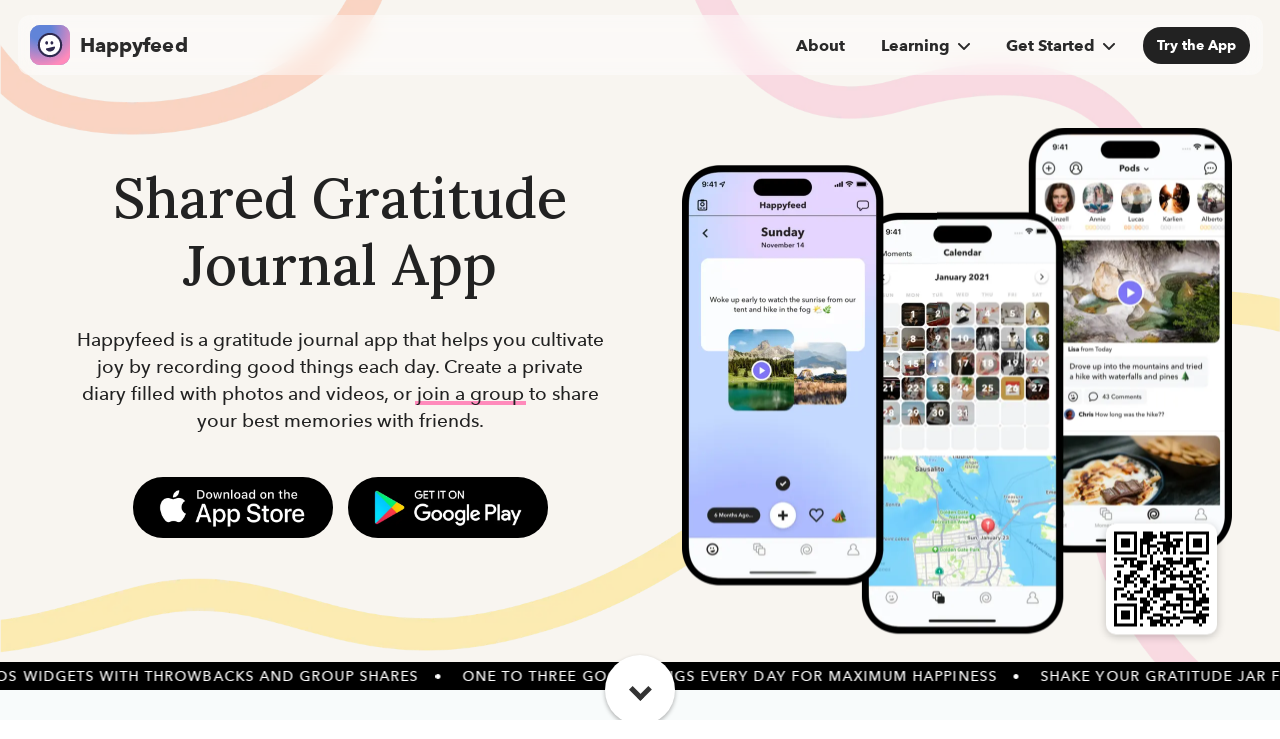

--- FILE ---
content_type: text/html; charset=utf-8
request_url: https://www.happyfeed.co/
body_size: 13543
content:
<!DOCTYPE html><html lang="en-US"><head><meta charSet="utf-8"/><meta name="viewport" content="width=device-width"/><title>Happyfeed - Daily Gratitude Journal App for iOS and Android</title><meta name="description" content="Happyfeed is a simple gratitude journaling app that helps you cultivate and share happy memories each day."/><meta name="apple-itunes-app" content="app-id=707073943"/><link rel="canonical" href="https://www.happyfeed.co"/><meta property="og:url" content="https://www.happyfeed.co"/><meta property="og:title" content="Happyfeed - Daily Gratitude Journal App for iOS and Android"/><meta property="og:type" content="website"/><meta property="og:description" content="Happyfeed is a simple gratitude journaling app that helps you cultivate and share happy memories each day."/><meta property="og:site_name" content="Happyfeed"/><meta property="og:image" content="https://www.happyfeed.co/static/meta-image-screens-5.png"/><meta property="fb:app_id" content="496702424180120"/><meta name="twitter:card" content="summary_large_image"/><meta name="twitter:description" content="Happyfeed is a simple gratitude journaling app that helps you cultivate and share happy memories each day."/><meta name="twitter:site" content="@happyfeed"/><meta name="twitter:title" content="Happyfeed - Daily Gratitude Journal App for iOS and Android"/><meta name="twitter:image" content="https://www.happyfeed.co/static/meta-image-screens-5.png"/><meta name="next-head-count" content="18"/><meta property="csp-nonce" content="1NFWvavehH4="/><meta http-equiv="Content-Security-Policy" content="base-uri &#x27;self&#x27;;form-action &#x27;self&#x27;;default-src &#x27;self&#x27;;script-src &#x27;self&#x27; &#x27;nonce-1NFWvavehH4=&#x27;  https://appleid.cdn-apple.com https://*.googletagmanager.com https://connect.facebook.net https://www.facebook.com https://*.google-analytics.com;style-src &#x27;self&#x27; https://fonts.googleapis.com &#x27;unsafe-inline&#x27; data: fast.fonts.net;img-src &#x27;self&#x27; *.happyfeed.co d1lznpiigndsk0.cloudfront.net d1o3wveohe3l0d.cloudfront.net parse-happyfeed.s3.amazonaws.com parse-happyfeed-staging.s3.amazonaws.com https://*.google-analytics.com https://*.googletagmanager.com images.contentful.com/6toqfbloxcdn/ http://images.ctfassets.net/6toqfbloxcdn/ https://www.facebook.com https://appleid.cdn-apple.com data: blob:;font-src &#x27;self&#x27; https://fonts.gstatic.com;frame-src https://www.googletagmanager.com;media-src * blob:;connect-src &#x27;self&#x27; https://*.google-analytics.com https://*.analytics.google.com https://*.googletagmanager.com https://api.happyfeed.co https://d1nt77g0kg9ddk.cloudfront.net;"/><meta name="viewport" content="initial-scale=1.0, width=device-width"/><meta name="facebook-domain-verification" content="qv6pgkns1e7ywzsbte2ns2as6en7sq"/><meta http-equiv="X-UA-Compatible" content="IE=edge"/><link rel="icon" href="/static/favicon.ico"/><meta name="p:domain_verify" content="6f67e692582ca81bab1e2bc38a6eb84b"/><script nonce="1NFWvavehH4=" type="application/ld+json">
  {
    "@context": "https://schema.org",
    "@type": "Organization",
    "name": "Happyfeed",
    "url": "https://www.happyfeed.co",
    "logo": "https://www.happyfeed.co/tile.png",
    "sameAs": [
      "https://facebook.com/gethappyfeed",
      "https://twitter.com/happyfeed",
      "https://instagram.com/gethappyfeed"
    ]
  }
</script><link rel="preconnect" href="https://www.google.com" crossorigin="anonymous"/><link rel="preconnect" href="https://fonts.gstatic.com" crossorigin="anonymous"/><link rel="apple-touch-icon" href="https://www.happyfeed.co/static/apple-touch-icon.png"/><script nonce="1NFWvavehH4=" async="" src="https://www.googletagmanager.com/gtag/js?id=G-5GHKVQ47PE" type="504a3d1116da7c614fdd22c2-text/javascript"></script><script nonce="1NFWvavehH4=" type="504a3d1116da7c614fdd22c2-text/javascript">
  window.dataLayer = window.dataLayer || [];
  function gtag(){dataLayer.push(arguments);}
  gtag('js', new Date());

  gtag('config', 'G-5GHKVQ47PE');
</script><script nonce="1NFWvavehH4=" strategy="afterInteractive" type="504a3d1116da7c614fdd22c2-text/javascript">
!function(f,b,e,v,n,t,s)
{if(f.fbq)return;n=f.fbq=function(){n.callMethod?
n.callMethod.apply(n,arguments):n.queue.push(arguments)};
if(!f._fbq)f._fbq=n;n.push=n;n.loaded=!0;n.version='2.0';
n.queue=[];t=b.createElement(e);t.async=!0;
t.src=v;s=b.getElementsByTagName(e)[0];
s.parentNode.insertBefore(t,s)}(window, document,'script',
'https://connect.facebook.net/en_US/fbevents.js');
fbq('init', '896776911708508');
fbq('track', 'PageView');
</script><noscript><img height="1" width="1" style="display:none" src="https://www.facebook.com/tr?id=896776911708508&amp;ev=PageView&amp;noscript=1"/></noscript><link rel="preload" href="/_next/static/media/5c0c2bcbaa4149ca-s.p.woff2" as="font" type="font/woff2" crossorigin="anonymous" data-next-font="size-adjust"/><link rel="preload" href="/_next/static/media/b3eb3625b70e9672-s.p.woff2" as="font" type="font/woff2" crossorigin="anonymous" data-next-font="size-adjust"/><link rel="preload" href="/_next/static/media/a68de23bb3e18b21-s.p.woff2" as="font" type="font/woff2" crossorigin="anonymous" data-next-font="size-adjust"/><link nonce="1NFWvavehH4=" rel="preload" href="/_next/static/css/cdcd17e83f445a82.css" as="style" crossorigin=""/><link nonce="1NFWvavehH4=" rel="stylesheet" href="/_next/static/css/cdcd17e83f445a82.css" crossorigin="" data-n-g=""/><link nonce="1NFWvavehH4=" rel="preload" href="/_next/static/css/337e1a1c75e44684.css" as="style" crossorigin=""/><link nonce="1NFWvavehH4=" rel="stylesheet" href="/_next/static/css/337e1a1c75e44684.css" crossorigin="" data-n-p=""/><noscript data-n-css="1NFWvavehH4="></noscript><script defer="" nonce="1NFWvavehH4=" crossorigin="" nomodule="" src="/_next/static/chunks/polyfills-c67a75d1b6f99dc8.js" type="504a3d1116da7c614fdd22c2-text/javascript"></script><script src="/_next/static/chunks/webpack-39bfbc1b7fb721be.js" nonce="1NFWvavehH4=" defer="" crossorigin="" type="504a3d1116da7c614fdd22c2-text/javascript"></script><script src="/_next/static/chunks/framework-fee8a7e75612eda8.js" nonce="1NFWvavehH4=" defer="" crossorigin="" type="504a3d1116da7c614fdd22c2-text/javascript"></script><script src="/_next/static/chunks/main-122381ab930df057.js" nonce="1NFWvavehH4=" defer="" crossorigin="" type="504a3d1116da7c614fdd22c2-text/javascript"></script><script src="/_next/static/chunks/pages/_app-32506bc2b44b932c.js" nonce="1NFWvavehH4=" defer="" crossorigin="" type="504a3d1116da7c614fdd22c2-text/javascript"></script><script src="/_next/static/chunks/7761-4b01fa192c0f5aed.js" nonce="1NFWvavehH4=" defer="" crossorigin="" type="504a3d1116da7c614fdd22c2-text/javascript"></script><script src="/_next/static/chunks/9980-31734067ac564e9b.js" nonce="1NFWvavehH4=" defer="" crossorigin="" type="504a3d1116da7c614fdd22c2-text/javascript"></script><script src="/_next/static/chunks/4059-f93a978e89a771d1.js" nonce="1NFWvavehH4=" defer="" crossorigin="" type="504a3d1116da7c614fdd22c2-text/javascript"></script><script src="/_next/static/chunks/1249-0162b52506943b49.js" nonce="1NFWvavehH4=" defer="" crossorigin="" type="504a3d1116da7c614fdd22c2-text/javascript"></script><script src="/_next/static/chunks/1469-5bb469a1dd1aed3a.js" nonce="1NFWvavehH4=" defer="" crossorigin="" type="504a3d1116da7c614fdd22c2-text/javascript"></script><script src="/_next/static/chunks/pages/index-cc7c78bde0cc2c0f.js" nonce="1NFWvavehH4=" defer="" crossorigin="" type="504a3d1116da7c614fdd22c2-text/javascript"></script><script src="/_next/static/0kGszsg_GSLUGqP--eFRr/_buildManifest.js" nonce="1NFWvavehH4=" defer="" crossorigin="" type="504a3d1116da7c614fdd22c2-text/javascript"></script><script src="/_next/static/0kGszsg_GSLUGqP--eFRr/_ssgManifest.js" nonce="1NFWvavehH4=" defer="" crossorigin="" type="504a3d1116da7c614fdd22c2-text/javascript"></script><style id="__jsx-4062730572">:root{--font-serif:'__Lora_c1a059', '__Lora_Fallback_c1a059', Helvetica, ui-sans-serif;--font-sans-serif:'__avenir_35771f', '__avenir_Fallback_35771f', Helvetica, sans-serif}</style></head><body><div id="__next"><div></div><header class="Header_root__hirna Header_floaty__aR0KV"><div class="Header_container__1EfDa"><div class="Header_inner__BWOOt"><a class="Header_home__3OB0v" href="/"><div class="Header_logo__sUWiP"><svg viewBox="0 0 75 75" xmlns="http://www.w3.org/2000/svg" xmlns:xlink="http://www.w3.org/1999/xlink"><defs><radialGradient cx="50%" cy="50%" fx="50%" fy="50%" r="287.265%" id="app-icon_svg__b"><stop stop-color="#6184D8" offset="0%"></stop><stop stop-color="#FF8ABB" offset="100%"></stop></radialGradient><radialGradient cx="25.063%" cy="10.803%" fx="25.063%" fy="10.803%" r="95.685%" id="app-icon_svg__d"><stop stop-color="#6184D8" offset="0%"></stop><stop stop-color="#6184D8" offset="28.811%"></stop><stop stop-color="#FF8ABB" offset="100%"></stop><stop stop-color="#FF8ABB" offset="100%"></stop></radialGradient><rect id="app-icon_svg__a" x="0" y="0" width="75" height="75" rx="19"></rect><rect id="app-icon_svg__c" x="0" y="0" width="75" height="75" rx="19"></rect></defs><g fill="none" fill-rule="evenodd"><use fill="url(#app-icon_svg__b)" xlink:href="#app-icon_svg__a"></use><mask id="app-icon_svg__e" fill="#fff"><use xlink:href="#app-icon_svg__c"></use></mask><use fill="url(#app-icon_svg__d)" xlink:href="#app-icon_svg__c"></use><ellipse fill="#2E294E" mask="url(#app-icon_svg__e)" cx="37.5" cy="37.594" rx="22.875" ry="22.781"></ellipse><g mask="url(#app-icon_svg__e)"><path d="M37.5 18.563c10.459 0 18.938 8.478 18.938 18.937 0 10.459-8.48 18.938-18.938 18.938-10.459 0-18.938-8.48-18.938-18.938 0-10.459 8.48-18.938 18.938-18.938Zm7.93 21.847-14.805 3.51c-.762.462-1.078 1.231-.316 2.424 3.04 3.425 6.023 4.05 9.814 2.972 3.643-1.037 5.954-3.44 6.93-7.21.163-1.13-.378-1.696-1.623-1.696ZM31.274 30.178c-1.435 0-2.598 1.5-2.598 3.35s1.163 3.349 2.598 3.349c1.435 0 2.599-1.5 2.599-3.35s-1.164-3.35-2.599-3.35Zm9.763 0c-1.435 0-2.598 1.5-2.598 3.35s1.163 3.349 2.598 3.349c1.435 0 2.599-1.5 2.599-3.35s-1.164-3.35-2.599-3.35Z" fill="#FFF"></path></g></g></svg></div>Happyfeed</a><div class="Header_right__TCvuo"><div class="Header_nav-item__8Qx4c"><a class="Header_link___GWEF" href="/about">About</a></div><div class="Header_nav-item__8Qx4c"><span class="Header_link___GWEF" tabindex="0">Learning<span class="Header_caret__6NERP"><svg width="12" height="7" fill="none" xmlns="http://www.w3.org/2000/svg"><path d="M11 1 6 6 1 1" stroke="#2A2A2A" stroke-width="2" stroke-linecap="round" stroke-linejoin="round"></path></svg></span></span><div class="Header_dropdown-wrapper__MqEKh"><div class="Header_dropdown__3E_bf"><a class="Header_link___GWEF" href="/blog">Blog</a><a class="Header_link___GWEF" href="/research">Research</a></div></div></div><div class="Header_nav-item__8Qx4c"><span class="Header_link___GWEF" tabindex="0">Get Started<span class="Header_caret__6NERP"><svg width="12" height="7" fill="none" xmlns="http://www.w3.org/2000/svg"><path d="M11 1 6 6 1 1" stroke="#2A2A2A" stroke-width="2" stroke-linecap="round" stroke-linejoin="round"></path></svg></span></span><div class="Header_dropdown-wrapper__MqEKh Header_align_right___zoaA"><div class="Header_dropdown__3E_bf"><a href="https://apps.apple.com/us/app/happyfeed/id707073943#?platform=iphone" target="_blank" rel="noreferrer" class="Header_link___GWEF">App Store</a><a href="https://play.google.com/store/apps/details?id=com.happyfeed" target="_blank" rel="noreferrer" class="Header_link___GWEF">Google Play</a><a class="Header_link___GWEF" href="/login">Login</a></div></div></div><a class="Header_nav-item__8Qx4c Header_cta__9QUJY" rel="noreferrer nofollow" href="https://happyfeed.app.link/XhEMkOtWvyb">Try the App</a></div></div><div class="Header_menu__5kOCu"><div class="Header_nav-item__8Qx4c Header_mobile__e5zAc"><a class="Header_link___GWEF" href="/about">About</a></div><div class="Header_nav-item__8Qx4c Header_mobile__e5zAc"><span class="Header_link___GWEF" tabindex="0">Learning<span class="Header_caret__6NERP"><svg width="12" height="7" fill="none" xmlns="http://www.w3.org/2000/svg"><path d="M11 1 6 6 1 1" stroke="#2A2A2A" stroke-width="2" stroke-linecap="round" stroke-linejoin="round"></path></svg></span></span><div class="Header_dropdown-wrapper__MqEKh"><div class="Header_dropdown__3E_bf"><a class="Header_link___GWEF" href="/blog">Blog</a><a class="Header_link___GWEF" href="/research">Research</a></div></div></div><div class="Header_nav-item__8Qx4c Header_mobile__e5zAc"><span class="Header_link___GWEF" tabindex="0">Get Started<span class="Header_caret__6NERP"><svg width="12" height="7" fill="none" xmlns="http://www.w3.org/2000/svg"><path d="M11 1 6 6 1 1" stroke="#2A2A2A" stroke-width="2" stroke-linecap="round" stroke-linejoin="round"></path></svg></span></span><div class="Header_dropdown-wrapper__MqEKh Header_align_right___zoaA"><div class="Header_dropdown__3E_bf"><a href="https://apps.apple.com/us/app/happyfeed/id707073943#?platform=iphone" target="_blank" rel="noreferrer" class="Header_link___GWEF">App Store</a><a href="https://play.google.com/store/apps/details?id=com.happyfeed" target="_blank" rel="noreferrer" class="Header_link___GWEF">Google Play</a><a class="Header_link___GWEF" href="/login">Login</a></div></div></div><a class="Header_nav-item__8Qx4c Header_cta__9QUJY" rel="noreferrer nofollow" href="https://happyfeed.app.link/XhEMkOtWvyb">Try the App</a></div><button type="button" class="Header_toggler__FgW45" aria-label="Menu" aria-pressed="false"><div class="Header_toggle-icon___IgPn"><div class="Header_toggle-icon_bar-one__L60cs"></div><div class="Header_toggle-icon_bar-two__763jX"></div><div class="Header_toggle-icon_bar-three__3zjL0"></div></div></button></div></header><main class="Layout_page-sections__yRVZ7"><div class="HomeHero2_container__6c9Zy"><div class="HomeHero2_background__8CNre" aria-hidden="true"><img loading="lazy" decoding="async" data-nimg="fill" style="position:absolute;height:100%;width:100%;left:0;top:0;right:0;bottom:0;object-fit:cover;color:transparent" sizes="100vw" srcSet="/_next/image?url=%2F_next%2Fstatic%2Fmedia%2Fbackground.549a2e10.png&amp;w=640&amp;q=75 640w, /_next/image?url=%2F_next%2Fstatic%2Fmedia%2Fbackground.549a2e10.png&amp;w=750&amp;q=75 750w, /_next/image?url=%2F_next%2Fstatic%2Fmedia%2Fbackground.549a2e10.png&amp;w=828&amp;q=75 828w, /_next/image?url=%2F_next%2Fstatic%2Fmedia%2Fbackground.549a2e10.png&amp;w=1080&amp;q=75 1080w, /_next/image?url=%2F_next%2Fstatic%2Fmedia%2Fbackground.549a2e10.png&amp;w=1200&amp;q=75 1200w, /_next/image?url=%2F_next%2Fstatic%2Fmedia%2Fbackground.549a2e10.png&amp;w=1920&amp;q=75 1920w, /_next/image?url=%2F_next%2Fstatic%2Fmedia%2Fbackground.549a2e10.png&amp;w=2048&amp;q=75 2048w, /_next/image?url=%2F_next%2Fstatic%2Fmedia%2Fbackground.549a2e10.png&amp;w=3840&amp;q=75 3840w" src="/_next/image?url=%2F_next%2Fstatic%2Fmedia%2Fbackground.549a2e10.png&amp;w=3840&amp;q=75"/></div><div class="HomeHero2_inner__xqnzo"><div class="HomeHero2_content__nNqi_"><h1>Shared Gratitude Journal App</h1><p class="HomeHero2_subtitle__TOvps">Happyfeed is a gratitude journal app that helps you cultivate joy by recording good things each day. Create a private diary filled with photos and videos, or <a href="/pods-social-self-care">join a group</a> to share your best memories with friends.</p><div class="DownloadButtons_root__PAfEU"><a class="DownloadButtons_appButton__yVTs6" href="https://apps.apple.com/us/app/happyfeed/id707073943#?platform=iphone" rel="noreferrer" target="_blank" title="Download on the App Store" aria-label="Download on the App Store"><div class="DownloadButtons_image__PGmmv"><img alt="Download on the App Store" aria-hidden="true" loading="lazy" decoding="async" data-nimg="fill" style="position:absolute;height:100%;width:100%;left:0;top:0;right:0;bottom:0;color:transparent" sizes="100vw" srcSet="/_next/image?url=%2Fstatic%2Fimages%2Fapp-store.png&amp;w=640&amp;q=75 640w, /_next/image?url=%2Fstatic%2Fimages%2Fapp-store.png&amp;w=750&amp;q=75 750w, /_next/image?url=%2Fstatic%2Fimages%2Fapp-store.png&amp;w=828&amp;q=75 828w, /_next/image?url=%2Fstatic%2Fimages%2Fapp-store.png&amp;w=1080&amp;q=75 1080w, /_next/image?url=%2Fstatic%2Fimages%2Fapp-store.png&amp;w=1200&amp;q=75 1200w, /_next/image?url=%2Fstatic%2Fimages%2Fapp-store.png&amp;w=1920&amp;q=75 1920w, /_next/image?url=%2Fstatic%2Fimages%2Fapp-store.png&amp;w=2048&amp;q=75 2048w, /_next/image?url=%2Fstatic%2Fimages%2Fapp-store.png&amp;w=3840&amp;q=75 3840w" src="/_next/image?url=%2Fstatic%2Fimages%2Fapp-store.png&amp;w=3840&amp;q=75"/></div></a><a class="DownloadButtons_appButton__yVTs6" href="https://play.google.com/store/apps/details?id=com.happyfeed" rel="noreferrer" target="_blank" title="Get it on Google Play" aria-label="Get it on Google Play"><div class="DownloadButtons_image__PGmmv"><img alt="Get it on Google Play" aria-hidden="true" loading="lazy" decoding="async" data-nimg="fill" style="position:absolute;height:100%;width:100%;left:0;top:0;right:0;bottom:0;color:transparent" sizes="100vw" srcSet="/_next/image?url=%2Fstatic%2Fimages%2Fgoogle-play.png&amp;w=640&amp;q=75 640w, /_next/image?url=%2Fstatic%2Fimages%2Fgoogle-play.png&amp;w=750&amp;q=75 750w, /_next/image?url=%2Fstatic%2Fimages%2Fgoogle-play.png&amp;w=828&amp;q=75 828w, /_next/image?url=%2Fstatic%2Fimages%2Fgoogle-play.png&amp;w=1080&amp;q=75 1080w, /_next/image?url=%2Fstatic%2Fimages%2Fgoogle-play.png&amp;w=1200&amp;q=75 1200w, /_next/image?url=%2Fstatic%2Fimages%2Fgoogle-play.png&amp;w=1920&amp;q=75 1920w, /_next/image?url=%2Fstatic%2Fimages%2Fgoogle-play.png&amp;w=2048&amp;q=75 2048w, /_next/image?url=%2Fstatic%2Fimages%2Fgoogle-play.png&amp;w=3840&amp;q=75 3840w" src="/_next/image?url=%2Fstatic%2Fimages%2Fgoogle-play.png&amp;w=3840&amp;q=75"/></div></a></div></div><div class="HomeHero2_preview__zOC3S"><div class="HomeHero2_phone__DPOTs"><img alt="Happyfeed iPhone Previews" loading="lazy" decoding="async" data-nimg="fill" style="position:absolute;height:100%;width:100%;left:0;top:0;right:0;bottom:0;object-fit:contain;color:transparent" sizes="100vw" srcSet="/_next/image?url=%2F_next%2Fstatic%2Fmedia%2Fhappyfeed-mobile-screens-7.4637721f.png&amp;w=640&amp;q=75 640w, /_next/image?url=%2F_next%2Fstatic%2Fmedia%2Fhappyfeed-mobile-screens-7.4637721f.png&amp;w=750&amp;q=75 750w, /_next/image?url=%2F_next%2Fstatic%2Fmedia%2Fhappyfeed-mobile-screens-7.4637721f.png&amp;w=828&amp;q=75 828w, /_next/image?url=%2F_next%2Fstatic%2Fmedia%2Fhappyfeed-mobile-screens-7.4637721f.png&amp;w=1080&amp;q=75 1080w, /_next/image?url=%2F_next%2Fstatic%2Fmedia%2Fhappyfeed-mobile-screens-7.4637721f.png&amp;w=1200&amp;q=75 1200w, /_next/image?url=%2F_next%2Fstatic%2Fmedia%2Fhappyfeed-mobile-screens-7.4637721f.png&amp;w=1920&amp;q=75 1920w, /_next/image?url=%2F_next%2Fstatic%2Fmedia%2Fhappyfeed-mobile-screens-7.4637721f.png&amp;w=2048&amp;q=75 2048w, /_next/image?url=%2F_next%2Fstatic%2Fmedia%2Fhappyfeed-mobile-screens-7.4637721f.png&amp;w=3840&amp;q=75 3840w" src="/_next/image?url=%2F_next%2Fstatic%2Fmedia%2Fhappyfeed-mobile-screens-7.4637721f.png&amp;w=3840&amp;q=75"/><div class="HomeHero2_qr-code__iJXzQ"><svg height="95" width="95" viewBox="0 0 29 29"><path fill="#FFFFFF" d="M0,0 h29v29H0z" shape-rendering="crispEdges"></path><path fill="#000000" d="M0 0h7v1H0zM9 0h3v1H9zM14 0h1v1H14zM16 0h5v1H16zM22,0 h7v1H22zM0 1h1v1H0zM6 1h1v1H6zM9 1h4v1H9zM14 1h3v1H14zM22 1h1v1H22zM28,1 h1v1H28zM0 2h1v1H0zM2 2h3v1H2zM6 2h1v1H6zM8 2h4v1H8zM16 2h1v1H16zM18 2h3v1H18zM22 2h1v1H22zM24 2h3v1H24zM28,2 h1v1H28zM0 3h1v1H0zM2 3h3v1H2zM6 3h1v1H6zM8 3h3v1H8zM13 3h5v1H13zM19 3h1v1H19zM22 3h1v1H22zM24 3h3v1H24zM28,3 h1v1H28zM0 4h1v1H0zM2 4h3v1H2zM6 4h1v1H6zM8 4h1v1H8zM10 4h3v1H10zM15 4h5v1H15zM22 4h1v1H22zM24 4h3v1H24zM28,4 h1v1H28zM0 5h1v1H0zM6 5h1v1H6zM8 5h1v1H8zM10 5h1v1H10zM13 5h1v1H13zM15 5h2v1H15zM18 5h1v1H18zM22 5h1v1H22zM28,5 h1v1H28zM0 6h7v1H0zM8 6h1v1H8zM10 6h1v1H10zM12 6h1v1H12zM14 6h1v1H14zM16 6h1v1H16zM18 6h1v1H18zM20 6h1v1H20zM22,6 h7v1H22zM8 7h2v1H8zM11 7h1v1H11zM0 8h1v1H0zM2 8h5v1H2zM11 8h1v1H11zM15 8h3v1H15zM20 8h1v1H20zM22 8h5v1H22zM3 9h1v1H3zM5 9h1v1H5zM7 9h3v1H7zM11 9h1v1H11zM13 9h1v1H13zM16 9h5v1H16zM22 9h3v1H22zM28,9 h1v1H28zM0 10h3v1H0zM5 10h4v1H5zM12 10h4v1H12zM17 10h1v1H17zM21 10h2v1H21zM24 10h1v1H24zM7 11h2v1H7zM11 11h3v1H11zM15 11h2v1H15zM18 11h1v1H18zM24 11h2v1H24zM27 11h1v1H27zM1 12h1v1H1zM5 12h2v1H5zM12 12h1v1H12zM14 12h2v1H14zM17 12h1v1H17zM20 12h1v1H20zM23 12h1v1H23zM25 12h2v1H25zM1 13h1v1H1zM3 13h3v1H3zM7 13h1v1H7zM10 13h1v1H10zM12 13h1v1H12zM16 13h9v1H16zM28,13 h1v1H28zM0 14h1v1H0zM3 14h2v1H3zM6 14h1v1H6zM8 14h2v1H8zM12 14h1v1H12zM15 14h1v1H15zM17 14h2v1H17zM20 14h1v1H20zM24 14h3v1H24zM1 15h1v1H1zM3 15h3v1H3zM8 15h3v1H8zM14 15h2v1H14zM21 15h2v1H21zM24 15h1v1H24zM27 15h1v1H27zM3 16h1v1H3zM6 16h1v1H6zM9 16h1v1H9zM12 16h1v1H12zM17 16h2v1H17zM23 16h1v1H23zM25 16h2v1H25zM0 17h3v1H0zM8 17h1v1H8zM11 17h14v1H11zM26 17h1v1H26zM28,17 h1v1H28zM0 18h1v1H0zM4 18h1v1H4zM6 18h3v1H6zM10 18h1v1H10zM12 18h6v1H12zM23 18h2v1H23zM26 18h1v1H26zM0 19h1v1H0zM2 19h2v1H2zM5 19h1v1H5zM10 19h1v1H10zM12 19h2v1H12zM15 19h1v1H15zM19 19h2v1H19zM24 19h1v1H24zM27 19h1v1H27zM0 20h1v1H0zM4 20h3v1H4zM8 20h2v1H8zM11 20h1v1H11zM14 20h2v1H14zM19 20h6v1H19zM26,20 h3v1H26zM8 21h3v1H8zM12 21h1v1H12zM16 21h1v1H16zM20 21h1v1H20zM24,21 h5v1H24zM0 22h7v1H0zM9 22h2v1H9zM15 22h6v1H15zM22 22h1v1H22zM24 22h3v1H24zM0 23h1v1H0zM6 23h1v1H6zM8 23h2v1H8zM11 23h1v1H11zM14 23h2v1H14zM18 23h1v1H18zM20 23h1v1H20zM24 23h1v1H24zM27,23 h2v1H27zM0 24h1v1H0zM2 24h3v1H2zM6 24h1v1H6zM8 24h3v1H8zM16 24h1v1H16zM20 24h5v1H20zM26 24h1v1H26zM0 25h1v1H0zM2 25h3v1H2zM6 25h1v1H6zM8 25h1v1H8zM12 25h3v1H12zM18 25h1v1H18zM25,25 h4v1H25zM0 26h1v1H0zM2 26h3v1H2zM6 26h1v1H6zM8 26h1v1H8zM10 26h2v1H10zM14 26h6v1H14zM21 26h7v1H21zM0 27h1v1H0zM6 27h1v1H6zM11 27h4v1H11zM16 27h1v1H16zM20 27h1v1H20zM24 27h2v1H24zM27 27h1v1H27zM0 28h7v1H0zM8 28h1v1H8zM11 28h2v1H11zM14 28h2v1H14zM17 28h1v1H17zM19 28h1v1H19zM26 28h1v1H26z" shape-rendering="crispEdges"></path></svg></div></div></div></div><div class="root"><div class="ScrollingTicker_inner__D7McZ"><div class="ScrollingTicker_marquee_1__txDXQ" style="animation-duration:0ms;animation-delay:-0ms"> <span>Lovely iOS Widgets with Throwbacks and Group Shares   •    One to Three Good Things Every Day For Maximum Happiness   •    Shake Your Gratitude Jar for Random Joy   •    Delightful Daily Memories Weeks to Years Ago   •    Free forever with optional &#x27;plus&#x27; version   •    Mashup Movie Maker Combines Your Photos and Videos   •    Cultivate Friendships by Sharing Moments   •    Journal Your Way: Multiple Photos, Video, Text   •   </span></div><div class="ScrollingTicker_marquee_2__1m3Eg" style="animation-duration:0ms"> <span>Lovely iOS Widgets with Throwbacks and Group Shares   •    One to Three Good Things Every Day For Maximum Happiness   •    Shake Your Gratitude Jar for Random Joy   •    Delightful Daily Memories Weeks to Years Ago   •    Free forever with optional &#x27;plus&#x27; version   •    Mashup Movie Maker Combines Your Photos and Videos   •    Cultivate Friendships by Sharing Moments   •    Journal Your Way: Multiple Photos, Video, Text   •   </span></div></div></div><button class="HomeHero2_scroller___KXKZ" aria-label="Scroll down"><svg height="15" width="23" xmlns="http://www.w3.org/2000/svg"><g fill="#333" fill-rule="evenodd"><path d="m3.536 0 11.313 11.314-3.535 3.535L0 3.536z"></path><path d="M22.85 3.536 11.535 14.849 8 11.314 19.314 0z"></path></g></svg></button></div><div class="HomeDetails_container__wACoV"><div class="HomeDetails_inner__HIK3m"><div class="HomeDetails_detail__guD_n"><div class="HomeDetails_image-wrapper___zcYC"><img alt="Laptop, iPhone, and Android" loading="lazy" decoding="async" data-nimg="fill" style="position:absolute;height:100%;width:100%;left:0;top:0;right:0;bottom:0;object-fit:contain;color:transparent" sizes="100vw" srcSet="/_next/image?url=%2F_next%2Fstatic%2Fmedia%2Fgraphic-1.e9ec93a1.png&amp;w=640&amp;q=75 640w, /_next/image?url=%2F_next%2Fstatic%2Fmedia%2Fgraphic-1.e9ec93a1.png&amp;w=750&amp;q=75 750w, /_next/image?url=%2F_next%2Fstatic%2Fmedia%2Fgraphic-1.e9ec93a1.png&amp;w=828&amp;q=75 828w, /_next/image?url=%2F_next%2Fstatic%2Fmedia%2Fgraphic-1.e9ec93a1.png&amp;w=1080&amp;q=75 1080w, /_next/image?url=%2F_next%2Fstatic%2Fmedia%2Fgraphic-1.e9ec93a1.png&amp;w=1200&amp;q=75 1200w, /_next/image?url=%2F_next%2Fstatic%2Fmedia%2Fgraphic-1.e9ec93a1.png&amp;w=1920&amp;q=75 1920w, /_next/image?url=%2F_next%2Fstatic%2Fmedia%2Fgraphic-1.e9ec93a1.png&amp;w=2048&amp;q=75 2048w, /_next/image?url=%2F_next%2Fstatic%2Fmedia%2Fgraphic-1.e9ec93a1.png&amp;w=3840&amp;q=75 3840w" src="/_next/image?url=%2F_next%2Fstatic%2Fmedia%2Fgraphic-1.e9ec93a1.png&amp;w=3840&amp;q=75"/></div><h3>Online Gratitude Journal on iOS, Android, and Web</h3><p>Keep your journal safe and securely sync online across all your devices - available in the App Store and Google Play.</p></div><div class="HomeDetails_detail__guD_n"><div class="HomeDetails_image-wrapper___zcYC"><img alt="Moment feed" loading="lazy" decoding="async" data-nimg="fill" style="position:absolute;height:100%;width:100%;left:0;top:0;right:0;bottom:0;object-fit:contain;color:transparent" sizes="100vw" srcSet="/_next/image?url=%2F_next%2Fstatic%2Fmedia%2Fgraphic-2.3d0ef58a.png&amp;w=640&amp;q=75 640w, /_next/image?url=%2F_next%2Fstatic%2Fmedia%2Fgraphic-2.3d0ef58a.png&amp;w=750&amp;q=75 750w, /_next/image?url=%2F_next%2Fstatic%2Fmedia%2Fgraphic-2.3d0ef58a.png&amp;w=828&amp;q=75 828w, /_next/image?url=%2F_next%2Fstatic%2Fmedia%2Fgraphic-2.3d0ef58a.png&amp;w=1080&amp;q=75 1080w, /_next/image?url=%2F_next%2Fstatic%2Fmedia%2Fgraphic-2.3d0ef58a.png&amp;w=1200&amp;q=75 1200w, /_next/image?url=%2F_next%2Fstatic%2Fmedia%2Fgraphic-2.3d0ef58a.png&amp;w=1920&amp;q=75 1920w, /_next/image?url=%2F_next%2Fstatic%2Fmedia%2Fgraphic-2.3d0ef58a.png&amp;w=2048&amp;q=75 2048w, /_next/image?url=%2F_next%2Fstatic%2Fmedia%2Fgraphic-2.3d0ef58a.png&amp;w=3840&amp;q=75 3840w" src="/_next/image?url=%2F_next%2Fstatic%2Fmedia%2Fgraphic-2.3d0ef58a.png&amp;w=3840&amp;q=75"/></div><h3>Photo &amp; Video Journal Built to Explore</h3><p>Give your photos or videos a new life. Try daily throwbacks, shareable photo grids, and a shakeable gratitude jar.</p></div><div class="HomeDetails_detail__guD_n"><div class="HomeDetails_image-wrapper___zcYC"><img alt="Daily reminders" loading="lazy" decoding="async" data-nimg="fill" style="position:absolute;height:100%;width:100%;left:0;top:0;right:0;bottom:0;object-fit:contain;color:transparent" sizes="100vw" srcSet="/_next/image?url=%2F_next%2Fstatic%2Fmedia%2Fgraphic-3.cbc7c84f.png&amp;w=640&amp;q=75 640w, /_next/image?url=%2F_next%2Fstatic%2Fmedia%2Fgraphic-3.cbc7c84f.png&amp;w=750&amp;q=75 750w, /_next/image?url=%2F_next%2Fstatic%2Fmedia%2Fgraphic-3.cbc7c84f.png&amp;w=828&amp;q=75 828w, /_next/image?url=%2F_next%2Fstatic%2Fmedia%2Fgraphic-3.cbc7c84f.png&amp;w=1080&amp;q=75 1080w, /_next/image?url=%2F_next%2Fstatic%2Fmedia%2Fgraphic-3.cbc7c84f.png&amp;w=1200&amp;q=75 1200w, /_next/image?url=%2F_next%2Fstatic%2Fmedia%2Fgraphic-3.cbc7c84f.png&amp;w=1920&amp;q=75 1920w, /_next/image?url=%2F_next%2Fstatic%2Fmedia%2Fgraphic-3.cbc7c84f.png&amp;w=2048&amp;q=75 2048w, /_next/image?url=%2F_next%2Fstatic%2Fmedia%2Fgraphic-3.cbc7c84f.png&amp;w=3840&amp;q=75 3840w" src="/_next/image?url=%2F_next%2Fstatic%2Fmedia%2Fgraphic-3.cbc7c84f.png&amp;w=3840&amp;q=75"/></div><h3>Spread Joy by Sharing with Friends</h3><p>Create a Pod to send your favorite moments to friends or family. It&#x27;s like a group chat with ✨good vibes only✨</p></div></div></div><div class="FeaturesScroller_root__sVm53"><div class="FeaturesScroller_text-scroller__R78sI"><div class="section"><div class="FeaturesScroller_scroll-section__cicv8"><span aria-hidden="true">✍️</span><h2>Short entries, photos &amp; video.</h2><p>Born as a gratitude journal, Happyfeed was designed to make journaling a positive habit. You&#x27;ll notice delightful UI touches, thoughtful flows, and plenty of <b>positive nudges</b>.</p></div></div><div class="section"><div class="FeaturesScroller_scroll-section__cicv8"><span aria-hidden="true">💐</span><h2>Share with groups (or don’t!)</h2><p>Join a Pod or <b>follow your besties</b> to share your best memories. Perfect for couples, family, and close friends. Alternatively, you can send your posts to <b>anyone</b> as a unique URL or plain text and media.</p></div></div><div class="section"><div class="FeaturesScroller_scroll-section__cicv8"><span aria-hidden="true">🏝</span><h2>Explore new Throwbacks daily.</h2><p>We didn&#x27;t invent the throwback, but we did add a wonderful twist: if you focus on positive moments, your throwbacks will all be positive too. Plus, these are things <b>you</b> wrote for <b>you</b>.</p></div></div><div class="section"><div class="FeaturesScroller_scroll-section__cicv8"><span aria-hidden="true">🍯</span><h2>Shake your Happiness Jar.</h2><p>Inspired by real life gratitude jars, the happiness jar is like a jar full of all your memories. <b>Shake, swipe or tap</b> to pull up a random moment and take a break that isn&#x27;t doomscrolling.</p></div></div><div class="section"><div class="FeaturesScroller_scroll-section__cicv8"><span aria-hidden="true">🦄</span><h2>Movies, Grids, and much more.</h2><p>Memories weren&#x27;t meant to be forgotten. Happyfeed is always introducing new ways to <b>connect with your past</b> through novel features like photo grids, monthly movies, and more.</p></div></div></div><div class="FeaturesScroller_graphic-wrapper__7AqhL"><div class="FeaturesScroller_background__P0_3l" aria-hidden="true"><div class="Image_wrapper__wYBbz"><div class="Image_image__Iotx4"><img alt="" loading="lazy" decoding="async" data-nimg="fill" style="position:absolute;height:100%;width:100%;left:0;top:0;right:0;bottom:0;color:transparent" sizes="100vw" srcSet="/_next/image?url=%2F_next%2Fstatic%2Fmedia%2Fbackground-gradient.77971935.jpg&amp;w=640&amp;q=75 640w, /_next/image?url=%2F_next%2Fstatic%2Fmedia%2Fbackground-gradient.77971935.jpg&amp;w=750&amp;q=75 750w, /_next/image?url=%2F_next%2Fstatic%2Fmedia%2Fbackground-gradient.77971935.jpg&amp;w=828&amp;q=75 828w, /_next/image?url=%2F_next%2Fstatic%2Fmedia%2Fbackground-gradient.77971935.jpg&amp;w=1080&amp;q=75 1080w, /_next/image?url=%2F_next%2Fstatic%2Fmedia%2Fbackground-gradient.77971935.jpg&amp;w=1200&amp;q=75 1200w, /_next/image?url=%2F_next%2Fstatic%2Fmedia%2Fbackground-gradient.77971935.jpg&amp;w=1920&amp;q=75 1920w, /_next/image?url=%2F_next%2Fstatic%2Fmedia%2Fbackground-gradient.77971935.jpg&amp;w=2048&amp;q=75 2048w, /_next/image?url=%2F_next%2Fstatic%2Fmedia%2Fbackground-gradient.77971935.jpg&amp;w=3840&amp;q=75 3840w" src="/_next/image?url=%2F_next%2Fstatic%2Fmedia%2Fbackground-gradient.77971935.jpg&amp;w=3840&amp;q=75"/></div></div></div><div class="FeaturesScroller_graphic-holder__sYXJh"><div class="FeaturesScroller_phone__3udUI"><div class="FeaturesScroller_image-wrapper__f241G"><div class="FeaturesScroller_image__7AaIk FeaturesScroller_visible__Kjkxk" aria-hidden="false"><div class="Image_wrapper__wYBbz"><div class="Image_image__Iotx4"><img alt="" loading="lazy" decoding="async" data-nimg="fill" style="position:absolute;height:100%;width:100%;left:0;top:0;right:0;bottom:0;color:transparent" sizes="100vw" srcSet="/_next/image?url=%2F_next%2Fstatic%2Fmedia%2Freflect-screen.fbffc9ff.jpg&amp;w=640&amp;q=75 640w, /_next/image?url=%2F_next%2Fstatic%2Fmedia%2Freflect-screen.fbffc9ff.jpg&amp;w=750&amp;q=75 750w, /_next/image?url=%2F_next%2Fstatic%2Fmedia%2Freflect-screen.fbffc9ff.jpg&amp;w=828&amp;q=75 828w, /_next/image?url=%2F_next%2Fstatic%2Fmedia%2Freflect-screen.fbffc9ff.jpg&amp;w=1080&amp;q=75 1080w, /_next/image?url=%2F_next%2Fstatic%2Fmedia%2Freflect-screen.fbffc9ff.jpg&amp;w=1200&amp;q=75 1200w, /_next/image?url=%2F_next%2Fstatic%2Fmedia%2Freflect-screen.fbffc9ff.jpg&amp;w=1920&amp;q=75 1920w, /_next/image?url=%2F_next%2Fstatic%2Fmedia%2Freflect-screen.fbffc9ff.jpg&amp;w=2048&amp;q=75 2048w, /_next/image?url=%2F_next%2Fstatic%2Fmedia%2Freflect-screen.fbffc9ff.jpg&amp;w=3840&amp;q=75 3840w" src="/_next/image?url=%2F_next%2Fstatic%2Fmedia%2Freflect-screen.fbffc9ff.jpg&amp;w=3840&amp;q=75"/></div></div></div><div class="FeaturesScroller_image__7AaIk" aria-hidden="true"><div class="Image_wrapper__wYBbz"><div class="Image_image__Iotx4"><img alt="" loading="lazy" decoding="async" data-nimg="fill" style="position:absolute;height:100%;width:100%;left:0;top:0;right:0;bottom:0;color:transparent" sizes="100vw" srcSet="/_next/image?url=%2F_next%2Fstatic%2Fmedia%2Fpod-screen.6e974a06.jpg&amp;w=640&amp;q=75 640w, /_next/image?url=%2F_next%2Fstatic%2Fmedia%2Fpod-screen.6e974a06.jpg&amp;w=750&amp;q=75 750w, /_next/image?url=%2F_next%2Fstatic%2Fmedia%2Fpod-screen.6e974a06.jpg&amp;w=828&amp;q=75 828w, /_next/image?url=%2F_next%2Fstatic%2Fmedia%2Fpod-screen.6e974a06.jpg&amp;w=1080&amp;q=75 1080w, /_next/image?url=%2F_next%2Fstatic%2Fmedia%2Fpod-screen.6e974a06.jpg&amp;w=1200&amp;q=75 1200w, /_next/image?url=%2F_next%2Fstatic%2Fmedia%2Fpod-screen.6e974a06.jpg&amp;w=1920&amp;q=75 1920w, /_next/image?url=%2F_next%2Fstatic%2Fmedia%2Fpod-screen.6e974a06.jpg&amp;w=2048&amp;q=75 2048w, /_next/image?url=%2F_next%2Fstatic%2Fmedia%2Fpod-screen.6e974a06.jpg&amp;w=3840&amp;q=75 3840w" src="/_next/image?url=%2F_next%2Fstatic%2Fmedia%2Fpod-screen.6e974a06.jpg&amp;w=3840&amp;q=75"/></div></div></div><div class="FeaturesScroller_image__7AaIk" aria-hidden="true"><div class="Image_wrapper__wYBbz"><div class="Image_image__Iotx4"><img alt="" loading="lazy" decoding="async" data-nimg="fill" style="position:absolute;height:100%;width:100%;left:0;top:0;right:0;bottom:0;color:transparent" sizes="100vw" srcSet="/_next/image?url=%2F_next%2Fstatic%2Fmedia%2Fmemories-screen.ea637fc3.jpg&amp;w=640&amp;q=75 640w, /_next/image?url=%2F_next%2Fstatic%2Fmedia%2Fmemories-screen.ea637fc3.jpg&amp;w=750&amp;q=75 750w, /_next/image?url=%2F_next%2Fstatic%2Fmedia%2Fmemories-screen.ea637fc3.jpg&amp;w=828&amp;q=75 828w, /_next/image?url=%2F_next%2Fstatic%2Fmedia%2Fmemories-screen.ea637fc3.jpg&amp;w=1080&amp;q=75 1080w, /_next/image?url=%2F_next%2Fstatic%2Fmedia%2Fmemories-screen.ea637fc3.jpg&amp;w=1200&amp;q=75 1200w, /_next/image?url=%2F_next%2Fstatic%2Fmedia%2Fmemories-screen.ea637fc3.jpg&amp;w=1920&amp;q=75 1920w, /_next/image?url=%2F_next%2Fstatic%2Fmedia%2Fmemories-screen.ea637fc3.jpg&amp;w=2048&amp;q=75 2048w, /_next/image?url=%2F_next%2Fstatic%2Fmedia%2Fmemories-screen.ea637fc3.jpg&amp;w=3840&amp;q=75 3840w" src="/_next/image?url=%2F_next%2Fstatic%2Fmedia%2Fmemories-screen.ea637fc3.jpg&amp;w=3840&amp;q=75"/></div></div></div><div class="FeaturesScroller_image__7AaIk" aria-hidden="true"><div class="Image_wrapper__wYBbz"><div class="Image_image__Iotx4"><img alt="" loading="lazy" decoding="async" data-nimg="fill" style="position:absolute;height:100%;width:100%;left:0;top:0;right:0;bottom:0;color:transparent" sizes="100vw" srcSet="/_next/image?url=%2F_next%2Fstatic%2Fmedia%2Fjar-screen.20b837d8.jpg&amp;w=640&amp;q=75 640w, /_next/image?url=%2F_next%2Fstatic%2Fmedia%2Fjar-screen.20b837d8.jpg&amp;w=750&amp;q=75 750w, /_next/image?url=%2F_next%2Fstatic%2Fmedia%2Fjar-screen.20b837d8.jpg&amp;w=828&amp;q=75 828w, /_next/image?url=%2F_next%2Fstatic%2Fmedia%2Fjar-screen.20b837d8.jpg&amp;w=1080&amp;q=75 1080w, /_next/image?url=%2F_next%2Fstatic%2Fmedia%2Fjar-screen.20b837d8.jpg&amp;w=1200&amp;q=75 1200w, /_next/image?url=%2F_next%2Fstatic%2Fmedia%2Fjar-screen.20b837d8.jpg&amp;w=1920&amp;q=75 1920w, /_next/image?url=%2F_next%2Fstatic%2Fmedia%2Fjar-screen.20b837d8.jpg&amp;w=2048&amp;q=75 2048w, /_next/image?url=%2F_next%2Fstatic%2Fmedia%2Fjar-screen.20b837d8.jpg&amp;w=3840&amp;q=75 3840w" src="/_next/image?url=%2F_next%2Fstatic%2Fmedia%2Fjar-screen.20b837d8.jpg&amp;w=3840&amp;q=75"/></div></div></div><div class="FeaturesScroller_image__7AaIk" aria-hidden="true"><div class="Image_wrapper__wYBbz"><div class="Image_image__Iotx4"><img alt="" loading="lazy" decoding="async" data-nimg="fill" style="position:absolute;height:100%;width:100%;left:0;top:0;right:0;bottom:0;color:transparent" sizes="100vw" srcSet="/_next/image?url=%2F_next%2Fstatic%2Fmedia%2Fmovie-screen.bc0a655f.jpg&amp;w=640&amp;q=75 640w, /_next/image?url=%2F_next%2Fstatic%2Fmedia%2Fmovie-screen.bc0a655f.jpg&amp;w=750&amp;q=75 750w, /_next/image?url=%2F_next%2Fstatic%2Fmedia%2Fmovie-screen.bc0a655f.jpg&amp;w=828&amp;q=75 828w, /_next/image?url=%2F_next%2Fstatic%2Fmedia%2Fmovie-screen.bc0a655f.jpg&amp;w=1080&amp;q=75 1080w, /_next/image?url=%2F_next%2Fstatic%2Fmedia%2Fmovie-screen.bc0a655f.jpg&amp;w=1200&amp;q=75 1200w, /_next/image?url=%2F_next%2Fstatic%2Fmedia%2Fmovie-screen.bc0a655f.jpg&amp;w=1920&amp;q=75 1920w, /_next/image?url=%2F_next%2Fstatic%2Fmedia%2Fmovie-screen.bc0a655f.jpg&amp;w=2048&amp;q=75 2048w, /_next/image?url=%2F_next%2Fstatic%2Fmedia%2Fmovie-screen.bc0a655f.jpg&amp;w=3840&amp;q=75 3840w" src="/_next/image?url=%2F_next%2Fstatic%2Fmedia%2Fmovie-screen.bc0a655f.jpg&amp;w=3840&amp;q=75"/></div></div></div></div><div class="FeaturesScroller_slide-counter__G_Ol0">1<!-- -->.</div></div><div class="dots"></div></div></div></div><div class="EmojiGrid_root__gqUTR"><div class="EmojiGrid_grid-item__ns5_n" tabindex="0"><div class="EmojiGrid_grid-content__L4uYA"><span aria-hidden="true">📸</span><h3>Photo friendly,</h3></div><div class="EmojiGrid_reveal__Lqlad"><p>Seamless integration with your photo library for fast uploads and storage saving.</p></div></div><div class="EmojiGrid_grid-item__ns5_n" tabindex="0"><div class="EmojiGrid_grid-content__L4uYA"><span aria-hidden="true">🎥</span><h3>Video, too.</h3></div><div class="EmojiGrid_reveal__Lqlad"><p>Record or add short clips from your day. Perfect for monthly movies.</p></div></div><div class="EmojiGrid_grid-item__ns5_n" tabindex="0"><div class="EmojiGrid_grid-content__L4uYA"><span aria-hidden="true">💌</span><h3>Share if you like,</h3></div><div class="EmojiGrid_reveal__Lqlad"><p>Some memories are perfect for sharing. Easily toggle which groups you share with.</p></div></div><div class="EmojiGrid_grid-item__ns5_n" tabindex="0"><div class="EmojiGrid_grid-content__L4uYA"><span aria-hidden="true">🔒</span><h3>or Private for you.</h3></div><div class="EmojiGrid_reveal__Lqlad"><p>Everything is private by default. Add a passcode with Face ID for an extra level of &quot;just for me.&quot;</p></div></div><div class="EmojiGrid_grid-item__ns5_n" tabindex="0"><div class="EmojiGrid_grid-content__L4uYA"><span aria-hidden="true">✨</span><h3>Free, without ads,</h3></div><div class="EmojiGrid_reveal__Lqlad"><p>No banners, no pop-ups, no &quot;For You&quot; tab. A Plus Subscription is available but never required.</p></div></div><div class="EmojiGrid_grid-item__ns5_n" tabindex="0"><div class="EmojiGrid_grid-content__L4uYA"><span aria-hidden="true">🤝</span><h3>Your data is yours</h3></div><div class="EmojiGrid_reveal__Lqlad"><p>Keep your data safe and export (CSV or PDF) or delete it anytime. We&#x27;ll NEVER share or sell data.</p></div></div><div class="EmojiGrid_grid-item__ns5_n" tabindex="0"><div class="EmojiGrid_grid-content__L4uYA"><span aria-hidden="true">🪩</span><h3>Always positive,</h3></div><div class="EmojiGrid_reveal__Lqlad"><p>Gratitude and happiness are in our DNA. Even if it&#x27;s a bad day, we&#x27;ll help you find the bright side.</p></div></div><div class="EmojiGrid_grid-item__ns5_n" tabindex="0"><div class="EmojiGrid_grid-content__L4uYA"><span aria-hidden="true">📱</span><h3>Across any OS.</h3></div><div class="EmojiGrid_reveal__Lqlad"><p>iPhone, Android, iPad, Web - We got you covered. Sync easily between any devices.</p></div></div></div><div class="HomeExplainer_container__2I3BA"><div class="HomeExplainer_imageWrapper__f5yxH"><div class="Image_wrapper__wYBbz"><div class="Image_image__Iotx4"><img alt="" loading="lazy" decoding="async" data-nimg="fill" style="position:absolute;height:100%;width:100%;left:0;top:0;right:0;bottom:0;color:transparent" sizes="100vw" srcSet="/_next/image?url=%2F_next%2Fstatic%2Fmedia%2Fbackground-koi.479e156e.jpg&amp;w=640&amp;q=75 640w, /_next/image?url=%2F_next%2Fstatic%2Fmedia%2Fbackground-koi.479e156e.jpg&amp;w=750&amp;q=75 750w, /_next/image?url=%2F_next%2Fstatic%2Fmedia%2Fbackground-koi.479e156e.jpg&amp;w=828&amp;q=75 828w, /_next/image?url=%2F_next%2Fstatic%2Fmedia%2Fbackground-koi.479e156e.jpg&amp;w=1080&amp;q=75 1080w, /_next/image?url=%2F_next%2Fstatic%2Fmedia%2Fbackground-koi.479e156e.jpg&amp;w=1200&amp;q=75 1200w, /_next/image?url=%2F_next%2Fstatic%2Fmedia%2Fbackground-koi.479e156e.jpg&amp;w=1920&amp;q=75 1920w, /_next/image?url=%2F_next%2Fstatic%2Fmedia%2Fbackground-koi.479e156e.jpg&amp;w=2048&amp;q=75 2048w, /_next/image?url=%2F_next%2Fstatic%2Fmedia%2Fbackground-koi.479e156e.jpg&amp;w=3840&amp;q=75 3840w" src="/_next/image?url=%2F_next%2Fstatic%2Fmedia%2Fbackground-koi.479e156e.jpg&amp;w=3840&amp;q=75"/></div></div><div class="HomeExplainer_overlay-image__ktQx6"><div class="Image_wrapper__wYBbz"><div class="Image_image__Iotx4"><img alt="" loading="lazy" decoding="async" data-nimg="fill" style="position:absolute;height:100%;width:100%;left:0;top:0;right:0;bottom:0;color:transparent" sizes="100vw" srcSet="/_next/image?url=%2F_next%2Fstatic%2Fmedia%2Fkoi-overlay.c85ab0c0.png&amp;w=640&amp;q=75 640w, /_next/image?url=%2F_next%2Fstatic%2Fmedia%2Fkoi-overlay.c85ab0c0.png&amp;w=750&amp;q=75 750w, /_next/image?url=%2F_next%2Fstatic%2Fmedia%2Fkoi-overlay.c85ab0c0.png&amp;w=828&amp;q=75 828w, /_next/image?url=%2F_next%2Fstatic%2Fmedia%2Fkoi-overlay.c85ab0c0.png&amp;w=1080&amp;q=75 1080w, /_next/image?url=%2F_next%2Fstatic%2Fmedia%2Fkoi-overlay.c85ab0c0.png&amp;w=1200&amp;q=75 1200w, /_next/image?url=%2F_next%2Fstatic%2Fmedia%2Fkoi-overlay.c85ab0c0.png&amp;w=1920&amp;q=75 1920w, /_next/image?url=%2F_next%2Fstatic%2Fmedia%2Fkoi-overlay.c85ab0c0.png&amp;w=2048&amp;q=75 2048w, /_next/image?url=%2F_next%2Fstatic%2Fmedia%2Fkoi-overlay.c85ab0c0.png&amp;w=3840&amp;q=75 3840w" src="/_next/image?url=%2F_next%2Fstatic%2Fmedia%2Fkoi-overlay.c85ab0c0.png&amp;w=3840&amp;q=75"/></div></div></div></div><div class="HomeExplainer_inner__Fslhd"><div class="HomeExplainer_content__YeRap"><h2>Daily gratitude journal app</h2><p>Gratitude journaling is a popular practice in positive psychology. At the end (or beginning) of each day, you record a list of three good things or gratitudes. By consistently <b>reflecting on the good things</b> in your life, you are essentially training your brain to focus on the bright side. Over time, you’ll begin to appreciate more and <b>feel happier</b>.</p><p>Studies have found that this simple practice can <b>increase your happiness by even 10%</b>. We do our best to make the habit easy to start with Happyfeed, but there are plenty of tricks and strategies to make gratitude journaling more effective.</p><a class="HomeExplainer_ctaLink__5svYO" href="/research/what-is-a-gratitude-journal">Learn about Gratitude<span aria-hidden="true"> 📖</span></a></div></div></div><div class="HomePreview_container__m8h3f"><div class="HomePreview_inner__C0f_I"><div class="HomePreview_content__iV_kc"><h2>A dynamic gratitude journal that grows with you</h2><p>Unlock new features as you continue to use Happyfeed. It&#x27;s fun to have something to look forward to, right?</p><ul><li>🔮 Explore daily memories after one week, then months and even years from the current day!</li><li>🍯 After 2 weeks, shake your phone to view a random day from the &quot;Happiness Jar&quot;</li><li>🗓 View each completed month in our web app with a calendar showing all your emojis</li></ul></div><div class="HomePreview_feed__8yVt5"><div class="HomePreview_feedContent__qlL5l" style="top:0"><div class="HomePreview_moment__cAkR6"><div class="HomePreview_quoteMark__pj5qK"><svg height="38" width="53" xmlns="http://www.w3.org/2000/svg"><path d="M38.714 38C32.193 38 28 33.27 28 26.402 28 15.26 35.298 6.715 51.137 0L53 2.9C41.82 7.936 35.453 15.414 34.677 22.28l.776.305c1.087-.763 2.795-1.373 4.348-1.373 4.503 0 7.764 3.357 7.764 7.783 0 4.884-3.726 9.004-8.85 9.004zm-27.933 0C4.063 38 0 33.27 0 26.402 0 15.26 7.188 6.715 23.281 0L25 2.9C13.75 7.936 7.5 15.414 6.563 22.28l.78.305c1.25-.763 2.813-1.373 4.376-1.373 4.531 0 7.812 3.357 7.812 7.783 0 4.884-3.593 9.004-8.75 9.004z" fill="#fff" fill-rule="evenodd"></path></svg></div><p>Had a long chat with Mom while picking up coffee. Lucky to have such great parents 😊</p></div><div class="HomePreview_moment__cAkR6"><div class="HomePreview_quoteMark__pj5qK"><svg height="38" width="53" xmlns="http://www.w3.org/2000/svg"><path d="M38.714 38C32.193 38 28 33.27 28 26.402 28 15.26 35.298 6.715 51.137 0L53 2.9C41.82 7.936 35.453 15.414 34.677 22.28l.776.305c1.087-.763 2.795-1.373 4.348-1.373 4.503 0 7.764 3.357 7.764 7.783 0 4.884-3.726 9.004-8.85 9.004zm-27.933 0C4.063 38 0 33.27 0 26.402 0 15.26 7.188 6.715 23.281 0L25 2.9C13.75 7.936 7.5 15.414 6.563 22.28l.78.305c1.25-.763 2.813-1.373 4.376-1.373 4.531 0 7.812 3.357 7.812 7.783 0 4.884-3.593 9.004-8.75 9.004z" fill="#fff" fill-rule="evenodd"></path></svg></div><p>Cupcakes and coffee 🌸</p><div class="HomePreview_momentImage__cPHbn"><div class="Image_wrapper__wYBbz"><div class="Image_image__Iotx4"><img alt="" loading="lazy" decoding="async" data-nimg="fill" style="position:absolute;height:100%;width:100%;left:0;top:0;right:0;bottom:0;color:transparent" src="/_next/static/media/cupcakes.a91f1b27.jpg?w=450"/></div></div><span class="Image_caption__y2BQN align_">Cupcakes and coffee 🌸</span></div></div><div class="HomePreview_moment__cAkR6"><div class="HomePreview_quoteMark__pj5qK"><svg height="38" width="53" xmlns="http://www.w3.org/2000/svg"><path d="M38.714 38C32.193 38 28 33.27 28 26.402 28 15.26 35.298 6.715 51.137 0L53 2.9C41.82 7.936 35.453 15.414 34.677 22.28l.776.305c1.087-.763 2.795-1.373 4.348-1.373 4.503 0 7.764 3.357 7.764 7.783 0 4.884-3.726 9.004-8.85 9.004zm-27.933 0C4.063 38 0 33.27 0 26.402 0 15.26 7.188 6.715 23.281 0L25 2.9C13.75 7.936 7.5 15.414 6.563 22.28l.78.305c1.25-.763 2.813-1.373 4.376-1.373 4.531 0 7.812 3.357 7.812 7.783 0 4.884-3.593 9.004-8.75 9.004z" fill="#fff" fill-rule="evenodd"></path></svg></div><p>Sunday afternoon hike with Melissa was stunning, loved that ocean breeze 🌊⛰</p><div class="HomePreview_momentImage__cPHbn"><div class="Image_wrapper__wYBbz"><div class="Image_image__Iotx4"><img alt="" loading="lazy" decoding="async" data-nimg="fill" style="position:absolute;height:100%;width:100%;left:0;top:0;right:0;bottom:0;color:transparent" src="/_next/static/media/hike.6d33539b.jpg?w=450"/></div></div><span class="Image_caption__y2BQN align_">Sunday afternoon hike with Melissa was stunning, loved that ocean breeze 🌊⛰</span></div></div><div class="HomePreview_moment__cAkR6"><div class="HomePreview_quoteMark__pj5qK"><svg height="38" width="53" xmlns="http://www.w3.org/2000/svg"><path d="M38.714 38C32.193 38 28 33.27 28 26.402 28 15.26 35.298 6.715 51.137 0L53 2.9C41.82 7.936 35.453 15.414 34.677 22.28l.776.305c1.087-.763 2.795-1.373 4.348-1.373 4.503 0 7.764 3.357 7.764 7.783 0 4.884-3.726 9.004-8.85 9.004zm-27.933 0C4.063 38 0 33.27 0 26.402 0 15.26 7.188 6.715 23.281 0L25 2.9C13.75 7.936 7.5 15.414 6.563 22.28l.78.305c1.25-.763 2.813-1.373 4.376-1.373 4.531 0 7.812 3.357 7.812 7.783 0 4.884-3.593 9.004-8.75 9.004z" fill="#fff" fill-rule="evenodd"></path></svg></div><p>Found a few hours before dusk 🌤 to sit on the porch and relax with my new book 📚</p></div><div class="HomePreview_moment__cAkR6"><div class="HomePreview_quoteMark__pj5qK"><svg height="38" width="53" xmlns="http://www.w3.org/2000/svg"><path d="M38.714 38C32.193 38 28 33.27 28 26.402 28 15.26 35.298 6.715 51.137 0L53 2.9C41.82 7.936 35.453 15.414 34.677 22.28l.776.305c1.087-.763 2.795-1.373 4.348-1.373 4.503 0 7.764 3.357 7.764 7.783 0 4.884-3.726 9.004-8.85 9.004zm-27.933 0C4.063 38 0 33.27 0 26.402 0 15.26 7.188 6.715 23.281 0L25 2.9C13.75 7.936 7.5 15.414 6.563 22.28l.78.305c1.25-.763 2.813-1.373 4.376-1.373 4.531 0 7.812 3.357 7.812 7.783 0 4.884-3.593 9.004-8.75 9.004z" fill="#fff" fill-rule="evenodd"></path></svg></div><p>Fresh strawberries from the garden - so fresh and juicy! 😋🍓</p><div class="HomePreview_momentImage__cPHbn"><div class="Image_wrapper__wYBbz"><div class="Image_image__Iotx4"><img alt="" loading="lazy" decoding="async" data-nimg="fill" style="position:absolute;height:100%;width:100%;left:0;top:0;right:0;bottom:0;color:transparent" src="/_next/static/media/strawberries.50991cdd.jpg?w=450"/></div></div><span class="Image_caption__y2BQN align_">Fresh strawberries from the garden - so fresh and juicy! 😋🍓</span></div></div></div></div></div></div><div class="HomeHabits_container__zxXAM"><div class="HomeHabits_inner__knlSW"><div class="HomeHabits_content__aB8Ll"><div class="HomeHabits_contentInner__fsKlJ"><h2>Why a gratitude journal app?</h2><p>Practicing gratitude can have health benefits ranging from lower stress to better social connections. Happyfeed makes it simple to start up and stick with the habit.</p><ul><li><div class="HomeHabits_icon__knHJE"><img alt="Feel Calm" loading="lazy" width="40" height="40" decoding="async" data-nimg="1" style="color:transparent" srcSet="/_next/image?url=%2F_next%2Fstatic%2Fmedia%2Fcalm.9812b633.gif&amp;w=48&amp;q=75 1x, /_next/image?url=%2F_next%2Fstatic%2Fmedia%2Fcalm.9812b633.gif&amp;w=96&amp;q=75 2x" src="/_next/image?url=%2F_next%2Fstatic%2Fmedia%2Fcalm.9812b633.gif&amp;w=96&amp;q=75"/></div><span>Lower your stress and feel calmer</span></li><li><div class="HomeHabits_icon__knHJE"><img alt="Be Productive" loading="lazy" width="40" height="40" decoding="async" data-nimg="1" style="color:transparent" srcSet="/_next/image?url=%2F_next%2Fstatic%2Fmedia%2Fproductive.073aa709.gif&amp;w=48&amp;q=75 1x, /_next/image?url=%2F_next%2Fstatic%2Fmedia%2Fproductive.073aa709.gif&amp;w=96&amp;q=75 2x" src="/_next/image?url=%2F_next%2Fstatic%2Fmedia%2Fproductive.073aa709.gif&amp;w=96&amp;q=75"/></div><span>Understand what drives your happiness</span></li><li><div class="HomeHabits_icon__knHJE"><img alt="Positive Outlook" loading="lazy" width="40" height="40" decoding="async" data-nimg="1" style="color:transparent" srcSet="/_next/image?url=%2F_next%2Fstatic%2Fmedia%2Fhappy.1ada207d.gif&amp;w=48&amp;q=75 1x, /_next/image?url=%2F_next%2Fstatic%2Fmedia%2Fhappy.1ada207d.gif&amp;w=96&amp;q=75 2x" src="/_next/image?url=%2F_next%2Fstatic%2Fmedia%2Fhappy.1ada207d.gif&amp;w=96&amp;q=75"/></div><span>Find a more positive outlook on life</span></li><li><div class="HomeHabits_icon__knHJE"><img alt="More Focus" loading="lazy" width="40" height="40" decoding="async" data-nimg="1" style="color:transparent" srcSet="/_next/image?url=%2F_next%2Fstatic%2Fmedia%2Ffocus.34fc99cd.gif&amp;w=48&amp;q=75 1x, /_next/image?url=%2F_next%2Fstatic%2Fmedia%2Ffocus.34fc99cd.gif&amp;w=96&amp;q=75 2x" src="/_next/image?url=%2F_next%2Fstatic%2Fmedia%2Ffocus.34fc99cd.gif&amp;w=96&amp;q=75"/></div><span>Learn to focus on what really matters</span></li></ul><a class="HomeHabits_ctaLink__yXTyJ" href="/research/benefits-of-gratitude">Benefits of Gratitude<span aria-hidden="true"> 🧠</span></a></div></div></div><div class="HomeHabits_imageWrapper__mzVbY"><div class="Image_wrapper__wYBbz"><div class="Image_image__Iotx4"><img alt="" loading="lazy" decoding="async" data-nimg="fill" style="position:absolute;height:100%;width:100%;left:0;top:0;right:0;bottom:0;color:transparent" sizes="100vw" srcSet="/_next/image?url=%2F_next%2Fstatic%2Fmedia%2Fbackground-image.159b9e0c.jpg&amp;w=640&amp;q=75 640w, /_next/image?url=%2F_next%2Fstatic%2Fmedia%2Fbackground-image.159b9e0c.jpg&amp;w=750&amp;q=75 750w, /_next/image?url=%2F_next%2Fstatic%2Fmedia%2Fbackground-image.159b9e0c.jpg&amp;w=828&amp;q=75 828w, /_next/image?url=%2F_next%2Fstatic%2Fmedia%2Fbackground-image.159b9e0c.jpg&amp;w=1080&amp;q=75 1080w, /_next/image?url=%2F_next%2Fstatic%2Fmedia%2Fbackground-image.159b9e0c.jpg&amp;w=1200&amp;q=75 1200w, /_next/image?url=%2F_next%2Fstatic%2Fmedia%2Fbackground-image.159b9e0c.jpg&amp;w=1920&amp;q=75 1920w, /_next/image?url=%2F_next%2Fstatic%2Fmedia%2Fbackground-image.159b9e0c.jpg&amp;w=2048&amp;q=75 2048w, /_next/image?url=%2F_next%2Fstatic%2Fmedia%2Fbackground-image.159b9e0c.jpg&amp;w=3840&amp;q=75 3840w" src="/_next/image?url=%2F_next%2Fstatic%2Fmedia%2Fbackground-image.159b9e0c.jpg&amp;w=3840&amp;q=75"/></div></div><span class="Image_caption__y2BQN align_">Swaying plant</span></div></div><div class="Testimonials_container__6YNup"><div class="Testimonials_backgroundImage__y9oU4"><svg viewBox="0 0 413 307" xmlns="http://www.w3.org/2000/svg" aria-hidden="true" width="30%"><path d="M325.23 306.49c-61.527 0-101.08-44.63-101.08-109.418 0-105.1 68.851-185.724 218.271-249.072L460-24.645C354.527 22.865 294.466 93.412 287.142 158.199l7.324 2.88c10.254-7.199 26.368-12.958 41.017-12.958 42.483 0 73.245 31.674 73.245 73.426 0 46.071-35.157 84.944-83.499 84.944Zm-263.52 0C-1.675 306.49-40 261.86-40 197.073-40 91.972 27.807 11.348 179.634-52l16.215 27.355C89.717 22.865 30.755 93.412 21.91 158.199l7.37 2.88c11.793-7.199 26.534-12.958 41.274-12.958 42.748 0 73.703 31.674 73.703 73.426 0 46.071-33.903 84.944-82.547 84.944Z" fill="#000" fill-rule="evenodd" fill-opacity="0.06"></path></svg></div><div class="Testimonials_inner__WzIr_"><div class="Testimonials_content__44_kw"><h2>4.8 Stars with 1000&#x27;s of Reviews</h2><p>Those who try it, often end up loving it. A few quotes from the App Store.</p></div><div class="Testimonials_testimonials__m1ZX2"><div class="Testimonials_testimony__lxXhr"><div class="Testimonials_testimonyContent__H__h2"><svg height="21" width="154" xmlns="http://www.w3.org/2000/svg"><g fill="#f1ca4d" fill-rule="evenodd"><path d="M11.5 17.413 4.393 21l1.357-7.598L0 8.022l7.946-1.11L11.5 0l3.554 6.913L23 8.02l-5.75 5.381L18.607 21zM44.5 17.413 37.393 21l1.357-7.598L33 8.022l7.946-1.11L44.5 0l3.554 6.913L56 8.02l-5.75 5.381L51.607 21zM77.5 17.413 70.393 21l1.357-7.598L66 8.022l7.946-1.11L77.5 0l3.554 6.913L89 8.02l-5.75 5.381L84.607 21zM109.5 17.413 102.393 21l1.357-7.598L98 8.022l7.946-1.11L109.5 0l3.554 6.913L121 8.02l-5.75 5.381L116.607 21zM142.5 17.413 135.393 21l1.357-7.598-5.75-5.38 7.946-1.11L142.5 0l3.554 6.913L154 8.02l-5.75 5.381L149.607 21z"></path></g></svg><h3>&quot;The One I Ended up Loving!&quot;</h3><p class="Testimonials_reviewCopy__wE0Uv">I downloaded about 4 gratitude apps and tried them all out for about a week. This one was the best for me hands down-easy to use, navigate around, add pictures, and I love the prompts. Exactly what I was looking for!</p><h4>Misty923</h4></div></div><div class="Testimonials_testimony__lxXhr"><div class="Testimonials_testimonyContent__H__h2"><svg height="21" width="154" xmlns="http://www.w3.org/2000/svg"><g fill="#f1ca4d" fill-rule="evenodd"><path d="M11.5 17.413 4.393 21l1.357-7.598L0 8.022l7.946-1.11L11.5 0l3.554 6.913L23 8.02l-5.75 5.381L18.607 21zM44.5 17.413 37.393 21l1.357-7.598L33 8.022l7.946-1.11L44.5 0l3.554 6.913L56 8.02l-5.75 5.381L51.607 21zM77.5 17.413 70.393 21l1.357-7.598L66 8.022l7.946-1.11L77.5 0l3.554 6.913L89 8.02l-5.75 5.381L84.607 21zM109.5 17.413 102.393 21l1.357-7.598L98 8.022l7.946-1.11L109.5 0l3.554 6.913L121 8.02l-5.75 5.381L116.607 21zM142.5 17.413 135.393 21l1.357-7.598-5.75-5.38 7.946-1.11L142.5 0l3.554 6.913L154 8.02l-5.75 5.381L149.607 21z"></path></g></svg><h3>&quot;Grateful for this App&quot;</h3><p class="Testimonials_reviewCopy__wE0Uv">I was already writing three happy things from my day in a journal but this app makes it so much easier! I set a reminder so that I don&#x27;t forget to use it and even if I do miss a day I can go back and record what I remember. It&#x27;s so much fun looking back at all the wonderful things that I have recorded everyday and I love that this app can help me keep track of that. I also love that you can add pictures and that the app sends emails about the highlights of your month. Happyfeed definitely makes me happy!</p><h4>karlitabonitita</h4></div></div><div class="Testimonials_testimony__lxXhr"><div class="Testimonials_testimonyContent__H__h2"><svg height="21" width="154" xmlns="http://www.w3.org/2000/svg"><g fill="#f1ca4d" fill-rule="evenodd"><path d="M11.5 17.413 4.393 21l1.357-7.598L0 8.022l7.946-1.11L11.5 0l3.554 6.913L23 8.02l-5.75 5.381L18.607 21zM44.5 17.413 37.393 21l1.357-7.598L33 8.022l7.946-1.11L44.5 0l3.554 6.913L56 8.02l-5.75 5.381L51.607 21zM77.5 17.413 70.393 21l1.357-7.598L66 8.022l7.946-1.11L77.5 0l3.554 6.913L89 8.02l-5.75 5.381L84.607 21zM109.5 17.413 102.393 21l1.357-7.598L98 8.022l7.946-1.11L109.5 0l3.554 6.913L121 8.02l-5.75 5.381L116.607 21zM142.5 17.413 135.393 21l1.357-7.598-5.75-5.38 7.946-1.11L142.5 0l3.554 6.913L154 8.02l-5.75 5.381L149.607 21z"></path></g></svg><h3>&quot;Grateful for gratitude habit&quot;</h3><p class="Testimonials_reviewCopy__wE0Uv">This app has made it fun to build my gratitude habit. It gently reminds me to record, and it&#x27;s fun to look back. At first, it reminds you of things you wrote a week or two or three ago, but as you build up time, you&#x27;re reminded of things one, three, six, and nine months back. I assume I&#x27;ll get the point of seeing one year ago :-)</p><h4>astrotsarina</h4></div></div></div></div></div><div class="CtaSection_container__I4MR6"><div class="Image_wrapper__wYBbz"><div class="Image_image__Iotx4"><img alt="" loading="lazy" decoding="async" data-nimg="fill" style="position:absolute;height:100%;width:100%;left:0;top:0;right:0;bottom:0;color:transparent" sizes="100vw" srcSet="/_next/image?url=%2F_next%2Fstatic%2Fmedia%2Fbackground-image.6e902c4d.jpg&amp;w=640&amp;q=75 640w, /_next/image?url=%2F_next%2Fstatic%2Fmedia%2Fbackground-image.6e902c4d.jpg&amp;w=750&amp;q=75 750w, /_next/image?url=%2F_next%2Fstatic%2Fmedia%2Fbackground-image.6e902c4d.jpg&amp;w=828&amp;q=75 828w, /_next/image?url=%2F_next%2Fstatic%2Fmedia%2Fbackground-image.6e902c4d.jpg&amp;w=1080&amp;q=75 1080w, /_next/image?url=%2F_next%2Fstatic%2Fmedia%2Fbackground-image.6e902c4d.jpg&amp;w=1200&amp;q=75 1200w, /_next/image?url=%2F_next%2Fstatic%2Fmedia%2Fbackground-image.6e902c4d.jpg&amp;w=1920&amp;q=75 1920w, /_next/image?url=%2F_next%2Fstatic%2Fmedia%2Fbackground-image.6e902c4d.jpg&amp;w=2048&amp;q=75 2048w, /_next/image?url=%2F_next%2Fstatic%2Fmedia%2Fbackground-image.6e902c4d.jpg&amp;w=3840&amp;q=75 3840w" src="/_next/image?url=%2F_next%2Fstatic%2Fmedia%2Fbackground-image.6e902c4d.jpg&amp;w=3840&amp;q=75"/></div></div><div class="CtaSection_buttonWrapper__MQuSc"><svg height="39" width="39" xmlns="http://www.w3.org/2000/svg"><g fill="none" fill-rule="evenodd"><circle cx="19.5" cy="19.5" fill="#fff" r="19.5"></circle><path d="M19.5 39C8.73 39 0 30.27 0 19.5S8.73 0 19.5 0 39 8.73 39 19.5 30.27 39 19.5 39zm-6.24-20.28c1.292 0 2.34-1.397 2.34-3.12s-1.048-3.12-2.34-3.12-2.34 1.397-2.34 3.12 1.048 3.12 2.34 3.12zm9.36 0c1.292 0 2.34-1.397 2.34-3.12s-1.048-3.12-2.34-3.12-2.34 1.397-2.34 3.12 1.048 3.12 2.34 3.12zm-.742 12.109c4.115-1.172 6.454-4.166 7.016-8.981L10.92 26.022c3.19 4.376 6.843 5.979 10.958 4.807z" fill="#f8b751" fill-opacity="0.8"></path><circle cx="19.5" cy="19.5" r="18" stroke="#f8b751" stroke-width="3"></circle></g></svg><h3>No Ads, No Social Comparison, No FOMO</h3><p><i>(Try the free forever version!)</i></p><div class="DownloadButtons_root__PAfEU"><a class="DownloadButtons_appButton__yVTs6" href="https://apps.apple.com/us/app/happyfeed/id707073943#?platform=iphone" rel="noreferrer" target="_blank" title="Download on the App Store" aria-label="Download on the App Store"><div class="DownloadButtons_image__PGmmv"><img alt="Download on the App Store" aria-hidden="true" loading="lazy" decoding="async" data-nimg="fill" style="position:absolute;height:100%;width:100%;left:0;top:0;right:0;bottom:0;color:transparent" sizes="100vw" srcSet="/_next/image?url=%2Fstatic%2Fimages%2Fapp-store.png&amp;w=640&amp;q=75 640w, /_next/image?url=%2Fstatic%2Fimages%2Fapp-store.png&amp;w=750&amp;q=75 750w, /_next/image?url=%2Fstatic%2Fimages%2Fapp-store.png&amp;w=828&amp;q=75 828w, /_next/image?url=%2Fstatic%2Fimages%2Fapp-store.png&amp;w=1080&amp;q=75 1080w, /_next/image?url=%2Fstatic%2Fimages%2Fapp-store.png&amp;w=1200&amp;q=75 1200w, /_next/image?url=%2Fstatic%2Fimages%2Fapp-store.png&amp;w=1920&amp;q=75 1920w, /_next/image?url=%2Fstatic%2Fimages%2Fapp-store.png&amp;w=2048&amp;q=75 2048w, /_next/image?url=%2Fstatic%2Fimages%2Fapp-store.png&amp;w=3840&amp;q=75 3840w" src="/_next/image?url=%2Fstatic%2Fimages%2Fapp-store.png&amp;w=3840&amp;q=75"/></div></a><a class="DownloadButtons_appButton__yVTs6" href="https://play.google.com/store/apps/details?id=com.happyfeed" rel="noreferrer" target="_blank" title="Get it on Google Play" aria-label="Get it on Google Play"><div class="DownloadButtons_image__PGmmv"><img alt="Get it on Google Play" aria-hidden="true" loading="lazy" decoding="async" data-nimg="fill" style="position:absolute;height:100%;width:100%;left:0;top:0;right:0;bottom:0;color:transparent" sizes="100vw" srcSet="/_next/image?url=%2Fstatic%2Fimages%2Fgoogle-play.png&amp;w=640&amp;q=75 640w, /_next/image?url=%2Fstatic%2Fimages%2Fgoogle-play.png&amp;w=750&amp;q=75 750w, /_next/image?url=%2Fstatic%2Fimages%2Fgoogle-play.png&amp;w=828&amp;q=75 828w, /_next/image?url=%2Fstatic%2Fimages%2Fgoogle-play.png&amp;w=1080&amp;q=75 1080w, /_next/image?url=%2Fstatic%2Fimages%2Fgoogle-play.png&amp;w=1200&amp;q=75 1200w, /_next/image?url=%2Fstatic%2Fimages%2Fgoogle-play.png&amp;w=1920&amp;q=75 1920w, /_next/image?url=%2Fstatic%2Fimages%2Fgoogle-play.png&amp;w=2048&amp;q=75 2048w, /_next/image?url=%2Fstatic%2Fimages%2Fgoogle-play.png&amp;w=3840&amp;q=75 3840w" src="/_next/image?url=%2Fstatic%2Fimages%2Fgoogle-play.png&amp;w=3840&amp;q=75"/></div></a></div></div></div></main><div class="Footer_container__Mn8SS"><div class="Footer_inner__w0_wv"><div class="Footer_main__U1P5f"><a class="Footer_logo__ZNv_V" href="/"><img alt="Happyfeed Logo" loading="lazy" width="160" height="50" decoding="async" data-nimg="1" style="color:transparent" srcSet="/_next/image?url=%2F_next%2Fstatic%2Fmedia%2Ffooter-logo%402x.e380d2f2.png&amp;w=256&amp;q=75 1x, /_next/image?url=%2F_next%2Fstatic%2Fmedia%2Ffooter-logo%402x.e380d2f2.png&amp;w=384&amp;q=75 2x" src="/_next/image?url=%2F_next%2Fstatic%2Fmedia%2Ffooter-logo%402x.e380d2f2.png&amp;w=384&amp;q=75"/></a></div><div class="Footer_column__bdntN"><a href="/plus-faq"><div class="Footer_glowDot__bQVEd"></div>HappyFeed Plus</a><br/><a href="/about">About Us</a><br/><a href="/research/what-is-a-gratitude-journal">Why Gratitude?</a><br/><a href="/photo-journal-app">Photo Journal App</a><br/><a href="/video-diary-app">Video Diary App</a><br/><a href="/day-tracker-app">Day Tracker App</a><br/><a href="/photo-sharing-app">Photo Sharing App</a><br/><a href="https://apps.apple.com/us/app/happyfeed/id707073943#?platform=iphone" target="_blank" rel="noreferrer">iOS Download</a><br/><a href="https://play.google.com/store/apps/details?id=com.happyfeed" target="_blank" rel="noreferrer">Android Download</a><br/></div><div class="Footer_column__bdntN"><a href="/research">Research</a><br/><a href="/blog">Blog</a><br/><a href="/support">Support</a><br/><a href="/press">Press</a><br/><a href="/code">Redeem Code</a><br/></div><div class="Footer_social__ZBgR2 Footer_column__bdntN"><a href="https://twitter.com/happyfeed" target="_blank" rel="noreferrer" aria-label="Twitter"><svg height="20" width="24" xmlns="http://www.w3.org/2000/svg"><path d="M7.548 19.501c9.056 0 14.01-7.503 14.01-14.01 0-.213 0-.425-.015-.636A10.019 10.019 0 0 0 24 2.305a9.828 9.828 0 0 1-2.828.776A4.941 4.941 0 0 0 23.337.357a9.868 9.868 0 0 1-3.127 1.195 4.929 4.929 0 0 0-8.391 4.491A13.98 13.98 0 0 1 1.67.9a4.928 4.928 0 0 0 1.525 6.573A4.887 4.887 0 0 1 .96 6.855v.063a4.926 4.926 0 0 0 3.95 4.827 4.916 4.916 0 0 1-2.223.084 4.93 4.93 0 0 0 4.6 3.42A9.88 9.88 0 0 1 0 17.289a13.94 13.94 0 0 0 7.548 2.209" fill="#fff"></path></svg></a><a href="https://instagram.com/gethappyfeed" rel="noreferrer" target="_blank" aria-label="Instagram"><svg height="24" width="24" xmlns="http://www.w3.org/2000/svg"><mask id="instagram-logo_svg__a" fill="#fff"><path d="M0 23.997h23.992V.007H0z" fill-rule="evenodd"></path></mask><g fill="#fff" fill-rule="evenodd"><path d="M11.996.008C8.738.008 8.33.02 7.05.08 5.773.138 4.901.34 4.138.637a5.88 5.88 0 0 0-2.125 1.384A5.88 5.88 0 0 0 .63 4.146C.333 4.909.13 5.78.072 7.058.014 8.338 0 8.746 0 12.004s.014 3.666.072 4.946c.058 1.277.261 2.149.558 2.912a5.88 5.88 0 0 0 1.383 2.125 5.88 5.88 0 0 0 2.125 1.383c.763.297 1.635.5 2.912.558 1.28.058 1.688.072 4.946.072s3.667-.014 4.946-.072c1.277-.058 2.15-.261 2.912-.558a5.88 5.88 0 0 0 2.125-1.383 5.88 5.88 0 0 0 1.384-2.125c.296-.763.499-1.635.557-2.912.059-1.28.072-1.688.072-4.946s-.013-3.667-.072-4.946c-.058-1.277-.26-2.15-.557-2.912a5.88 5.88 0 0 0-1.384-2.125A5.88 5.88 0 0 0 19.854.637C19.091.341 18.22.138 16.942.08 15.662.02 15.254.008 11.996.008zm0 2.161c3.203 0 3.583.012 4.848.07 1.17.053 1.805.249 2.227.413.56.218.96.478 1.38.897.42.42.68.82.897 1.38.164.422.36 1.058.413 2.227.058 1.265.07 1.645.07 4.848s-.012 3.582-.07 4.847c-.053 1.17-.249 1.805-.413 2.228-.218.56-.478.96-.897 1.38-.42.419-.82.679-1.38.897-.422.164-1.058.36-2.227.413-1.265.057-1.644.07-4.848.07-3.203 0-3.582-.013-4.847-.07-1.17-.054-1.805-.25-2.228-.413a3.716 3.716 0 0 1-1.38-.898c-.419-.42-.679-.82-.897-1.38-.164-.422-.36-1.057-.413-2.227-.057-1.265-.07-1.644-.07-4.847 0-3.203.013-3.583.07-4.848.054-1.17.25-1.805.413-2.227.218-.56.478-.96.898-1.38.42-.42.82-.68 1.38-.897.422-.164 1.057-.36 2.227-.413 1.265-.058 1.644-.07 4.847-.07z" mask="url(#instagram-logo_svg__a)" transform="translate(0 -.03)"></path><path d="M11.996 15.972a3.999 3.999 0 1 1 0-7.997 3.999 3.999 0 0 1 0 7.997zm0-10.159a6.16 6.16 0 1 0 0 12.32 6.16 6.16 0 0 0 0-12.32zM19.84 5.57a1.44 1.44 0 1 1-2.88 0 1.44 1.44 0 0 1 2.88 0"></path></g></svg></a><a href="https://facebook.com/gethappyfeed" target="_blank" rel="noreferrer" aria-label="Facebook"><svg height="22" width="22" xmlns="http://www.w3.org/2000/svg"><mask id="facebook-logo_svg__a" fill="#fff"><path d="M0 .008h21.992v21.91H0z" fill-rule="evenodd"></path></mask><path d="M21.992 1.217V20.71c0 .667-.544 1.209-1.214 1.209h-5.605v-8.485h2.86l.427-3.306h-3.287V8.016c0-.958.267-1.61 1.646-1.61h1.757V3.447c-.304-.04-1.347-.13-2.56-.13-2.535 0-4.27 1.54-4.27 4.37v2.439H8.882v3.306h2.866v8.485H1.214c-.67 0-1.214-.542-1.214-1.21V1.219C0 .55.544.007 1.214.007h19.564c.67 0 1.214.542 1.214 1.21" fill="#fff" fill-rule="evenodd" mask="url(#facebook-logo_svg__a)" transform="translate(0 .074)"></path></svg></a></div><div class="Footer_legal__pP8iz"><span>© <!-- -->2025<!-- --> HappyFeed Inc.</span><a href="/privacy">Privacy Policy</a><a href="/terms">Terms of Service</a></div></div></div></div><script id="__NEXT_DATA__" type="application/json" nonce="1NFWvavehH4=" crossorigin="">{"props":{"pageProps":{}},"page":"/","query":{},"buildId":"0kGszsg_GSLUGqP--eFRr","nextExport":true,"autoExport":true,"isFallback":false,"scriptLoader":[]}</script><script src="/cdn-cgi/scripts/7d0fa10a/cloudflare-static/rocket-loader.min.js" data-cf-settings="504a3d1116da7c614fdd22c2-|49" defer></script></body></html>

--- FILE ---
content_type: text/css; charset=UTF-8
request_url: https://www.happyfeed.co/_next/static/css/337e1a1c75e44684.css
body_size: 5680
content:
@keyframes Header_fadeDown__iXeip{0%{opacity:0;transform:translateY(-10px)}to{opacity:1;transform:translateY(0)}}.Header_root__hirna{height:var(--navbar-height);position:sticky;top:0;z-index:100}.Header_root__hirna.Header_floaty__aR0KV,.Header_root__hirna.Header_transparent__QFEWV{height:0}.Header_container__1EfDa{background-color:hsla(0,0%,100%,.9);left:0;position:absolute;transition:background-color var(--transition-out);width:100%}.Header_container__1EfDa.Header_open__KDxie{transition-duration:var(--transition-in)}.Header_container__1EfDa.Header_open__KDxie,.Header_container__1EfDa.Header_scrolled__SWfiZ{background-color:var(--white)}.Header_floaty__aR0KV .Header_container__1EfDa{height:var(--navbar-height);padding:5px calc(var(--gutter)/2);top:10px}.Header_floaty__aR0KV .Header_container__1EfDa,.Header_transparent__QFEWV .Header_container__1EfDa{background-color:transparent}.Header_transparent__QFEWV .Header_container__1EfDa.Header_scrolled__SWfiZ{background-color:var(--white)}.Header_inner__BWOOt{align-items:center;display:flex;height:var(--navbar-height);margin:0 auto;max-width:100%;padding:0 var(--gutter);width:var(--max-nav-width)}.Header_floaty__aR0KV .Header_inner__BWOOt{-webkit-backdrop-filter:blur(10px);backdrop-filter:blur(10px);background-color:#ffffff70!important;border:0;border-radius:12px;height:100%;padding:0 calc(var(--gutter)*.35)}a.Header_home__3OB0v{align-items:center;cursor:pointer;display:flex;font-size:20px;font-weight:700;letter-spacing:.005em;text-decoration:none}.Header_logo__sUWiP{display:inline-block;line-height:0;margin-right:10px;width:30px}@media (min-width:1024px){.Header_logo__sUWiP{width:40px}}.Header_logo__sUWiP svg{width:100%}.Header_left__vWw8l{align-items:center;display:flex;flex:1 1 100%;justify-content:flex-start;padding:0 var(--gutter)}@media (min-width:1024px){.Header_left__vWw8l{height:100%}}.Header_left__vWw8l .Header_link___GWEF,.Header_right__TCvuo .Header_link___GWEF{align-items:center;color:var(--text-color);cursor:pointer;display:flex;font-weight:var(--bold);height:100%;padding:1.5rem .5rem;text-decoration:none;transition:var(--transition-out)}.Header_left__vWw8l .Header_link___GWEF .Header_caret__6NERP,.Header_right__TCvuo .Header_link___GWEF .Header_caret__6NERP{margin-left:8px;padding-bottom:2px}.Header_left__vWw8l .Header_link___GWEF .Header_caret__6NERP svg path,.Header_right__TCvuo .Header_link___GWEF .Header_caret__6NERP svg path{transition:stroke var(--transition-out)}.Header_left__vWw8l .Header_link___GWEF:focus,.Header_left__vWw8l .Header_link___GWEF:hover,.Header_right__TCvuo .Header_link___GWEF:focus,.Header_right__TCvuo .Header_link___GWEF:hover{border-color:var(--royal-color);color:var(--royal-color);transition-duration:var(--transition-in)}.Header_left__vWw8l .Header_link___GWEF:focus .Header_caret__6NERP svg path,.Header_left__vWw8l .Header_link___GWEF:hover .Header_caret__6NERP svg path,.Header_right__TCvuo .Header_link___GWEF:focus .Header_caret__6NERP svg path,.Header_right__TCvuo .Header_link___GWEF:hover .Header_caret__6NERP svg path{stroke:var(--royal-color);transition-duration:var(--transition-in)}.Header_nav-item__8Qx4c{align-items:center;display:none;position:relative}.Header_nav-item__8Qx4c.Header_active__6WZ5_ .Header_dropdown-wrapper__MqEKh,.Header_nav-item__8Qx4c:focus .Header_dropdown-wrapper__MqEKh,.Header_nav-item__8Qx4c:hover .Header_dropdown-wrapper__MqEKh{display:block}@media (min-width:1024px){.Header_nav-item__8Qx4c{display:inline-block;height:100%;margin-left:20px}}.Header_nav-item__8Qx4c.Header_mobile__e5zAc{display:block;height:auto;margin-bottom:1.25em}.Header_nav-item__8Qx4c.Header_mobile__e5zAc .Header_link___GWEF{text-decoration:none;transition:color var(--transition-out)}.Header_nav-item__8Qx4c.Header_mobile__e5zAc .Header_link___GWEF:hover{transition-duration:var(--transition-in)}.Header_nav-item__8Qx4c.Header_mobile__e5zAc span.Header_link___GWEF{color:#aaa}.Header_nav-item__8Qx4c.Header_mobile__e5zAc>.Header_link___GWEF{display:block;font-size:var(--font-size-body-large);font-weight:var(--bold);margin-bottom:.5em}.Header_nav-item__8Qx4c.Header_mobile__e5zAc .Header_caret__6NERP{display:none}@media (min-width:1024px){.Header_dropdown-wrapper__MqEKh{animation:Header_fadeDown__iXeip .5s;display:none;left:-10px;position:absolute;top:60px;z-index:100}}.Header_dropdown-wrapper__MqEKh.Header_align_right___zoaA{left:auto;right:-10px}@media (min-width:1024px){.Header_dropdown__3E_bf{background-color:var(--white);border-radius:12px;box-shadow:0 5px 15px 0 rgba(0,0,0,.1);left:0;padding:15px 0;position:relative;top:0;width:180px}}.Header_dropdown__3E_bf .Header_link___GWEF{color:var(--text-color);display:block;font-size:var(--font-size-body);font-weight:var(--semi-bold);padding:.5em 0;text-align:left;transition:var(--transition-out);width:100%}@media (min-width:1024px){.Header_dropdown__3E_bf .Header_link___GWEF{padding:.5em 20px}}.Header_dropdown__3E_bf .Header_link___GWEF:focus,.Header_dropdown__3E_bf .Header_link___GWEF:hover{color:var(--royal-color);transition-duration:var(--transition-in)}.Header_dropdown__3E_bf .Header_link___GWEF:focus .Header_link_subtext__RYWDu,.Header_dropdown__3E_bf .Header_link___GWEF:hover .Header_link_subtext__RYWDu{color:inherit;transition-duration:var(--transition-in)}.Header_dropdown__3E_bf .Header_link_subtext__RYWDu{color:var(--light-text-color);display:block;font-size:var(--font-size-body);font-weight:var(--regular);margin-top:.25em;transition:var(--transition-out)}.Header_right__TCvuo{align-items:center;display:flex;flex:1 1 100%;height:100%;justify-content:flex-end;padding:0 0 0 var(--gutter)}a.Header_cta__9QUJY{background-color:#222;border-radius:30px;color:var(--white);cursor:pointer;font-size:14px;font-weight:var(--semi-bold);height:auto;padding:.75em 1em;text-decoration:none;transition:var(--transition-out)}a.Header_cta__9QUJY:focus,a.Header_cta__9QUJY:hover{background-color:#6c55ef;transition-duration:var(--transition-in)}a.Header_cta__9QUJY:focus .Header_link_subtext__RYWDu,a.Header_cta__9QUJY:hover .Header_link_subtext__RYWDu{color:inherit;transition-duration:var(--transition-in)}.Header_menu__5kOCu a.Header_cta__9QUJY{display:inline-block}.Header_menu__5kOCu{background-color:var(--white);bottom:0;left:0;opacity:0;overflow:scroll;padding:var(--navbar-height) var(--gutter);pointer-events:none;position:fixed;right:0;top:0;transition:opacity var(--transition-out);z-index:100}@media (min-width:1024px){.Header_menu__5kOCu{display:none}}.Header_open__KDxie .Header_menu__5kOCu{opacity:1;pointer-events:auto}.Header_toggler__FgW45{background:transparent;border:0;border-radius:0;cursor:pointer;display:block;height:30px;padding:0;position:absolute;right:var(--gutter);top:20px;width:26px;z-index:999}@media (min-width:1024px){.Header_toggler__FgW45{display:none;top:26px}}.Header_toggle-icon___IgPn{left:12px;position:absolute;top:8px}.Header_toggle-icon___IgPn .Header_toggle-icon_bar-one__L60cs,.Header_toggle-icon___IgPn .Header_toggle-icon_bar-three__3zjL0,.Header_toggle-icon___IgPn .Header_toggle-icon_bar-two__763jX{background-color:var(--text-color);border-radius:2px;height:2px;left:-12px;position:absolute;top:-7px;transition:.18s ease-in-out;width:26px}.Header_docs__JxhRU .Header_toggle-icon___IgPn .Header_toggle-icon_bar-one__L60cs,.Header_docs__JxhRU .Header_toggle-icon___IgPn .Header_toggle-icon_bar-three__3zjL0,.Header_docs__JxhRU .Header_toggle-icon___IgPn .Header_toggle-icon_bar-two__763jX{background-color:var(--white)}.Header_toggle-icon___IgPn .Header_toggle-icon_bar-two__763jX{top:0}.Header_toggle-icon___IgPn .Header_toggle-icon_bar-three__3zjL0{top:7px}.Header_open__KDxie .Header_toggle-icon___IgPn .Header_toggle-icon_bar-one__L60cs{top:0;transform:rotate(-45deg)}.Header_open__KDxie .Header_toggle-icon___IgPn .Header_toggle-icon_bar-two__763jX{opacity:0}.Header_open__KDxie .Header_toggle-icon___IgPn .Header_toggle-icon_bar-three__3zjL0{top:0;transform:rotate(45deg)}.Footer_container__Mn8SS{background-color:var(--footer-color)}@media print{.Footer_container__Mn8SS{display:none}}.Footer_container__Mn8SS a{text-decoration:none}.Footer_inner__w0_wv{display:flex;flex-wrap:wrap;margin:0 auto;max-width:100%;padding:50px 0;position:relative;width:var(--content-width)}.Footer_main__U1P5f{flex:0 0 auto;padding:0 var(--gutter);width:100%}@media (min-width:768px){.Footer_main__U1P5f{width:40%}}.Footer_logo__ZNv_V{display:inline-block;height:50px;line-height:0;margin-bottom:40px;position:relative;width:160px}.Footer_legal__pP8iz{padding:0 var(--gutter)}.Footer_legal__pP8iz a,.Footer_legal__pP8iz span{color:var(--white);display:inline-block;font-family:var(--font-sans-serif);font-size:12px;font-weight:700;letter-spacing:.02em;margin-right:25px;opacity:1}.Footer_column__bdntN{flex:0 0 auto;margin:0 0 30px;padding:0 var(--gutter);width:50%}@media (min-width:768px){.Footer_column__bdntN{width:20%}}.Footer_social__ZBgR2{align-items:flex-start;display:flex}@media (min-width:768px){.Footer_social__ZBgR2{justify-content:flex-end}}.Footer_column__bdntN a{color:var(--white);display:inline-block;font-family:var(--font-sans-serif);font-size:12px;font-weight:700;letter-spacing:.02em;margin-bottom:4px;opacity:1;padding:6px 0;position:relative;text-transform:uppercase}.Footer_column__bdntN a:focus,.Footer_column__bdntN a:hover{color:var(--yellow-color)}.Footer_social__ZBgR2 a{margin-right:15px}@media (min-width:768px){.Footer_social__ZBgR2 a{margin-left:15px;margin-right:auto}}.Footer_social__ZBgR2 a:focus svg path,.Footer_social__ZBgR2 a:hover svg path{fill:var(--bright-violet)}.Footer_glowDot__bQVEd{background-color:var(--bright-violet);border-radius:8px;height:16px;left:105%;position:absolute;top:50%;transform:translateY(-60%);width:16px}@media (min-width:768px){.Footer_glowDot__bQVEd{left:-24px}}.Layout_page-sections__yRVZ7{backface-visibility:hidden;z-index:0}.Layout_banner__tJGpB{align-items:center;background-color:var(--pink-color);color:var(--indigo-color);display:flex;justify-content:center;padding:7px 65px;text-align:center}@media(min-width:400px){.Layout_banner__tJGpB{padding:7px 75px}}@media(min-width:$mobile-min){.Layout_banner__tJGpB{min-height:36px;padding:5px 30px}}.Layout_banner__tJGpB p{font-family:var(--font-family-title);font-size:15px;font-weight:400;line-height:1.2;margin:0}.Layout_banner__tJGpB p a,.Layout_banner__tJGpB p a:hover{color:inherit;text-decoration:underline}.DownloadButtons_root__PAfEU{align-items:center;display:flex;justify-content:center;padding-top:0}@media(min-width:1024px){.DownloadButtons_root__PAfEU{padding-top:5px}}.DownloadButtons_root__PAfEU.DownloadButtons_stacked__kFgR5{flex-direction:column}.DownloadButtons_root__PAfEU.DownloadButtons_leftAlign__1VVvF{align-items:flex-start;justify-content:flex-start}.DownloadButtons_root__PAfEU.DownloadButtons_stacked__kFgR5 a.DownloadButtons_appButton__yVTs6:first-child{margin-right:0}a.DownloadButtons_appButton__yVTs6{background-color:#000;border:0;border-radius:100px;box-shadow:0 0 0 0 transparent;display:inline-block;margin-top:10px;padding:6px 15px;transition:box-shadow .35s ease-in-out,box-transform .35s ease-in-out;width:145px}@media(min-width:1024px){a.DownloadButtons_appButton__yVTs6{padding:8px 20px;width:200px}}a.DownloadButtons_appButton__yVTs6 .DownloadButtons_image__PGmmv{padding-bottom:27.6%;position:relative;width:100%}a.DownloadButtons_appButton__yVTs6:first-child{margin-right:21px}@media(min-width:1024px){a.DownloadButtons_appButton__yVTs6:first-child{margin-right:15px}}.DownloadButtons_root__PAfEU:not(.DownloadButtons_stacked__kFgR5) a.DownloadButtons_appButton__yVTs6:focus,.DownloadButtons_root__PAfEU:not(.DownloadButtons_stacked__kFgR5) a.DownloadButtons_appButton__yVTs6:hover{box-shadow:0 4px 15px 0 rgba(0,0,0,.3);transform:translateY(-2px);transition-duration:.16s}@keyframes ScrollingTicker_marquee__1eqqE{0%{transform:translateX(100%)}to{transform:translateX(-100%)}}@keyframes ScrollingTicker_marquee2__lxXZ6{0%{transform:translateX(0)}to{transform:translateX(-200%)}}.ScrollingTicker_inner__D7McZ{color:#fff;display:block;overflow:hidden;white-space:nowrap;width:100%}.ScrollingTicker_inner__D7McZ span{font-size:14px;font-weight:300;letter-spacing:.075em;text-transform:uppercase}.ScrollingTicker_marquee_1__txDXQ{display:inline-block}.ScrollingTicker_loaded__Wzxgd .ScrollingTicker_marquee_1__txDXQ{animation:ScrollingTicker_marquee__1eqqE 20s linear infinite;animation-delay:-10s}.ScrollingTicker_marquee_2__1m3Eg{display:inline-block}.ScrollingTicker_loaded__Wzxgd .ScrollingTicker_marquee_2__1m3Eg{animation:ScrollingTicker_marquee2__lxXZ6 20s linear infinite;animation-delay:0s}.ScrollingTicker_marquee_1__txDXQ,.ScrollingTicker_marquee_2__1m3Eg{background-color:#000;opacity:0;padding:.25em 0 .35em;transition:opacity .25s}.ScrollingTicker_loaded__Wzxgd .ScrollingTicker_marquee_1__txDXQ,.ScrollingTicker_loaded__Wzxgd .ScrollingTicker_marquee_2__1m3Eg{opacity:1}.HomeHero2_container__6c9Zy{color:#222;padding-top:calc(var(--navbar-height) + 30px);position:relative;z-index:1}.HomeHero2_background__8CNre{background:linear-gradient(180deg,#4a90e2,#7db8f7 50%,#b8ddf9);background:#f8f5f0;bottom:0;left:0;overflow:hidden;position:absolute;right:0;top:0;z-index:-1}.HomeHero2_inner__xqnzo{backface-visibility:hidden;margin:0 auto;max-width:100%;position:relative;width:var(--content-width)}.HomeHero2_preview__zOC3S{padding:0 0 60px}@media (min-width:768px){.HomeHero2_preview__zOC3S{padding:0}}.HomeHero2_qr-code__iJXzQ{background-color:#fff;border-radius:10px;bottom:0;box-shadow:0 2px 8px 0 rgba(0,0,0,.22);line-height:0;padding:8px;position:absolute;right:15px}.HomeHero2_phone__DPOTs{backface-visibility:hidden;height:322px;margin:0 auto;position:relative;width:290px;z-index:0}@media (min-width:768px){.HomeHero2_phone__DPOTs{height:380px;margin:0;position:absolute;right:35px;top:50%;transform:translateY(-50%);width:350px}}@media (min-width:1024px){.HomeHero2_phone__DPOTs{height:507px;max-width:50%;right:8px;width:550px}}.HomeHero2_phone__DPOTs img{object-fit:contain}.HomeHero2_content__nNqi_{align-items:center;backface-visibility:hidden;display:flex;flex-direction:column;justify-content:center;padding:0 var(--gutter) 30px;text-align:center}@media (min-width:768px){.HomeHero2_content__nNqi_{min-height:78vh;padding:0 var(--gutter) 60px;width:50%}}.HomeHero2_content__nNqi_ h1{font-family:var(--font-serif);font-size:32px;font-weight:500;line-height:1.2;margin-bottom:.5em;margin-top:0}@media (min-width:768px){.HomeHero2_content__nNqi_ h1{font-size:38px;margin-top:0}}@media (min-width:1024px){.HomeHero2_content__nNqi_ h1{font-size:48px}}@media (min-width:1200px){.HomeHero2_content__nNqi_ h1{font-size:56px}}.HomeHero2_content__nNqi_ h1 .HomeHero2_splitter__UkK7q{line-height:1;position:relative}.HomeHero2_content__nNqi_ h1 .HomeHero2_splitter__UkK7q span:first-child{left:0;line-height:1;opacity:.45;position:absolute;top:-1.6em;white-space:pre}.HomeHero2_content__nNqi_ h1 .HomeHero2_splitter__UkK7q span:nth-child(2){left:0;line-height:1;opacity:.7;position:absolute;top:-.75em;white-space:pre}.HomeHero2_subtitle__TOvps{font-family:var(--font-family-title);font-size:16px;line-height:1.45;margin:0 auto 1.5em;max-width:100%;width:600px}@media (min-width:1024px){.HomeHero2_subtitle__TOvps{font-size:19px}}.HomeHero2_subtitle__TOvps a{color:inherit;display:inline-block;position:relative;text-decoration:none;z-index:1}.HomeHero2_subtitle__TOvps a:after{background-color:var(--pink-color);bottom:2px;content:"";display:block;height:4px;left:-2px;position:absolute;right:-2px;transition:height .36s;z-index:-1}.HomeHero2_subtitle__TOvps a:focus,.HomeHero2_subtitle__TOvps a:hover{color:inherit;text-decoration:none}.HomeHero2_subtitle__TOvps a:focus:after,.HomeHero2_subtitle__TOvps a:hover:after{height:22px;transition:height .12s}.HomeHero2_scroller___KXKZ{appearance:none;backface-visibility:hidden;background-color:var(--white);border:0;border-radius:35px;bottom:0;box-shadow:0 2px 4px 0 rgba(0,0,0,.3);cursor:pointer;display:block;height:70px;left:50%;padding-top:10px;position:absolute;text-align:center;transform:translateX(-50%) translateY(50%);transition:.35s ease-in-out;width:70px;z-index:10}.HomeHero2_scroller___KXKZ:focus,.HomeHero2_scroller___KXKZ:hover{box-shadow:0 4px 10px 0 rgba(0,0,0,.3);transition-duration:.2s}.HomeDetails_container__wACoV{background-color:var(--bright-white)}.HomeDetails_inner__HIK3m{backface-visibility:hidden;display:flex;flex-wrap:wrap;justify-content:center;margin:0 auto;max-width:100%;padding:90px 0 30px;position:relative;width:var(--content-width)}@media (min-width:768px){.HomeDetails_inner__HIK3m{padding:80px 0}}.HomeDetails_detail__guD_n{flex:0 0 auto;padding:var(--gutter);text-align:center;width:100%}@media (min-width:768px){.HomeDetails_detail__guD_n{width:33.33%}}.HomeDetails_image-wrapper___zcYC{height:150px;margin:0 auto;position:relative;width:200px}.HomeDetails_detail__guD_n h3{font-size:18px;font-weight:700;margin:15px auto;max-width:275px}@media (min-width:768px){.HomeDetails_detail__guD_n h3{font-size:21px}}.HomeDetails_detail__guD_n p{font-size:16px;margin-left:auto;margin-right:auto;max-width:350px}@keyframes Image_spin__fnNEP{0%{transform:rotate(0deg)}to{transform:rotate(1turn)}}.Image_wrapper__wYBbz{height:100%;left:0;line-height:0;position:absolute;top:0;width:100%}.Image_wrapper__wYBbz.Image_plain__hafB1{left:auto;padding-bottom:0;position:relative;top:auto;width:auto}.Image_wrapper__wYBbz.Image_plain__hafB1 .Image_image__Iotx4{width:auto}.Image_image__Iotx4{backface-visibility:hidden;opacity:0;overflow:hidden;position:relative;transition:.5s ease-in-out;width:100%}.Image_image__Iotx4 img{max-width:100%}.Image_image__Iotx4.Image_contain__EfACH img{object-fit:contain!important;object-position:center}.Image_image__Iotx4.Image_loaded__MzUhY{opacity:1}.Image_wrapper__wYBbz:not(.Image_plain__hafB1) .Image_image__Iotx4{bottom:0;left:0;position:absolute;right:0;top:0;width:auto}.Image_wrapper__wYBbz:not(.Image_plain__hafB1) .Image_image__Iotx4 img{backface-visibility:hidden;height:100%;object-fit:cover;object-position:center;width:100%}.Image_caption__y2BQN{color:#555;display:block;font-size:12px;font-weight:400;line-height:1.3;padding:10px 0;text-align:right}@media (min-width:768px){.Image_caption__y2BQN{font-size:14px;text-align:left}}.Image_caption__y2BQN.Image_align_left___qnt_{text-align:left}.Image_caption__y2BQN>a{color:inherit!important;font-weight:inherit!important;text-decoration:underline!important}.Image_spinner__5vnVl{display:block;height:40px;left:50%;opacity:1;pointer-events:none;position:absolute;top:50%;transform:translateX(-50%) translateY(-50%);width:40px}.Image_spinner__5vnVl.Image_loaded__MzUhY{opacity:0;transition:opacity .25s}.Image_spinner__5vnVl circle{fill:transparent;stroke:var(--teal-color);stroke-width:5;stroke-dasharray:60 30;animation:Image_spin__fnNEP .75s infinite;transform-origin:center}@media (min-width:768px){.FeaturesScroller_root__sVm53{align-items:flex-start;display:flex}}.FeaturesScroller_background__P0_3l{background-color:rgba(0,100,255,.15);bottom:0;position:absolute;right:0;top:0;width:200%;z-index:-1}.FeaturesScroller_text-scroller__R78sI{position:relative;z-index:1}@media (min-width:768px){.FeaturesScroller_text-scroller__R78sI{flex:0 0 auto;width:50%}}.FeaturesScroller_scroll-section__cicv8{align-items:center;display:flex;flex-direction:column;justify-content:center;padding:50px var(--gutter) 0;text-align:center}@media (min-width:768px){.FeaturesScroller_scroll-section__cicv8{align-items:flex-start;min-height:100vh;padding:0 50px;text-align:left}}@media (min-width:1024px){.FeaturesScroller_scroll-section__cicv8{padding:0 100px}}.FeaturesScroller_scroll-section__cicv8>span{font-size:50px;line-height:1}@media (min-width:768px){.FeaturesScroller_scroll-section__cicv8>span{font-size:64px}}.FeaturesScroller_scroll-section__cicv8 h2{color:#111;font-size:32px;font-weight:700;line-height:1.1;margin-top:.25em;max-width:550px}@media (min-width:768px){.FeaturesScroller_scroll-section__cicv8 h2{font-size:38px}}@media (min-width:1024px){.FeaturesScroller_scroll-section__cicv8 h2{font-size:48px}}@media (min-width:1200px){.FeaturesScroller_scroll-section__cicv8 h2{font-size:54px}}.FeaturesScroller_scroll-section__cicv8 p{margin-bottom:50px;max-width:580px}.FeaturesScroller_graphic-wrapper__7AqhL{flex:0 0 auto;position:sticky;top:0;width:50%}.FeaturesScroller_graphic-holder__sYXJh{height:400px;position:relative;width:100%;z-index:1}@media (min-width:768px){.FeaturesScroller_graphic-holder__sYXJh{height:100vh}}.FeaturesScroller_slide-counter__G_Ol0{font-size:40px;font-weight:700;position:absolute;right:110%;top:-3%}@media (min-width:1024px){.FeaturesScroller_slide-counter__G_Ol0{font-size:70px;right:120%}}.FeaturesScroller_phone__3udUI{height:360px;left:50%;position:absolute;top:50%;transform:translate(-50%,-60%);width:171px}@media (min-width:768px){.FeaturesScroller_phone__3udUI{height:460px;transform:translate(-50%,-46%);width:218px}}@media (min-width:1024px){.FeaturesScroller_phone__3udUI{height:568px;width:270px}}.FeaturesScroller_image-wrapper__f241G{background-color:hsla(0,0%,100%,.3);border:5px solid #111;border-radius:30px;bottom:0;left:0;overflow:hidden;position:absolute;right:0;top:0}@media (min-width:1024px){.FeaturesScroller_image-wrapper__f241G{border:8px solid #111}}.FeaturesScroller_image__7AaIk{opacity:0;transition:opacity .5s ease-in-out}.FeaturesScroller_image__7AaIk.FeaturesScroller_visible__Kjkxk{opacity:1}.EmojiGrid_root__gqUTR{display:flex;flex-wrap:wrap}.EmojiGrid_grid-item__ns5_n{padding-bottom:50%;position:relative;width:50%}@media (min-width:768px){.EmojiGrid_grid-item__ns5_n{padding-bottom:25%;width:25%}}.EmojiGrid_grid-content__L4uYA{align-items:center;bottom:0;display:flex;flex-direction:column;justify-content:center;left:0;padding:var(--gutter);position:absolute;right:0;text-align:center;top:0;transition:opacity .5s ease-out}.EmojiGrid_grid-content__L4uYA>span{font-size:36px}@media (min-width:768px){.EmojiGrid_grid-content__L4uYA>span{font-size:55px}}.EmojiGrid_grid-content__L4uYA h3{font-size:15px;margin-top:.25em}@media (min-width:480px){.EmojiGrid_grid-content__L4uYA h3{font-size:18px}}@media (min-width:768px){.EmojiGrid_grid-content__L4uYA h3{font-size:18px}}@media (min-width:1024px){.EmojiGrid_grid-content__L4uYA h3{font-size:24px}}@media (min-width:1200px){.EmojiGrid_grid-content__L4uYA h3{font-size:28px}}.EmojiGrid_grid-item__ns5_n:focus .EmojiGrid_grid-content__L4uYA,.EmojiGrid_grid-item__ns5_n:hover .EmojiGrid_grid-content__L4uYA{opacity:0;transition-duration:.25s}.EmojiGrid_reveal__Lqlad{align-items:center;bottom:0;display:flex;flex-direction:column;justify-content:center;left:0;opacity:0;padding:var(--gutter);pointer-events:none;position:absolute;right:0;text-align:center;top:0;transition:opacity .5s ease-out}.EmojiGrid_reveal__Lqlad p{font-size:14px;max-width:300px}@media (min-width:480px){.EmojiGrid_reveal__Lqlad p{font-size:var(--font-size-body)}}@media (min-width:1024px){.EmojiGrid_reveal__Lqlad p{font-size:var(--font-size-body-large)}}.EmojiGrid_grid-item__ns5_n:focus .EmojiGrid_reveal__Lqlad,.EmojiGrid_grid-item__ns5_n:hover .EmojiGrid_reveal__Lqlad{opacity:1;pointer-events:auto;transition-duration:.25s}.EmojiGrid_grid-item__ns5_n:first-child,.EmojiGrid_grid-item__ns5_n:first-child .EmojiGrid_reveal__Lqlad{background:#ff00001a}.EmojiGrid_grid-item__ns5_n:nth-child(2),.EmojiGrid_grid-item__ns5_n:nth-child(2) .EmojiGrid_reveal__Lqlad{background:#ff7a001a}.EmojiGrid_grid-item__ns5_n:nth-child(3),.EmojiGrid_grid-item__ns5_n:nth-child(3) .EmojiGrid_reveal__Lqlad{background:#ffe6001a}.EmojiGrid_grid-item__ns5_n:nth-child(4),.EmojiGrid_grid-item__ns5_n:nth-child(4) .EmojiGrid_reveal__Lqlad{background:#80ff001a}.EmojiGrid_grid-item__ns5_n:nth-child(5),.EmojiGrid_grid-item__ns5_n:nth-child(5) .EmojiGrid_reveal__Lqlad{background:#00ff660d}@media (min-width:768px){.EmojiGrid_grid-item__ns5_n:nth-child(5),.EmojiGrid_grid-item__ns5_n:nth-child(5) .EmojiGrid_reveal__Lqlad{background:#0038ff0d}}.EmojiGrid_grid-item__ns5_n:nth-child(6),.EmojiGrid_grid-item__ns5_n:nth-child(6) .EmojiGrid_reveal__Lqlad{background:#00ffe00d}@media (min-width:768px){.EmojiGrid_grid-item__ns5_n:nth-child(6),.EmojiGrid_grid-item__ns5_n:nth-child(6) .EmojiGrid_reveal__Lqlad{background:#0085ff0d}}.EmojiGrid_grid-item__ns5_n:nth-child(7),.EmojiGrid_grid-item__ns5_n:nth-child(7) .EmojiGrid_reveal__Lqlad{background:#0085ff0d}@media (min-width:768px){.EmojiGrid_grid-item__ns5_n:nth-child(7),.EmojiGrid_grid-item__ns5_n:nth-child(7) .EmojiGrid_reveal__Lqlad{background:#00ffe00d}}.EmojiGrid_grid-item__ns5_n:nth-child(8),.EmojiGrid_grid-item__ns5_n:nth-child(8) .EmojiGrid_reveal__Lqlad{background:#0038ff0d}@media (min-width:768px){.EmojiGrid_grid-item__ns5_n:nth-child(8),.EmojiGrid_grid-item__ns5_n:nth-child(8) .EmojiGrid_reveal__Lqlad{background:#00ff660d}}.HomeExplainer_container__2I3BA{background-color:#222;position:relative}@media (min-width:768px){.HomeExplainer_container__2I3BA{color:var(--white)}}@media (max-width:767px){.HomeExplainer_imageWrapper__f5yxH{padding-bottom:85%;position:relative;width:100%}}.HomeExplainer_imageWrapper__f5yxH .HomeExplainer_overlay-image__ktQx6{bottom:0;left:0;position:absolute;top:0;width:100%}@media (min-width:768px){.HomeExplainer_imageWrapper__f5yxH .HomeExplainer_overlay-image__ktQx6{width:50%}}.HomeExplainer_inner__Fslhd{align-items:center;backface-visibility:hidden;display:flex;justify-content:flex-end;margin:0 auto;max-width:100%;position:relative;width:var(--content-width)}@media (min-width:768px){.HomeExplainer_inner__Fslhd{min-height:60vh}}.HomeExplainer_content__YeRap{background-color:var(--white);flex:0 0 auto;padding:45px var(--gutter) 60px;width:100%}@media (min-width:768px){.HomeExplainer_content__YeRap{background-color:transparent;padding:120px var(--gutter);width:50%}}.HomeExplainer_content__YeRap h2{font-size:24px;font-weight:700;margin-bottom:.75em;margin-top:0}@media (min-width:768px){.HomeExplainer_content__YeRap h2{font-size:30px}}.HomeExplainer_content__YeRap p{margin-bottom:1.5em}a.HomeExplainer_ctaLink__5svYO{background-color:#fff;border-radius:8px;box-shadow:0 2px 5px 0 rgba(0,0,0,.1);display:inline-block;font-family:var(--font-sans-serif);font-size:16px;font-weight:700;padding:.65em 1.15em;position:relative;transition:.45s ease-in-out}a.HomeExplainer_ctaLink__5svYO,a.HomeExplainer_ctaLink__5svYO:focus,a.HomeExplainer_ctaLink__5svYO:hover{color:var(--font-color);text-decoration:none}a.HomeExplainer_ctaLink__5svYO:focus,a.HomeExplainer_ctaLink__5svYO:hover{box-shadow:0 3px 10px 0 rgba(0,0,0,.3);transition-duration:.2s}.HomePreview_container__m8h3f{background:linear-gradient(to right bottom,#33c1d7,#9755b6);color:var(--white);position:relative}.HomePreview_inner__C0f_I{align-items:center;margin:0 auto;max-width:100%;position:relative;width:var(--content-width)}@media (min-width:768px){.HomePreview_inner__C0f_I{display:flex}}.HomePreview_content__iV_kc{flex:0 0 auto;padding:60px var(--gutter);width:100%}@media (min-width:768px){.HomePreview_content__iV_kc{padding:120px var(--gutter);width:50%}}.HomePreview_content__iV_kc h2{font-size:24px;font-weight:700;margin-bottom:.75em}@media (min-width:768px){.HomePreview_content__iV_kc h2{font-size:30px}}.HomePreview_content__iV_kc p{margin-bottom:1.5em}.HomePreview_content__iV_kc ul{margin:20px 0 50px;padding:0}.HomePreview_content__iV_kc li{border-left:4px solid var(--white);font-family:var(--font-sans-serif);font-size:16px;font-weight:500;list-style:none;margin-bottom:25px;max-width:380px;padding:3px 0 3px 25px}.HomePreview_content__iV_kc li:nth-child(2){margin-left:15px}.HomePreview_content__iV_kc li:nth-child(3){margin-left:30px}.HomePreview_feed__8yVt5{border-top:4px solid var(--white);height:500px;margin:0 auto;max-width:100%;overflow-y:hidden;padding-left:30px;position:relative;width:360px}@media (min-width:768px){.HomePreview_feed__8yVt5{border:0;bottom:0;height:auto;left:75%;position:absolute;top:0;transform:translateX(-50%);width:430px}}.HomePreview_feedContent__qlL5l{background-color:hsla(0,0%,100%,.12);left:30px;position:absolute;right:0;top:0}a.HomePreview_ctaLink__iapvH{background-color:#fff;border-radius:8px;box-shadow:0 2px 5px 0 rgba(0,0,0,.1);display:inline-block;font-family:var(--font-family-title);font-size:16px;font-weight:700;padding:.65em 1.15em;position:relative;transition:.45s ease-in-out}a.HomePreview_ctaLink__iapvH,a.HomePreview_ctaLink__iapvH:focus,a.HomePreview_ctaLink__iapvH:hover{color:var(--font-color);text-decoration:none}a.HomePreview_ctaLink__iapvH:focus,a.HomePreview_ctaLink__iapvH:hover{box-shadow:0 3px 10px 0 rgba(0,0,0,.3);transition-duration:.2s}.HomePreview_moment__cAkR6{margin:40px 0;position:relative;width:100%}.HomePreview_moment__cAkR6 p{font-family:var(--font-family-title);padding-left:45px;padding-right:15px}.HomePreview_momentImage__cPHbn{background-color:var(--white);border-radius:6px 0 0 6px;margin:20px 0 20px auto;overflow:hidden;padding-bottom:50%;position:relative;width:calc(100% - 45px)}.HomePreview_quoteMark__pj5qK{left:-20px;position:absolute;top:-15px}.HomeHabits_container__zxXAM{background-color:var(--white);position:relative}.HomeHabits_inner__knlSW{align-items:center;display:flex;flex-wrap:wrap;justify-content:flex-end;margin:0 auto;max-width:100%;position:relative;width:var(--content-width)}@media (min-width:768px){.HomeHabits_inner__knlSW{min-height:60vh}}.HomeHabits_content__aB8Ll{flex:0 0 auto;padding:45px var(--gutter);width:100%}@media (min-width:768px){.HomeHabits_content__aB8Ll{padding:90px var(--gutter);width:50%}}.HomeHabits_contentInner__fsKlJ{margin:0 auto;max-width:500px}.HomeHabits_content__aB8Ll h2{font-size:24px;font-weight:700;margin-bottom:.5em}@media (min-width:768px){.HomeHabits_content__aB8Ll h2{font-size:30px}}.HomeHabits_icon__knHJE{height:40px;position:relative;width:40px}.HomeHabits_content__aB8Ll p{margin-bottom:1em}.HomeHabits_content__aB8Ll ul{display:flex;flex-wrap:wrap;margin:0 0 45px;padding:0}@media (min-width:768px){.HomeHabits_content__aB8Ll ul{margin-bottom:60px}}.HomeHabits_content__aB8Ll li{flex:0 0 auto;font-family:var(--font-family-title);font-size:16px;font-weight:500;list-style:none;margin-top:40px;padding-right:20px;width:50%}@media (min-width:768px){.HomeHabits_content__aB8Ll li{font-size:18px}}.HomeHabits_content__aB8Ll li img{display:inline-block;margin-bottom:20px;opacity:.9;width:40px}.HomeHabits_content__aB8Ll li span{display:block;max-width:200px}.HomeHabits_imageWrapper__mzVbY{background-color:#222;padding-bottom:80%;position:relative}@media (min-width:768px){.HomeHabits_imageWrapper__mzVbY{bottom:0;left:0;padding-bottom:0;position:absolute;top:0;width:50%}}a.HomeHabits_ctaLink__yXTyJ{background-color:var(--primary-color);border-radius:8px;box-shadow:0 2px 5px 0 rgba(0,0,0,.1);color:#fff;display:inline-block;font-family:var(--font-family-title);font-size:16px;font-weight:700;padding:.65em 1.15em;position:relative;text-decoration:none;transition:.45s ease-in-out}a.HomeHabits_ctaLink__yXTyJ:focus,a.HomeHabits_ctaLink__yXTyJ:hover{box-shadow:0 3px 10px 0 rgba(0,0,0,.3);color:#fff;text-decoration:none;transition-duration:.2s}.Testimonials_container__6YNup{background-color:var(--bright-white);position:relative;z-index:1}.Testimonials_backgroundImage__y9oU4{left:0;pointer-events:none;position:absolute;top:0;width:100%;z-index:-1}.Testimonials_backgroundImage__y9oU4 img{height:auto;max-width:413px!important;width:40%}.Testimonials_inner__WzIr_{margin:0 auto;max-width:100%;padding:60px 0;position:relative;text-align:center;width:var(--content-width)}@media (min-width:768px){.Testimonials_inner__WzIr_{padding:120px 0}}.Testimonials_content__44_kw{padding:0 var(--gutter)}.Testimonials_content__44_kw h2{font-size:24px;font-weight:700;margin-bottom:.75em}@media (min-width:768px){.Testimonials_content__44_kw h2{font-size:30px}}.Testimonials_content__44_kw p{margin-bottom:1.5em}.Testimonials_testimonials__m1ZX2{display:flex;flex-wrap:wrap;justify-content:center}.Testimonials_testimony__lxXhr{flex:0 0 auto;padding:0 var(--gutter);width:100%}@media (min-width:768px){.Testimonials_testimony__lxXhr{width:33.33%}}.Testimonials_testimony__lxXhr{font-size:1.25em;font-weight:500}.Testimonials_testimonyContent__H__h2{margin:30px auto;max-width:500px}@media (min-width:768px){.Testimonials_testimonyContent__H__h2{max-width:350px}}p.Testimonials_reviewCopy__wE0Uv{font-size:14px;margin:20px auto}.CtaSection_container__I4MR6{align-items:center;background-color:#222;color:#fff;display:flex;justify-content:center;min-height:25vw;position:relative;text-align:center}.CtaSection_container__I4MR6 h3{font-size:23px;font-weight:700;margin-bottom:.25em}.CtaSection_container__I4MR6 p{margin-top:.5em}.CtaSection_buttonWrapper__MQuSc{margin:40px auto;position:relative}.CtaSection_buttonWrapper__MQuSc,.CtaSection_smiley__UOqi6{backface-visibility:hidden}.CtaSection_smiley__UOqi6{left:-10px;position:absolute;top:-15px;z-index:2}.CtaSection_smiley__UOqi6,a.CtaSection_ctaButton__im2Q4{transition:.35s ease-in-out}a.CtaSection_ctaButton__im2Q4{background-color:var(--bright-white);border:0;border-radius:6px;color:var(--font-color);cursor:pointer;display:inline-block;font-family:var(--font-sans-serif);font-size:16px;font-weight:700;letter-spacing:.02em;padding:.85em 2em;text-decoration:none}a.CtaSection_ctaButton__im2Q4:hover{box-shadow:0 4px 10px 0 rgba(0,0,0,.3);color:var(--green-color);transition-duration:.2s}a.CtaSection_ctaButton__im2Q4:hover .CtaSection_smiley__UOqi6{transform:rotate(-8deg) scale(1.08);transition-duration:.2s}

--- FILE ---
content_type: text/css; charset=UTF-8
request_url: https://www.happyfeed.co/_next/static/css/337e1a1c75e44684.css
body_size: 5651
content:
@keyframes Header_fadeDown__iXeip{0%{opacity:0;transform:translateY(-10px)}to{opacity:1;transform:translateY(0)}}.Header_root__hirna{height:var(--navbar-height);position:sticky;top:0;z-index:100}.Header_root__hirna.Header_floaty__aR0KV,.Header_root__hirna.Header_transparent__QFEWV{height:0}.Header_container__1EfDa{background-color:hsla(0,0%,100%,.9);left:0;position:absolute;transition:background-color var(--transition-out);width:100%}.Header_container__1EfDa.Header_open__KDxie{transition-duration:var(--transition-in)}.Header_container__1EfDa.Header_open__KDxie,.Header_container__1EfDa.Header_scrolled__SWfiZ{background-color:var(--white)}.Header_floaty__aR0KV .Header_container__1EfDa{height:var(--navbar-height);padding:5px calc(var(--gutter)/2);top:10px}.Header_floaty__aR0KV .Header_container__1EfDa,.Header_transparent__QFEWV .Header_container__1EfDa{background-color:transparent}.Header_transparent__QFEWV .Header_container__1EfDa.Header_scrolled__SWfiZ{background-color:var(--white)}.Header_inner__BWOOt{align-items:center;display:flex;height:var(--navbar-height);margin:0 auto;max-width:100%;padding:0 var(--gutter);width:var(--max-nav-width)}.Header_floaty__aR0KV .Header_inner__BWOOt{-webkit-backdrop-filter:blur(10px);backdrop-filter:blur(10px);background-color:#ffffff70!important;border:0;border-radius:12px;height:100%;padding:0 calc(var(--gutter)*.35)}a.Header_home__3OB0v{align-items:center;cursor:pointer;display:flex;font-size:20px;font-weight:700;letter-spacing:.005em;text-decoration:none}.Header_logo__sUWiP{display:inline-block;line-height:0;margin-right:10px;width:30px}@media (min-width:1024px){.Header_logo__sUWiP{width:40px}}.Header_logo__sUWiP svg{width:100%}.Header_left__vWw8l{align-items:center;display:flex;flex:1 1 100%;justify-content:flex-start;padding:0 var(--gutter)}@media (min-width:1024px){.Header_left__vWw8l{height:100%}}.Header_left__vWw8l .Header_link___GWEF,.Header_right__TCvuo .Header_link___GWEF{align-items:center;color:var(--text-color);cursor:pointer;display:flex;font-weight:var(--bold);height:100%;padding:1.5rem .5rem;text-decoration:none;transition:var(--transition-out)}.Header_left__vWw8l .Header_link___GWEF .Header_caret__6NERP,.Header_right__TCvuo .Header_link___GWEF .Header_caret__6NERP{margin-left:8px;padding-bottom:2px}.Header_left__vWw8l .Header_link___GWEF .Header_caret__6NERP svg path,.Header_right__TCvuo .Header_link___GWEF .Header_caret__6NERP svg path{transition:stroke var(--transition-out)}.Header_left__vWw8l .Header_link___GWEF:focus,.Header_left__vWw8l .Header_link___GWEF:hover,.Header_right__TCvuo .Header_link___GWEF:focus,.Header_right__TCvuo .Header_link___GWEF:hover{border-color:var(--royal-color);color:var(--royal-color);transition-duration:var(--transition-in)}.Header_left__vWw8l .Header_link___GWEF:focus .Header_caret__6NERP svg path,.Header_left__vWw8l .Header_link___GWEF:hover .Header_caret__6NERP svg path,.Header_right__TCvuo .Header_link___GWEF:focus .Header_caret__6NERP svg path,.Header_right__TCvuo .Header_link___GWEF:hover .Header_caret__6NERP svg path{stroke:var(--royal-color);transition-duration:var(--transition-in)}.Header_nav-item__8Qx4c{align-items:center;display:none;position:relative}.Header_nav-item__8Qx4c.Header_active__6WZ5_ .Header_dropdown-wrapper__MqEKh,.Header_nav-item__8Qx4c:focus .Header_dropdown-wrapper__MqEKh,.Header_nav-item__8Qx4c:hover .Header_dropdown-wrapper__MqEKh{display:block}@media (min-width:1024px){.Header_nav-item__8Qx4c{display:inline-block;height:100%;margin-left:20px}}.Header_nav-item__8Qx4c.Header_mobile__e5zAc{display:block;height:auto;margin-bottom:1.25em}.Header_nav-item__8Qx4c.Header_mobile__e5zAc .Header_link___GWEF{text-decoration:none;transition:color var(--transition-out)}.Header_nav-item__8Qx4c.Header_mobile__e5zAc .Header_link___GWEF:hover{transition-duration:var(--transition-in)}.Header_nav-item__8Qx4c.Header_mobile__e5zAc span.Header_link___GWEF{color:#aaa}.Header_nav-item__8Qx4c.Header_mobile__e5zAc>.Header_link___GWEF{display:block;font-size:var(--font-size-body-large);font-weight:var(--bold);margin-bottom:.5em}.Header_nav-item__8Qx4c.Header_mobile__e5zAc .Header_caret__6NERP{display:none}@media (min-width:1024px){.Header_dropdown-wrapper__MqEKh{animation:Header_fadeDown__iXeip .5s;display:none;left:-10px;position:absolute;top:60px;z-index:100}}.Header_dropdown-wrapper__MqEKh.Header_align_right___zoaA{left:auto;right:-10px}@media (min-width:1024px){.Header_dropdown__3E_bf{background-color:var(--white);border-radius:12px;box-shadow:0 5px 15px 0 rgba(0,0,0,.1);left:0;padding:15px 0;position:relative;top:0;width:180px}}.Header_dropdown__3E_bf .Header_link___GWEF{color:var(--text-color);display:block;font-size:var(--font-size-body);font-weight:var(--semi-bold);padding:.5em 0;text-align:left;transition:var(--transition-out);width:100%}@media (min-width:1024px){.Header_dropdown__3E_bf .Header_link___GWEF{padding:.5em 20px}}.Header_dropdown__3E_bf .Header_link___GWEF:focus,.Header_dropdown__3E_bf .Header_link___GWEF:hover{color:var(--royal-color);transition-duration:var(--transition-in)}.Header_dropdown__3E_bf .Header_link___GWEF:focus .Header_link_subtext__RYWDu,.Header_dropdown__3E_bf .Header_link___GWEF:hover .Header_link_subtext__RYWDu{color:inherit;transition-duration:var(--transition-in)}.Header_dropdown__3E_bf .Header_link_subtext__RYWDu{color:var(--light-text-color);display:block;font-size:var(--font-size-body);font-weight:var(--regular);margin-top:.25em;transition:var(--transition-out)}.Header_right__TCvuo{align-items:center;display:flex;flex:1 1 100%;height:100%;justify-content:flex-end;padding:0 0 0 var(--gutter)}a.Header_cta__9QUJY{background-color:#222;border-radius:30px;color:var(--white);cursor:pointer;font-size:14px;font-weight:var(--semi-bold);height:auto;padding:.75em 1em;text-decoration:none;transition:var(--transition-out)}a.Header_cta__9QUJY:focus,a.Header_cta__9QUJY:hover{background-color:#6c55ef;transition-duration:var(--transition-in)}a.Header_cta__9QUJY:focus .Header_link_subtext__RYWDu,a.Header_cta__9QUJY:hover .Header_link_subtext__RYWDu{color:inherit;transition-duration:var(--transition-in)}.Header_menu__5kOCu a.Header_cta__9QUJY{display:inline-block}.Header_menu__5kOCu{background-color:var(--white);bottom:0;left:0;opacity:0;overflow:scroll;padding:var(--navbar-height) var(--gutter);pointer-events:none;position:fixed;right:0;top:0;transition:opacity var(--transition-out);z-index:100}@media (min-width:1024px){.Header_menu__5kOCu{display:none}}.Header_open__KDxie .Header_menu__5kOCu{opacity:1;pointer-events:auto}.Header_toggler__FgW45{background:transparent;border:0;border-radius:0;cursor:pointer;display:block;height:30px;padding:0;position:absolute;right:var(--gutter);top:20px;width:26px;z-index:999}@media (min-width:1024px){.Header_toggler__FgW45{display:none;top:26px}}.Header_toggle-icon___IgPn{left:12px;position:absolute;top:8px}.Header_toggle-icon___IgPn .Header_toggle-icon_bar-one__L60cs,.Header_toggle-icon___IgPn .Header_toggle-icon_bar-three__3zjL0,.Header_toggle-icon___IgPn .Header_toggle-icon_bar-two__763jX{background-color:var(--text-color);border-radius:2px;height:2px;left:-12px;position:absolute;top:-7px;transition:.18s ease-in-out;width:26px}.Header_docs__JxhRU .Header_toggle-icon___IgPn .Header_toggle-icon_bar-one__L60cs,.Header_docs__JxhRU .Header_toggle-icon___IgPn .Header_toggle-icon_bar-three__3zjL0,.Header_docs__JxhRU .Header_toggle-icon___IgPn .Header_toggle-icon_bar-two__763jX{background-color:var(--white)}.Header_toggle-icon___IgPn .Header_toggle-icon_bar-two__763jX{top:0}.Header_toggle-icon___IgPn .Header_toggle-icon_bar-three__3zjL0{top:7px}.Header_open__KDxie .Header_toggle-icon___IgPn .Header_toggle-icon_bar-one__L60cs{top:0;transform:rotate(-45deg)}.Header_open__KDxie .Header_toggle-icon___IgPn .Header_toggle-icon_bar-two__763jX{opacity:0}.Header_open__KDxie .Header_toggle-icon___IgPn .Header_toggle-icon_bar-three__3zjL0{top:0;transform:rotate(45deg)}.Footer_container__Mn8SS{background-color:var(--footer-color)}@media print{.Footer_container__Mn8SS{display:none}}.Footer_container__Mn8SS a{text-decoration:none}.Footer_inner__w0_wv{display:flex;flex-wrap:wrap;margin:0 auto;max-width:100%;padding:50px 0;position:relative;width:var(--content-width)}.Footer_main__U1P5f{flex:0 0 auto;padding:0 var(--gutter);width:100%}@media (min-width:768px){.Footer_main__U1P5f{width:40%}}.Footer_logo__ZNv_V{display:inline-block;height:50px;line-height:0;margin-bottom:40px;position:relative;width:160px}.Footer_legal__pP8iz{padding:0 var(--gutter)}.Footer_legal__pP8iz a,.Footer_legal__pP8iz span{color:var(--white);display:inline-block;font-family:var(--font-sans-serif);font-size:12px;font-weight:700;letter-spacing:.02em;margin-right:25px;opacity:1}.Footer_column__bdntN{flex:0 0 auto;margin:0 0 30px;padding:0 var(--gutter);width:50%}@media (min-width:768px){.Footer_column__bdntN{width:20%}}.Footer_social__ZBgR2{align-items:flex-start;display:flex}@media (min-width:768px){.Footer_social__ZBgR2{justify-content:flex-end}}.Footer_column__bdntN a{color:var(--white);display:inline-block;font-family:var(--font-sans-serif);font-size:12px;font-weight:700;letter-spacing:.02em;margin-bottom:4px;opacity:1;padding:6px 0;position:relative;text-transform:uppercase}.Footer_column__bdntN a:focus,.Footer_column__bdntN a:hover{color:var(--yellow-color)}.Footer_social__ZBgR2 a{margin-right:15px}@media (min-width:768px){.Footer_social__ZBgR2 a{margin-left:15px;margin-right:auto}}.Footer_social__ZBgR2 a:focus svg path,.Footer_social__ZBgR2 a:hover svg path{fill:var(--bright-violet)}.Footer_glowDot__bQVEd{background-color:var(--bright-violet);border-radius:8px;height:16px;left:105%;position:absolute;top:50%;transform:translateY(-60%);width:16px}@media (min-width:768px){.Footer_glowDot__bQVEd{left:-24px}}.Layout_page-sections__yRVZ7{backface-visibility:hidden;z-index:0}.Layout_banner__tJGpB{align-items:center;background-color:var(--pink-color);color:var(--indigo-color);display:flex;justify-content:center;padding:7px 65px;text-align:center}@media(min-width:400px){.Layout_banner__tJGpB{padding:7px 75px}}@media(min-width:$mobile-min){.Layout_banner__tJGpB{min-height:36px;padding:5px 30px}}.Layout_banner__tJGpB p{font-family:var(--font-family-title);font-size:15px;font-weight:400;line-height:1.2;margin:0}.Layout_banner__tJGpB p a,.Layout_banner__tJGpB p a:hover{color:inherit;text-decoration:underline}.DownloadButtons_root__PAfEU{align-items:center;display:flex;justify-content:center;padding-top:0}@media(min-width:1024px){.DownloadButtons_root__PAfEU{padding-top:5px}}.DownloadButtons_root__PAfEU.DownloadButtons_stacked__kFgR5{flex-direction:column}.DownloadButtons_root__PAfEU.DownloadButtons_leftAlign__1VVvF{align-items:flex-start;justify-content:flex-start}.DownloadButtons_root__PAfEU.DownloadButtons_stacked__kFgR5 a.DownloadButtons_appButton__yVTs6:first-child{margin-right:0}a.DownloadButtons_appButton__yVTs6{background-color:#000;border:0;border-radius:100px;box-shadow:0 0 0 0 transparent;display:inline-block;margin-top:10px;padding:6px 15px;transition:box-shadow .35s ease-in-out,box-transform .35s ease-in-out;width:145px}@media(min-width:1024px){a.DownloadButtons_appButton__yVTs6{padding:8px 20px;width:200px}}a.DownloadButtons_appButton__yVTs6 .DownloadButtons_image__PGmmv{padding-bottom:27.6%;position:relative;width:100%}a.DownloadButtons_appButton__yVTs6:first-child{margin-right:21px}@media(min-width:1024px){a.DownloadButtons_appButton__yVTs6:first-child{margin-right:15px}}.DownloadButtons_root__PAfEU:not(.DownloadButtons_stacked__kFgR5) a.DownloadButtons_appButton__yVTs6:focus,.DownloadButtons_root__PAfEU:not(.DownloadButtons_stacked__kFgR5) a.DownloadButtons_appButton__yVTs6:hover{box-shadow:0 4px 15px 0 rgba(0,0,0,.3);transform:translateY(-2px);transition-duration:.16s}@keyframes ScrollingTicker_marquee__1eqqE{0%{transform:translateX(100%)}to{transform:translateX(-100%)}}@keyframes ScrollingTicker_marquee2__lxXZ6{0%{transform:translateX(0)}to{transform:translateX(-200%)}}.ScrollingTicker_inner__D7McZ{color:#fff;display:block;overflow:hidden;white-space:nowrap;width:100%}.ScrollingTicker_inner__D7McZ span{font-size:14px;font-weight:300;letter-spacing:.075em;text-transform:uppercase}.ScrollingTicker_marquee_1__txDXQ{display:inline-block}.ScrollingTicker_loaded__Wzxgd .ScrollingTicker_marquee_1__txDXQ{animation:ScrollingTicker_marquee__1eqqE 20s linear infinite;animation-delay:-10s}.ScrollingTicker_marquee_2__1m3Eg{display:inline-block}.ScrollingTicker_loaded__Wzxgd .ScrollingTicker_marquee_2__1m3Eg{animation:ScrollingTicker_marquee2__lxXZ6 20s linear infinite;animation-delay:0s}.ScrollingTicker_marquee_1__txDXQ,.ScrollingTicker_marquee_2__1m3Eg{background-color:#000;opacity:0;padding:.25em 0 .35em;transition:opacity .25s}.ScrollingTicker_loaded__Wzxgd .ScrollingTicker_marquee_1__txDXQ,.ScrollingTicker_loaded__Wzxgd .ScrollingTicker_marquee_2__1m3Eg{opacity:1}.HomeHero2_container__6c9Zy{color:#222;padding-top:calc(var(--navbar-height) + 30px);position:relative;z-index:1}.HomeHero2_background__8CNre{background:linear-gradient(180deg,#4a90e2,#7db8f7 50%,#b8ddf9);background:#f8f5f0;bottom:0;left:0;overflow:hidden;position:absolute;right:0;top:0;z-index:-1}.HomeHero2_inner__xqnzo{backface-visibility:hidden;margin:0 auto;max-width:100%;position:relative;width:var(--content-width)}.HomeHero2_preview__zOC3S{padding:0 0 60px}@media (min-width:768px){.HomeHero2_preview__zOC3S{padding:0}}.HomeHero2_qr-code__iJXzQ{background-color:#fff;border-radius:10px;bottom:0;box-shadow:0 2px 8px 0 rgba(0,0,0,.22);line-height:0;padding:8px;position:absolute;right:15px}.HomeHero2_phone__DPOTs{backface-visibility:hidden;height:322px;margin:0 auto;position:relative;width:290px;z-index:0}@media (min-width:768px){.HomeHero2_phone__DPOTs{height:380px;margin:0;position:absolute;right:35px;top:50%;transform:translateY(-50%);width:350px}}@media (min-width:1024px){.HomeHero2_phone__DPOTs{height:507px;max-width:50%;right:8px;width:550px}}.HomeHero2_phone__DPOTs img{object-fit:contain}.HomeHero2_content__nNqi_{align-items:center;backface-visibility:hidden;display:flex;flex-direction:column;justify-content:center;padding:0 var(--gutter) 30px;text-align:center}@media (min-width:768px){.HomeHero2_content__nNqi_{min-height:78vh;padding:0 var(--gutter) 60px;width:50%}}.HomeHero2_content__nNqi_ h1{font-family:var(--font-serif);font-size:32px;font-weight:500;line-height:1.2;margin-bottom:.5em;margin-top:0}@media (min-width:768px){.HomeHero2_content__nNqi_ h1{font-size:38px;margin-top:0}}@media (min-width:1024px){.HomeHero2_content__nNqi_ h1{font-size:48px}}@media (min-width:1200px){.HomeHero2_content__nNqi_ h1{font-size:56px}}.HomeHero2_content__nNqi_ h1 .HomeHero2_splitter__UkK7q{line-height:1;position:relative}.HomeHero2_content__nNqi_ h1 .HomeHero2_splitter__UkK7q span:first-child{left:0;line-height:1;opacity:.45;position:absolute;top:-1.6em;white-space:pre}.HomeHero2_content__nNqi_ h1 .HomeHero2_splitter__UkK7q span:nth-child(2){left:0;line-height:1;opacity:.7;position:absolute;top:-.75em;white-space:pre}.HomeHero2_subtitle__TOvps{font-family:var(--font-family-title);font-size:16px;line-height:1.45;margin:0 auto 1.5em;max-width:100%;width:600px}@media (min-width:1024px){.HomeHero2_subtitle__TOvps{font-size:19px}}.HomeHero2_subtitle__TOvps a{color:inherit;display:inline-block;position:relative;text-decoration:none;z-index:1}.HomeHero2_subtitle__TOvps a:after{background-color:var(--pink-color);bottom:2px;content:"";display:block;height:4px;left:-2px;position:absolute;right:-2px;transition:height .36s;z-index:-1}.HomeHero2_subtitle__TOvps a:focus,.HomeHero2_subtitle__TOvps a:hover{color:inherit;text-decoration:none}.HomeHero2_subtitle__TOvps a:focus:after,.HomeHero2_subtitle__TOvps a:hover:after{height:22px;transition:height .12s}.HomeHero2_scroller___KXKZ{appearance:none;backface-visibility:hidden;background-color:var(--white);border:0;border-radius:35px;bottom:0;box-shadow:0 2px 4px 0 rgba(0,0,0,.3);cursor:pointer;display:block;height:70px;left:50%;padding-top:10px;position:absolute;text-align:center;transform:translateX(-50%) translateY(50%);transition:.35s ease-in-out;width:70px;z-index:10}.HomeHero2_scroller___KXKZ:focus,.HomeHero2_scroller___KXKZ:hover{box-shadow:0 4px 10px 0 rgba(0,0,0,.3);transition-duration:.2s}.HomeDetails_container__wACoV{background-color:var(--bright-white)}.HomeDetails_inner__HIK3m{backface-visibility:hidden;display:flex;flex-wrap:wrap;justify-content:center;margin:0 auto;max-width:100%;padding:90px 0 30px;position:relative;width:var(--content-width)}@media (min-width:768px){.HomeDetails_inner__HIK3m{padding:80px 0}}.HomeDetails_detail__guD_n{flex:0 0 auto;padding:var(--gutter);text-align:center;width:100%}@media (min-width:768px){.HomeDetails_detail__guD_n{width:33.33%}}.HomeDetails_image-wrapper___zcYC{height:150px;margin:0 auto;position:relative;width:200px}.HomeDetails_detail__guD_n h3{font-size:18px;font-weight:700;margin:15px auto;max-width:275px}@media (min-width:768px){.HomeDetails_detail__guD_n h3{font-size:21px}}.HomeDetails_detail__guD_n p{font-size:16px;margin-left:auto;margin-right:auto;max-width:350px}@keyframes Image_spin__fnNEP{0%{transform:rotate(0deg)}to{transform:rotate(1turn)}}.Image_wrapper__wYBbz{height:100%;left:0;line-height:0;position:absolute;top:0;width:100%}.Image_wrapper__wYBbz.Image_plain__hafB1{left:auto;padding-bottom:0;position:relative;top:auto;width:auto}.Image_wrapper__wYBbz.Image_plain__hafB1 .Image_image__Iotx4{width:auto}.Image_image__Iotx4{backface-visibility:hidden;opacity:0;overflow:hidden;position:relative;transition:.5s ease-in-out;width:100%}.Image_image__Iotx4 img{max-width:100%}.Image_image__Iotx4.Image_contain__EfACH img{object-fit:contain!important;object-position:center}.Image_image__Iotx4.Image_loaded__MzUhY{opacity:1}.Image_wrapper__wYBbz:not(.Image_plain__hafB1) .Image_image__Iotx4{bottom:0;left:0;position:absolute;right:0;top:0;width:auto}.Image_wrapper__wYBbz:not(.Image_plain__hafB1) .Image_image__Iotx4 img{backface-visibility:hidden;height:100%;object-fit:cover;object-position:center;width:100%}.Image_caption__y2BQN{color:#555;display:block;font-size:12px;font-weight:400;line-height:1.3;padding:10px 0;text-align:right}@media (min-width:768px){.Image_caption__y2BQN{font-size:14px;text-align:left}}.Image_caption__y2BQN.Image_align_left___qnt_{text-align:left}.Image_caption__y2BQN>a{color:inherit!important;font-weight:inherit!important;text-decoration:underline!important}.Image_spinner__5vnVl{display:block;height:40px;left:50%;opacity:1;pointer-events:none;position:absolute;top:50%;transform:translateX(-50%) translateY(-50%);width:40px}.Image_spinner__5vnVl.Image_loaded__MzUhY{opacity:0;transition:opacity .25s}.Image_spinner__5vnVl circle{fill:transparent;stroke:var(--teal-color);stroke-width:5;stroke-dasharray:60 30;animation:Image_spin__fnNEP .75s infinite;transform-origin:center}@media (min-width:768px){.FeaturesScroller_root__sVm53{align-items:flex-start;display:flex}}.FeaturesScroller_background__P0_3l{background-color:rgba(0,100,255,.15);bottom:0;position:absolute;right:0;top:0;width:200%;z-index:-1}.FeaturesScroller_text-scroller__R78sI{position:relative;z-index:1}@media (min-width:768px){.FeaturesScroller_text-scroller__R78sI{flex:0 0 auto;width:50%}}.FeaturesScroller_scroll-section__cicv8{align-items:center;display:flex;flex-direction:column;justify-content:center;padding:50px var(--gutter) 0;text-align:center}@media (min-width:768px){.FeaturesScroller_scroll-section__cicv8{align-items:flex-start;min-height:100vh;padding:0 50px;text-align:left}}@media (min-width:1024px){.FeaturesScroller_scroll-section__cicv8{padding:0 100px}}.FeaturesScroller_scroll-section__cicv8>span{font-size:50px;line-height:1}@media (min-width:768px){.FeaturesScroller_scroll-section__cicv8>span{font-size:64px}}.FeaturesScroller_scroll-section__cicv8 h2{color:#111;font-size:32px;font-weight:700;line-height:1.1;margin-top:.25em;max-width:550px}@media (min-width:768px){.FeaturesScroller_scroll-section__cicv8 h2{font-size:38px}}@media (min-width:1024px){.FeaturesScroller_scroll-section__cicv8 h2{font-size:48px}}@media (min-width:1200px){.FeaturesScroller_scroll-section__cicv8 h2{font-size:54px}}.FeaturesScroller_scroll-section__cicv8 p{margin-bottom:50px;max-width:580px}.FeaturesScroller_graphic-wrapper__7AqhL{flex:0 0 auto;position:sticky;top:0;width:50%}.FeaturesScroller_graphic-holder__sYXJh{height:400px;position:relative;width:100%;z-index:1}@media (min-width:768px){.FeaturesScroller_graphic-holder__sYXJh{height:100vh}}.FeaturesScroller_slide-counter__G_Ol0{font-size:40px;font-weight:700;position:absolute;right:110%;top:-3%}@media (min-width:1024px){.FeaturesScroller_slide-counter__G_Ol0{font-size:70px;right:120%}}.FeaturesScroller_phone__3udUI{height:360px;left:50%;position:absolute;top:50%;transform:translate(-50%,-60%);width:171px}@media (min-width:768px){.FeaturesScroller_phone__3udUI{height:460px;transform:translate(-50%,-46%);width:218px}}@media (min-width:1024px){.FeaturesScroller_phone__3udUI{height:568px;width:270px}}.FeaturesScroller_image-wrapper__f241G{background-color:hsla(0,0%,100%,.3);border:5px solid #111;border-radius:30px;bottom:0;left:0;overflow:hidden;position:absolute;right:0;top:0}@media (min-width:1024px){.FeaturesScroller_image-wrapper__f241G{border:8px solid #111}}.FeaturesScroller_image__7AaIk{opacity:0;transition:opacity .5s ease-in-out}.FeaturesScroller_image__7AaIk.FeaturesScroller_visible__Kjkxk{opacity:1}.EmojiGrid_root__gqUTR{display:flex;flex-wrap:wrap}.EmojiGrid_grid-item__ns5_n{padding-bottom:50%;position:relative;width:50%}@media (min-width:768px){.EmojiGrid_grid-item__ns5_n{padding-bottom:25%;width:25%}}.EmojiGrid_grid-content__L4uYA{align-items:center;bottom:0;display:flex;flex-direction:column;justify-content:center;left:0;padding:var(--gutter);position:absolute;right:0;text-align:center;top:0;transition:opacity .5s ease-out}.EmojiGrid_grid-content__L4uYA>span{font-size:36px}@media (min-width:768px){.EmojiGrid_grid-content__L4uYA>span{font-size:55px}}.EmojiGrid_grid-content__L4uYA h3{font-size:15px;margin-top:.25em}@media (min-width:480px){.EmojiGrid_grid-content__L4uYA h3{font-size:18px}}@media (min-width:768px){.EmojiGrid_grid-content__L4uYA h3{font-size:18px}}@media (min-width:1024px){.EmojiGrid_grid-content__L4uYA h3{font-size:24px}}@media (min-width:1200px){.EmojiGrid_grid-content__L4uYA h3{font-size:28px}}.EmojiGrid_grid-item__ns5_n:focus .EmojiGrid_grid-content__L4uYA,.EmojiGrid_grid-item__ns5_n:hover .EmojiGrid_grid-content__L4uYA{opacity:0;transition-duration:.25s}.EmojiGrid_reveal__Lqlad{align-items:center;bottom:0;display:flex;flex-direction:column;justify-content:center;left:0;opacity:0;padding:var(--gutter);pointer-events:none;position:absolute;right:0;text-align:center;top:0;transition:opacity .5s ease-out}.EmojiGrid_reveal__Lqlad p{font-size:14px;max-width:300px}@media (min-width:480px){.EmojiGrid_reveal__Lqlad p{font-size:var(--font-size-body)}}@media (min-width:1024px){.EmojiGrid_reveal__Lqlad p{font-size:var(--font-size-body-large)}}.EmojiGrid_grid-item__ns5_n:focus .EmojiGrid_reveal__Lqlad,.EmojiGrid_grid-item__ns5_n:hover .EmojiGrid_reveal__Lqlad{opacity:1;pointer-events:auto;transition-duration:.25s}.EmojiGrid_grid-item__ns5_n:first-child,.EmojiGrid_grid-item__ns5_n:first-child .EmojiGrid_reveal__Lqlad{background:#ff00001a}.EmojiGrid_grid-item__ns5_n:nth-child(2),.EmojiGrid_grid-item__ns5_n:nth-child(2) .EmojiGrid_reveal__Lqlad{background:#ff7a001a}.EmojiGrid_grid-item__ns5_n:nth-child(3),.EmojiGrid_grid-item__ns5_n:nth-child(3) .EmojiGrid_reveal__Lqlad{background:#ffe6001a}.EmojiGrid_grid-item__ns5_n:nth-child(4),.EmojiGrid_grid-item__ns5_n:nth-child(4) .EmojiGrid_reveal__Lqlad{background:#80ff001a}.EmojiGrid_grid-item__ns5_n:nth-child(5),.EmojiGrid_grid-item__ns5_n:nth-child(5) .EmojiGrid_reveal__Lqlad{background:#00ff660d}@media (min-width:768px){.EmojiGrid_grid-item__ns5_n:nth-child(5),.EmojiGrid_grid-item__ns5_n:nth-child(5) .EmojiGrid_reveal__Lqlad{background:#0038ff0d}}.EmojiGrid_grid-item__ns5_n:nth-child(6),.EmojiGrid_grid-item__ns5_n:nth-child(6) .EmojiGrid_reveal__Lqlad{background:#00ffe00d}@media (min-width:768px){.EmojiGrid_grid-item__ns5_n:nth-child(6),.EmojiGrid_grid-item__ns5_n:nth-child(6) .EmojiGrid_reveal__Lqlad{background:#0085ff0d}}.EmojiGrid_grid-item__ns5_n:nth-child(7),.EmojiGrid_grid-item__ns5_n:nth-child(7) .EmojiGrid_reveal__Lqlad{background:#0085ff0d}@media (min-width:768px){.EmojiGrid_grid-item__ns5_n:nth-child(7),.EmojiGrid_grid-item__ns5_n:nth-child(7) .EmojiGrid_reveal__Lqlad{background:#00ffe00d}}.EmojiGrid_grid-item__ns5_n:nth-child(8),.EmojiGrid_grid-item__ns5_n:nth-child(8) .EmojiGrid_reveal__Lqlad{background:#0038ff0d}@media (min-width:768px){.EmojiGrid_grid-item__ns5_n:nth-child(8),.EmojiGrid_grid-item__ns5_n:nth-child(8) .EmojiGrid_reveal__Lqlad{background:#00ff660d}}.HomeExplainer_container__2I3BA{background-color:#222;position:relative}@media (min-width:768px){.HomeExplainer_container__2I3BA{color:var(--white)}}@media (max-width:767px){.HomeExplainer_imageWrapper__f5yxH{padding-bottom:85%;position:relative;width:100%}}.HomeExplainer_imageWrapper__f5yxH .HomeExplainer_overlay-image__ktQx6{bottom:0;left:0;position:absolute;top:0;width:100%}@media (min-width:768px){.HomeExplainer_imageWrapper__f5yxH .HomeExplainer_overlay-image__ktQx6{width:50%}}.HomeExplainer_inner__Fslhd{align-items:center;backface-visibility:hidden;display:flex;justify-content:flex-end;margin:0 auto;max-width:100%;position:relative;width:var(--content-width)}@media (min-width:768px){.HomeExplainer_inner__Fslhd{min-height:60vh}}.HomeExplainer_content__YeRap{background-color:var(--white);flex:0 0 auto;padding:45px var(--gutter) 60px;width:100%}@media (min-width:768px){.HomeExplainer_content__YeRap{background-color:transparent;padding:120px var(--gutter);width:50%}}.HomeExplainer_content__YeRap h2{font-size:24px;font-weight:700;margin-bottom:.75em;margin-top:0}@media (min-width:768px){.HomeExplainer_content__YeRap h2{font-size:30px}}.HomeExplainer_content__YeRap p{margin-bottom:1.5em}a.HomeExplainer_ctaLink__5svYO{background-color:#fff;border-radius:8px;box-shadow:0 2px 5px 0 rgba(0,0,0,.1);display:inline-block;font-family:var(--font-sans-serif);font-size:16px;font-weight:700;padding:.65em 1.15em;position:relative;transition:.45s ease-in-out}a.HomeExplainer_ctaLink__5svYO,a.HomeExplainer_ctaLink__5svYO:focus,a.HomeExplainer_ctaLink__5svYO:hover{color:var(--font-color);text-decoration:none}a.HomeExplainer_ctaLink__5svYO:focus,a.HomeExplainer_ctaLink__5svYO:hover{box-shadow:0 3px 10px 0 rgba(0,0,0,.3);transition-duration:.2s}.HomePreview_container__m8h3f{background:linear-gradient(to right bottom,#33c1d7,#9755b6);color:var(--white);position:relative}.HomePreview_inner__C0f_I{align-items:center;margin:0 auto;max-width:100%;position:relative;width:var(--content-width)}@media (min-width:768px){.HomePreview_inner__C0f_I{display:flex}}.HomePreview_content__iV_kc{flex:0 0 auto;padding:60px var(--gutter);width:100%}@media (min-width:768px){.HomePreview_content__iV_kc{padding:120px var(--gutter);width:50%}}.HomePreview_content__iV_kc h2{font-size:24px;font-weight:700;margin-bottom:.75em}@media (min-width:768px){.HomePreview_content__iV_kc h2{font-size:30px}}.HomePreview_content__iV_kc p{margin-bottom:1.5em}.HomePreview_content__iV_kc ul{margin:20px 0 50px;padding:0}.HomePreview_content__iV_kc li{border-left:4px solid var(--white);font-family:var(--font-sans-serif);font-size:16px;font-weight:500;list-style:none;margin-bottom:25px;max-width:380px;padding:3px 0 3px 25px}.HomePreview_content__iV_kc li:nth-child(2){margin-left:15px}.HomePreview_content__iV_kc li:nth-child(3){margin-left:30px}.HomePreview_feed__8yVt5{border-top:4px solid var(--white);height:500px;margin:0 auto;max-width:100%;overflow-y:hidden;padding-left:30px;position:relative;width:360px}@media (min-width:768px){.HomePreview_feed__8yVt5{border:0;bottom:0;height:auto;left:75%;position:absolute;top:0;transform:translateX(-50%);width:430px}}.HomePreview_feedContent__qlL5l{background-color:hsla(0,0%,100%,.12);left:30px;position:absolute;right:0;top:0}a.HomePreview_ctaLink__iapvH{background-color:#fff;border-radius:8px;box-shadow:0 2px 5px 0 rgba(0,0,0,.1);display:inline-block;font-family:var(--font-family-title);font-size:16px;font-weight:700;padding:.65em 1.15em;position:relative;transition:.45s ease-in-out}a.HomePreview_ctaLink__iapvH,a.HomePreview_ctaLink__iapvH:focus,a.HomePreview_ctaLink__iapvH:hover{color:var(--font-color);text-decoration:none}a.HomePreview_ctaLink__iapvH:focus,a.HomePreview_ctaLink__iapvH:hover{box-shadow:0 3px 10px 0 rgba(0,0,0,.3);transition-duration:.2s}.HomePreview_moment__cAkR6{margin:40px 0;position:relative;width:100%}.HomePreview_moment__cAkR6 p{font-family:var(--font-family-title);padding-left:45px;padding-right:15px}.HomePreview_momentImage__cPHbn{background-color:var(--white);border-radius:6px 0 0 6px;margin:20px 0 20px auto;overflow:hidden;padding-bottom:50%;position:relative;width:calc(100% - 45px)}.HomePreview_quoteMark__pj5qK{left:-20px;position:absolute;top:-15px}.HomeHabits_container__zxXAM{background-color:var(--white);position:relative}.HomeHabits_inner__knlSW{align-items:center;display:flex;flex-wrap:wrap;justify-content:flex-end;margin:0 auto;max-width:100%;position:relative;width:var(--content-width)}@media (min-width:768px){.HomeHabits_inner__knlSW{min-height:60vh}}.HomeHabits_content__aB8Ll{flex:0 0 auto;padding:45px var(--gutter);width:100%}@media (min-width:768px){.HomeHabits_content__aB8Ll{padding:90px var(--gutter);width:50%}}.HomeHabits_contentInner__fsKlJ{margin:0 auto;max-width:500px}.HomeHabits_content__aB8Ll h2{font-size:24px;font-weight:700;margin-bottom:.5em}@media (min-width:768px){.HomeHabits_content__aB8Ll h2{font-size:30px}}.HomeHabits_icon__knHJE{height:40px;position:relative;width:40px}.HomeHabits_content__aB8Ll p{margin-bottom:1em}.HomeHabits_content__aB8Ll ul{display:flex;flex-wrap:wrap;margin:0 0 45px;padding:0}@media (min-width:768px){.HomeHabits_content__aB8Ll ul{margin-bottom:60px}}.HomeHabits_content__aB8Ll li{flex:0 0 auto;font-family:var(--font-family-title);font-size:16px;font-weight:500;list-style:none;margin-top:40px;padding-right:20px;width:50%}@media (min-width:768px){.HomeHabits_content__aB8Ll li{font-size:18px}}.HomeHabits_content__aB8Ll li img{display:inline-block;margin-bottom:20px;opacity:.9;width:40px}.HomeHabits_content__aB8Ll li span{display:block;max-width:200px}.HomeHabits_imageWrapper__mzVbY{background-color:#222;padding-bottom:80%;position:relative}@media (min-width:768px){.HomeHabits_imageWrapper__mzVbY{bottom:0;left:0;padding-bottom:0;position:absolute;top:0;width:50%}}a.HomeHabits_ctaLink__yXTyJ{background-color:var(--primary-color);border-radius:8px;box-shadow:0 2px 5px 0 rgba(0,0,0,.1);color:#fff;display:inline-block;font-family:var(--font-family-title);font-size:16px;font-weight:700;padding:.65em 1.15em;position:relative;text-decoration:none;transition:.45s ease-in-out}a.HomeHabits_ctaLink__yXTyJ:focus,a.HomeHabits_ctaLink__yXTyJ:hover{box-shadow:0 3px 10px 0 rgba(0,0,0,.3);color:#fff;text-decoration:none;transition-duration:.2s}.Testimonials_container__6YNup{background-color:var(--bright-white);position:relative;z-index:1}.Testimonials_backgroundImage__y9oU4{left:0;pointer-events:none;position:absolute;top:0;width:100%;z-index:-1}.Testimonials_backgroundImage__y9oU4 img{height:auto;max-width:413px!important;width:40%}.Testimonials_inner__WzIr_{margin:0 auto;max-width:100%;padding:60px 0;position:relative;text-align:center;width:var(--content-width)}@media (min-width:768px){.Testimonials_inner__WzIr_{padding:120px 0}}.Testimonials_content__44_kw{padding:0 var(--gutter)}.Testimonials_content__44_kw h2{font-size:24px;font-weight:700;margin-bottom:.75em}@media (min-width:768px){.Testimonials_content__44_kw h2{font-size:30px}}.Testimonials_content__44_kw p{margin-bottom:1.5em}.Testimonials_testimonials__m1ZX2{display:flex;flex-wrap:wrap;justify-content:center}.Testimonials_testimony__lxXhr{flex:0 0 auto;padding:0 var(--gutter);width:100%}@media (min-width:768px){.Testimonials_testimony__lxXhr{width:33.33%}}.Testimonials_testimony__lxXhr{font-size:1.25em;font-weight:500}.Testimonials_testimonyContent__H__h2{margin:30px auto;max-width:500px}@media (min-width:768px){.Testimonials_testimonyContent__H__h2{max-width:350px}}p.Testimonials_reviewCopy__wE0Uv{font-size:14px;margin:20px auto}.CtaSection_container__I4MR6{align-items:center;background-color:#222;color:#fff;display:flex;justify-content:center;min-height:25vw;position:relative;text-align:center}.CtaSection_container__I4MR6 h3{font-size:23px;font-weight:700;margin-bottom:.25em}.CtaSection_container__I4MR6 p{margin-top:.5em}.CtaSection_buttonWrapper__MQuSc{margin:40px auto;position:relative}.CtaSection_buttonWrapper__MQuSc,.CtaSection_smiley__UOqi6{backface-visibility:hidden}.CtaSection_smiley__UOqi6{left:-10px;position:absolute;top:-15px;z-index:2}.CtaSection_smiley__UOqi6,a.CtaSection_ctaButton__im2Q4{transition:.35s ease-in-out}a.CtaSection_ctaButton__im2Q4{background-color:var(--bright-white);border:0;border-radius:6px;color:var(--font-color);cursor:pointer;display:inline-block;font-family:var(--font-sans-serif);font-size:16px;font-weight:700;letter-spacing:.02em;padding:.85em 2em;text-decoration:none}a.CtaSection_ctaButton__im2Q4:hover{box-shadow:0 4px 10px 0 rgba(0,0,0,.3);color:var(--green-color);transition-duration:.2s}a.CtaSection_ctaButton__im2Q4:hover .CtaSection_smiley__UOqi6{transform:rotate(-8deg) scale(1.08);transition-duration:.2s}

--- FILE ---
content_type: text/css; charset=UTF-8
request_url: https://www.happyfeed.co/_next/static/css/9b7d62092f453fd3.css
body_size: 2710
content:
@keyframes Image_spin__fnNEP{0%{transform:rotate(0deg)}to{transform:rotate(1turn)}}.Image_wrapper__wYBbz{height:100%;left:0;line-height:0;position:absolute;top:0;width:100%}.Image_wrapper__wYBbz.Image_plain__hafB1{left:auto;padding-bottom:0;position:relative;top:auto;width:auto}.Image_wrapper__wYBbz.Image_plain__hafB1 .Image_image__Iotx4{width:auto}.Image_image__Iotx4{backface-visibility:hidden;opacity:0;overflow:hidden;position:relative;transition:.5s ease-in-out;width:100%}.Image_image__Iotx4 img{max-width:100%}.Image_image__Iotx4.Image_contain__EfACH img{object-fit:contain!important;object-position:center}.Image_image__Iotx4.Image_loaded__MzUhY{opacity:1}.Image_wrapper__wYBbz:not(.Image_plain__hafB1) .Image_image__Iotx4{bottom:0;left:0;position:absolute;right:0;top:0;width:auto}.Image_wrapper__wYBbz:not(.Image_plain__hafB1) .Image_image__Iotx4 img{backface-visibility:hidden;height:100%;object-fit:cover;object-position:center;width:100%}.Image_caption__y2BQN{color:#555;display:block;font-size:12px;font-weight:400;line-height:1.3;padding:10px 0;text-align:right}@media (min-width:768px){.Image_caption__y2BQN{font-size:14px;text-align:left}}.Image_caption__y2BQN.Image_align_left___qnt_{text-align:left}.Image_caption__y2BQN>a{color:inherit!important;font-weight:inherit!important;text-decoration:underline!important}.Image_spinner__5vnVl{display:block;height:40px;left:50%;opacity:1;pointer-events:none;position:absolute;top:50%;transform:translateX(-50%) translateY(-50%);width:40px}.Image_spinner__5vnVl.Image_loaded__MzUhY{opacity:0;transition:opacity .25s}.Image_spinner__5vnVl circle{fill:transparent;stroke:var(--teal-color);stroke-width:5;stroke-dasharray:60 30;animation:Image_spin__fnNEP .75s infinite;transform-origin:center}@keyframes Header_fadeDown__iXeip{0%{opacity:0;transform:translateY(-10px)}to{opacity:1;transform:translateY(0)}}.Header_root__hirna{height:var(--navbar-height);position:sticky;top:0;z-index:100}.Header_root__hirna.Header_floaty__aR0KV,.Header_root__hirna.Header_transparent__QFEWV{height:0}.Header_container__1EfDa{background-color:hsla(0,0%,100%,.9);left:0;position:absolute;transition:background-color var(--transition-out);width:100%}.Header_container__1EfDa.Header_open__KDxie{transition-duration:var(--transition-in)}.Header_container__1EfDa.Header_open__KDxie,.Header_container__1EfDa.Header_scrolled__SWfiZ{background-color:var(--white)}.Header_floaty__aR0KV .Header_container__1EfDa{height:var(--navbar-height);padding:5px calc(var(--gutter)/2);top:10px}.Header_floaty__aR0KV .Header_container__1EfDa,.Header_transparent__QFEWV .Header_container__1EfDa{background-color:transparent}.Header_transparent__QFEWV .Header_container__1EfDa.Header_scrolled__SWfiZ{background-color:var(--white)}.Header_inner__BWOOt{align-items:center;display:flex;height:var(--navbar-height);margin:0 auto;max-width:100%;padding:0 var(--gutter);width:var(--max-nav-width)}.Header_floaty__aR0KV .Header_inner__BWOOt{-webkit-backdrop-filter:blur(10px);backdrop-filter:blur(10px);background-color:#ffffff70!important;border:0;border-radius:12px;height:100%;padding:0 calc(var(--gutter)*.35)}a.Header_home__3OB0v{align-items:center;cursor:pointer;display:flex;font-size:20px;font-weight:700;letter-spacing:.005em;text-decoration:none}.Header_logo__sUWiP{display:inline-block;line-height:0;margin-right:10px;width:30px}@media (min-width:1024px){.Header_logo__sUWiP{width:40px}}.Header_logo__sUWiP svg{width:100%}.Header_left__vWw8l{align-items:center;display:flex;flex:1 1 100%;justify-content:flex-start;padding:0 var(--gutter)}@media (min-width:1024px){.Header_left__vWw8l{height:100%}}.Header_left__vWw8l .Header_link___GWEF,.Header_right__TCvuo .Header_link___GWEF{align-items:center;color:var(--text-color);cursor:pointer;display:flex;font-weight:var(--bold);height:100%;padding:1.5rem .5rem;text-decoration:none;transition:var(--transition-out)}.Header_left__vWw8l .Header_link___GWEF .Header_caret__6NERP,.Header_right__TCvuo .Header_link___GWEF .Header_caret__6NERP{margin-left:8px;padding-bottom:2px}.Header_left__vWw8l .Header_link___GWEF .Header_caret__6NERP svg path,.Header_right__TCvuo .Header_link___GWEF .Header_caret__6NERP svg path{transition:stroke var(--transition-out)}.Header_left__vWw8l .Header_link___GWEF:focus,.Header_left__vWw8l .Header_link___GWEF:hover,.Header_right__TCvuo .Header_link___GWEF:focus,.Header_right__TCvuo .Header_link___GWEF:hover{border-color:var(--royal-color);color:var(--royal-color);transition-duration:var(--transition-in)}.Header_left__vWw8l .Header_link___GWEF:focus .Header_caret__6NERP svg path,.Header_left__vWw8l .Header_link___GWEF:hover .Header_caret__6NERP svg path,.Header_right__TCvuo .Header_link___GWEF:focus .Header_caret__6NERP svg path,.Header_right__TCvuo .Header_link___GWEF:hover .Header_caret__6NERP svg path{stroke:var(--royal-color);transition-duration:var(--transition-in)}.Header_nav-item__8Qx4c{align-items:center;display:none;position:relative}.Header_nav-item__8Qx4c.Header_active__6WZ5_ .Header_dropdown-wrapper__MqEKh,.Header_nav-item__8Qx4c:focus .Header_dropdown-wrapper__MqEKh,.Header_nav-item__8Qx4c:hover .Header_dropdown-wrapper__MqEKh{display:block}@media (min-width:1024px){.Header_nav-item__8Qx4c{display:inline-block;height:100%;margin-left:20px}}.Header_nav-item__8Qx4c.Header_mobile__e5zAc{display:block;height:auto;margin-bottom:1.25em}.Header_nav-item__8Qx4c.Header_mobile__e5zAc .Header_link___GWEF{text-decoration:none;transition:color var(--transition-out)}.Header_nav-item__8Qx4c.Header_mobile__e5zAc .Header_link___GWEF:hover{transition-duration:var(--transition-in)}.Header_nav-item__8Qx4c.Header_mobile__e5zAc span.Header_link___GWEF{color:#aaa}.Header_nav-item__8Qx4c.Header_mobile__e5zAc>.Header_link___GWEF{display:block;font-size:var(--font-size-body-large);font-weight:var(--bold);margin-bottom:.5em}.Header_nav-item__8Qx4c.Header_mobile__e5zAc .Header_caret__6NERP{display:none}@media (min-width:1024px){.Header_dropdown-wrapper__MqEKh{animation:Header_fadeDown__iXeip .5s;display:none;left:-10px;position:absolute;top:60px;z-index:100}}.Header_dropdown-wrapper__MqEKh.Header_align_right___zoaA{left:auto;right:-10px}@media (min-width:1024px){.Header_dropdown__3E_bf{background-color:var(--white);border-radius:12px;box-shadow:0 5px 15px 0 rgba(0,0,0,.1);left:0;padding:15px 0;position:relative;top:0;width:180px}}.Header_dropdown__3E_bf .Header_link___GWEF{color:var(--text-color);display:block;font-size:var(--font-size-body);font-weight:var(--semi-bold);padding:.5em 0;text-align:left;transition:var(--transition-out);width:100%}@media (min-width:1024px){.Header_dropdown__3E_bf .Header_link___GWEF{padding:.5em 20px}}.Header_dropdown__3E_bf .Header_link___GWEF:focus,.Header_dropdown__3E_bf .Header_link___GWEF:hover{color:var(--royal-color);transition-duration:var(--transition-in)}.Header_dropdown__3E_bf .Header_link___GWEF:focus .Header_link_subtext__RYWDu,.Header_dropdown__3E_bf .Header_link___GWEF:hover .Header_link_subtext__RYWDu{color:inherit;transition-duration:var(--transition-in)}.Header_dropdown__3E_bf .Header_link_subtext__RYWDu{color:var(--light-text-color);display:block;font-size:var(--font-size-body);font-weight:var(--regular);margin-top:.25em;transition:var(--transition-out)}.Header_right__TCvuo{align-items:center;display:flex;flex:1 1 100%;height:100%;justify-content:flex-end;padding:0 0 0 var(--gutter)}a.Header_cta__9QUJY{background-color:#222;border-radius:30px;color:var(--white);cursor:pointer;font-size:14px;font-weight:var(--semi-bold);height:auto;padding:.75em 1em;text-decoration:none;transition:var(--transition-out)}a.Header_cta__9QUJY:focus,a.Header_cta__9QUJY:hover{background-color:#6c55ef;transition-duration:var(--transition-in)}a.Header_cta__9QUJY:focus .Header_link_subtext__RYWDu,a.Header_cta__9QUJY:hover .Header_link_subtext__RYWDu{color:inherit;transition-duration:var(--transition-in)}.Header_menu__5kOCu a.Header_cta__9QUJY{display:inline-block}.Header_menu__5kOCu{background-color:var(--white);bottom:0;left:0;opacity:0;overflow:scroll;padding:var(--navbar-height) var(--gutter);pointer-events:none;position:fixed;right:0;top:0;transition:opacity var(--transition-out);z-index:100}@media (min-width:1024px){.Header_menu__5kOCu{display:none}}.Header_open__KDxie .Header_menu__5kOCu{opacity:1;pointer-events:auto}.Header_toggler__FgW45{background:transparent;border:0;border-radius:0;cursor:pointer;display:block;height:30px;padding:0;position:absolute;right:var(--gutter);top:20px;width:26px;z-index:999}@media (min-width:1024px){.Header_toggler__FgW45{display:none;top:26px}}.Header_toggle-icon___IgPn{left:12px;position:absolute;top:8px}.Header_toggle-icon___IgPn .Header_toggle-icon_bar-one__L60cs,.Header_toggle-icon___IgPn .Header_toggle-icon_bar-three__3zjL0,.Header_toggle-icon___IgPn .Header_toggle-icon_bar-two__763jX{background-color:var(--text-color);border-radius:2px;height:2px;left:-12px;position:absolute;top:-7px;transition:.18s ease-in-out;width:26px}.Header_docs__JxhRU .Header_toggle-icon___IgPn .Header_toggle-icon_bar-one__L60cs,.Header_docs__JxhRU .Header_toggle-icon___IgPn .Header_toggle-icon_bar-three__3zjL0,.Header_docs__JxhRU .Header_toggle-icon___IgPn .Header_toggle-icon_bar-two__763jX{background-color:var(--white)}.Header_toggle-icon___IgPn .Header_toggle-icon_bar-two__763jX{top:0}.Header_toggle-icon___IgPn .Header_toggle-icon_bar-three__3zjL0{top:7px}.Header_open__KDxie .Header_toggle-icon___IgPn .Header_toggle-icon_bar-one__L60cs{top:0;transform:rotate(-45deg)}.Header_open__KDxie .Header_toggle-icon___IgPn .Header_toggle-icon_bar-two__763jX{opacity:0}.Header_open__KDxie .Header_toggle-icon___IgPn .Header_toggle-icon_bar-three__3zjL0{top:0;transform:rotate(45deg)}.Footer_container__Mn8SS{background-color:var(--footer-color)}@media print{.Footer_container__Mn8SS{display:none}}.Footer_container__Mn8SS a{text-decoration:none}.Footer_inner__w0_wv{display:flex;flex-wrap:wrap;margin:0 auto;max-width:100%;padding:50px 0;position:relative;width:var(--content-width)}.Footer_main__U1P5f{flex:0 0 auto;padding:0 var(--gutter);width:100%}@media (min-width:768px){.Footer_main__U1P5f{width:40%}}.Footer_logo__ZNv_V{display:inline-block;height:50px;line-height:0;margin-bottom:40px;position:relative;width:160px}.Footer_legal__pP8iz{padding:0 var(--gutter)}.Footer_legal__pP8iz a,.Footer_legal__pP8iz span{color:var(--white);display:inline-block;font-family:var(--font-sans-serif);font-size:12px;font-weight:700;letter-spacing:.02em;margin-right:25px;opacity:1}.Footer_column__bdntN{flex:0 0 auto;margin:0 0 30px;padding:0 var(--gutter);width:50%}@media (min-width:768px){.Footer_column__bdntN{width:20%}}.Footer_social__ZBgR2{align-items:flex-start;display:flex}@media (min-width:768px){.Footer_social__ZBgR2{justify-content:flex-end}}.Footer_column__bdntN a{color:var(--white);display:inline-block;font-family:var(--font-sans-serif);font-size:12px;font-weight:700;letter-spacing:.02em;margin-bottom:4px;opacity:1;padding:6px 0;position:relative;text-transform:uppercase}.Footer_column__bdntN a:focus,.Footer_column__bdntN a:hover{color:var(--yellow-color)}.Footer_social__ZBgR2 a{margin-right:15px}@media (min-width:768px){.Footer_social__ZBgR2 a{margin-left:15px;margin-right:auto}}.Footer_social__ZBgR2 a:focus svg path,.Footer_social__ZBgR2 a:hover svg path{fill:var(--bright-violet)}.Footer_glowDot__bQVEd{background-color:var(--bright-violet);border-radius:8px;height:16px;left:105%;position:absolute;top:50%;transform:translateY(-60%);width:16px}@media (min-width:768px){.Footer_glowDot__bQVEd{left:-24px}}.Layout_page-sections__yRVZ7{backface-visibility:hidden;z-index:0}.Layout_banner__tJGpB{align-items:center;background-color:var(--pink-color);color:var(--indigo-color);display:flex;justify-content:center;padding:7px 65px;text-align:center}@media(min-width:400px){.Layout_banner__tJGpB{padding:7px 75px}}@media(min-width:$mobile-min){.Layout_banner__tJGpB{min-height:36px;padding:5px 30px}}.Layout_banner__tJGpB p{font-family:var(--font-family-title);font-size:15px;font-weight:400;line-height:1.2;margin:0}.Layout_banner__tJGpB p a,.Layout_banner__tJGpB p a:hover{color:inherit;text-decoration:underline}.About_emphasis-underline___m_lv{border-bottom:4px solid var(--primary-color);display:inline-block;height:10px;width:80px}.About_content-page__inner__PObwD{margin:0 auto;max-width:100%;padding:20px;width:820px}.About_content-page__inner__PObwD h3{font-weight:700}.About_content-page__inner__PObwD h1,.About_content-page__inner__PObwD h2,.About_content-page__inner__PObwD h3,.About_content-page__inner__PObwD h4{color:#111}.About_matt-section__OXwOg{margin-top:40px;text-align:center}.About_matt-pic__zByY1{border-radius:75px;height:150px;margin:20px auto 10px;overflow:hidden;position:relative;width:150px}.About_privacy-page__57n7U{padding-bottom:120px;padding-top:60px}.About_privacy-page__57n7U h2,.About_privacy-page__57n7U h3,.About_privacy-page__57n7U h4{margin-top:2em}.About_story-header__VhJNW .About_story-background-image__kNt8p{height:250px;position:relative}@media (min-width:768px){.About_story-header__VhJNW .About_story-background-image__kNt8p{background-attachment:scroll}}.About_story-body__FHbPv{padding-bottom:180px;padding-top:40px;text-align:left}@media (min-width:768px){.About_story-body__FHbPv{padding-top:60px}}.About_story-body__FHbPv li,.About_story-body__FHbPv p{color:#333;line-height:1.65}.About_story-body__FHbPv li{margin-top:.75em}.About_story-body__FHbPv a{box-shadow:inset 0 -2px 0 var(--primary-color);color:inherit;cursor:pointer;font-weight:500;text-decoration:none;transition:box-shadow .25s ease-out}.About_story-body__FHbPv a:focus,.About_story-body__FHbPv a:hover{box-shadow:inset 0 -4px 0 var(--primary-color);color:var(--primary-color)}.About_story-body__FHbPv h4.About_callout-title__KGxb7{margin-bottom:12px}.About_story-body__FHbPv h4.About_callout-title__KGxb7 span{font-weight:400}.About_story-body__FHbPv .About_callout-cta__8MIfL{font-style:italic}

--- FILE ---
content_type: application/javascript; charset=UTF-8
request_url: https://www.happyfeed.co/_next/static/chunks/1469-5bb469a1dd1aed3a.js
body_size: 3068
content:
(self.webpackChunk_N_E=self.webpackChunk_N_E||[]).push([[1469],{5017:function(e,t,n){"use strict";var o=n(85893);n(67294);var l=n(25675),i=n.n(l),r=n(45697),a=n.n(r),s=n(19845),c=n.n(s),d=n(80403),m=n(51303),u=n.n(m),p=c().bind(u()),DownloadButtons=function(e){var t=e.iosUrl,n=e.androidUrl,l=e.stacked,r=e.alignment,a=t||"https://apps.apple.com/us/app/happyfeed/id707073943#?platform=iphone",s=n||"https://play.google.com/store/apps/details?id=com.happyfeed",trackMetaEvent=function(e){var t=e.store;"undefined"!=typeof fbq&&fbq("trackCustom","Download",{store:t})};return(0,o.jsxs)("div",{className:p("root",{stacked:void 0!==l&&l,leftAlign:"left"===(void 0===r?"center":r)}),children:[(0,o.jsx)("a",{className:p("appButton"),href:a,rel:"noreferrer",onClick:function(){return trackMetaEvent({store:"app_store"}),(0,d.K)("App Store",a),!1},target:"_blank",title:"Download on the App Store","aria-label":"Download on the App Store",children:(0,o.jsx)("div",{className:p("image"),children:(0,o.jsx)(i(),{layout:"fill",src:"/static/images/app-store.png",alt:"Download on the App Store","aria-hidden":"true"})})}),(0,o.jsx)("a",{className:p("appButton"),href:s,rel:"noreferrer",onClick:function(){return(0,d.K)("Google Play",s),!1},target:"_blank",title:"Get it on Google Play","aria-label":"Get it on Google Play",children:(0,o.jsx)("div",{className:p("image"),children:(0,o.jsx)(i(),{layout:"fill",src:"/static/images/google-play.png",alt:"Get it on Google Play","aria-hidden":"true"})})})]})};DownloadButtons.propTypes={iosUrl:a().string,androidUrl:a().string,alignment:a().string,stacked:a().bool},t.Z=DownloadButtons},59010:function(e,t,n){"use strict";n.d(t,{t:function(){return nextImageLoader}});var o=n(48564),l=n(2267),i=n(18007),r=n(53304),a=n(85893),s=n(67294),c=n(25675),d=n.n(c),m=n(45697),u=n.n(m),p=n(19845),f=n.n(p),g=n(9980),h=n.n(g),w=n(95097),_=n.n(w),v=f().bind(_()),nextImageLoader=function(e){var t=e.src,n=e.width,o=e.quality,l=t.includes(".png")||t.includes(".jpg")||t.includes(".jpeg"),i=t.includes("https:")?t:"https:".concat(t);return(n||o)&&(i="".concat(i).concat(t.includes("?")?"&":"?")),n&&!i.includes("w=")&&(i="".concat(i,"w=").concat(n,"&")),"".concat(i,"q=").concat(o||90).concat(l&&"&fm=webp")},S=function(e){(0,i._)(FillImage,e);var t=(0,r._)(FillImage);function FillImage(e){var n;return(0,o._)(this,FillImage),(n=t.call(this,e)).onLoadImage=function(){setTimeout(function(){n.setState({loaded:!0})},0)},n.state={loaded:!1},n}return(0,l._)(FillImage,[{key:"componentDidUpdate",value:function(e){e.file.url!==this.props.file.url&&this.setState({loaded:!1})}},{key:"componentDidMount",value:function(){var e=this,t=this.props,n=t.file,o=t.plain;if(n&&o){var l=new Image;l.onload=function(){e.onLoadImage()},l.src=n.url}}},{key:"render",value:function(){var e=this.props,t=e.file,n=e.title,o=e.description,l=e.sizing,i=e.plain,r=e.contain,s=e.ratio,c=e.alignCaption,m=e.unoptimized,u=e.hasSpinner,p=e.priority,f=e.sizes,g=this.state.loaded,w=l?"".concat(t.url,"?").concat(l):t.url;if(!w)return"Missing image";var _="string"==typeof w&&w.match(/^\/\/(images).ctfassets.net/);return(0,a.jsxs)(a.Fragment,{children:[(0,a.jsxs)("div",{className:v(["wrapper",{plain:i}]),style:s?{paddingBottom:"".concat(100*s,"%")}:{},children:[(0,a.jsxs)("div",{className:v(["image",{loaded:g,contain:r}]),children:[i&&(0,a.jsx)("img",{src:w||"",alt:n}),!i&&(0,a.jsx)(d(),{src:w||"",alt:n,priority:void 0!==p&&p,fill:!0,unoptimized:void 0!==m&&m||!!l,onLoadingComplete:this.onLoadImage,loader:_?nextImageLoader:void 0,sizes:void 0===f?null:f})]}),void 0!==u&&u&&(0,a.jsx)("div",{className:v("spinner",{loaded:g}),children:(0,a.jsx)("svg",{height:40,width:40,children:(0,a.jsx)("circle",{r:15,cx:20,cy:20})})})]}),o&&(0,a.jsx)("span",{className:v("caption","align_".concat(c)),dangerouslySetInnerHTML:{__html:h()().renderInline(o)}})]})}}]),FillImage}(s.PureComponent);S.propTypes={file:u().object,title:u().string,description:u().string,sizing:u().string,plain:u().bool,contain:u().bool,alignCaption:u().string,priority:u().bool},S.defaultProps={file:{},title:"",description:null,sizing:null,plain:!1,contain:!1,alignCaption:""},t.Z=S},51303:function(e){e.exports={root:"DownloadButtons_root__PAfEU",stacked:"DownloadButtons_stacked__kFgR5",leftAlign:"DownloadButtons_leftAlign__1VVvF",appButton:"DownloadButtons_appButton__yVTs6",image:"DownloadButtons_image__PGmmv"}},95097:function(e){e.exports={wrapper:"Image_wrapper__wYBbz",plain:"Image_plain__hafB1",image:"Image_image__Iotx4",contain:"Image_contain__EfACH",loaded:"Image_loaded__MzUhY",caption:"Image_caption__y2BQN",align_left:"Image_align_left___qnt_",spinner:"Image_spinner__5vnVl",spin:"Image_spin__fnNEP"}},89380:function(e,t){"use strict";function getElementOffset(e){let t=0,n=0,o=e;do t+=o.offsetTop||0,n+=o.offsetLeft||0,o=o.offsetParent;while(o);return{top:t,left:n}}let ScrollDomElement=class ScrollDomElement{constructor(e){this.element=e}getHorizontalScroll(){return this.element.scrollLeft}getVerticalScroll(){return this.element.scrollTop}getMaxHorizontalScroll(){return this.element.scrollWidth-this.element.clientWidth}getMaxVerticalScroll(){return this.element.scrollHeight-this.element.clientHeight}getHorizontalElementScrollOffset(e,t){return getElementOffset(e).left-getElementOffset(t).left}getVerticalElementScrollOffset(e,t){return getElementOffset(e).top-getElementOffset(t).top}scrollTo(e,t){this.element.scrollLeft=e,this.element.scrollTop=t}};let ScrollWindow=class ScrollWindow{constructor(){this.element=window}getHorizontalScroll(){return window.scrollX||document.documentElement.scrollLeft}getVerticalScroll(){return window.scrollY||document.documentElement.scrollTop}getMaxHorizontalScroll(){return Math.max(document.body.scrollWidth,document.documentElement.scrollWidth,document.body.offsetWidth,document.documentElement.offsetWidth,document.body.clientWidth,document.documentElement.clientWidth)-window.innerWidth}getMaxVerticalScroll(){return Math.max(document.body.scrollHeight,document.documentElement.scrollHeight,document.body.offsetHeight,document.documentElement.offsetHeight,document.body.clientHeight,document.documentElement.clientHeight)-window.innerHeight}getHorizontalElementScrollOffset(e){let t=window.scrollX||document.documentElement.scrollLeft;return t+e.getBoundingClientRect().left}getVerticalElementScrollOffset(e){let t=window.scrollY||document.documentElement.scrollTop;return t+e.getBoundingClientRect().top}scrollTo(e,t){window.scrollTo(e,t)}};let n={elements:[],cancelMethods:[],add:(e,t)=>{n.elements.push(e),n.cancelMethods.push(t)},remove:(e,t)=>{let o=n.elements.indexOf(e);o>-1&&(t&&n.cancelMethods[o](),n.elements.splice(o,1),n.cancelMethods.splice(o,1))}},o="undefined"!=typeof window,l={cancelOnUserAction:!0,easing:e=>--e*e*e+1,elementToScroll:o?window:null,horizontalOffset:0,maxDuration:3e3,minDuration:250,speed:500,verticalOffset:0};t.Z=function(e,t={}){var i,r,a,s;return i=this,r=void 0,a=void 0,s=function*(){let i,r;if(!o)return new Promise(e=>{e(!1)});if(!window.Promise)throw"Browser doesn't support Promises, and animated-scroll-to depends on it, please provide a polyfill.";let a=Object.assign(Object.assign({},l),t),s=a.elementToScroll===window,c=!!a.elementToScroll.nodeName;if(!s&&!c)throw"Element to scroll needs to be either window or DOM element.";let d=s?document.documentElement:a.elementToScroll,m=getComputedStyle(d).getPropertyValue("scroll-behavior");"smooth"===m&&console.warn(`${d.tagName} has "scroll-behavior: smooth" which can mess up with animated-scroll-to's animations`);let u=s?new ScrollWindow:new ScrollDomElement(a.elementToScroll);if(e instanceof Element){if(c&&(!a.elementToScroll.contains(e)||a.elementToScroll.isSameNode(e)))throw"options.elementToScroll has to be a parent of scrollToElement";i=u.getHorizontalElementScrollOffset(e,a.elementToScroll),r=u.getVerticalElementScrollOffset(e,a.elementToScroll)}else if("number"==typeof e)i=u.getHorizontalScroll(),r=e;else if(Array.isArray(e)&&2===e.length)i=null===e[0]?u.getHorizontalScroll():e[0],r=null===e[1]?u.getVerticalScroll():e[1];else throw"Wrong function signature. Check documentation.\nAvailable method signatures are:\n  animateScrollTo(y:number, options)\n  animateScrollTo([x:number | null, y:number | null], options)\n  animateScrollTo(scrollToElement:Element, options)";i+=a.horizontalOffset,r+=a.verticalOffset;let p=u.getMaxHorizontalScroll(),f=u.getHorizontalScroll();i>p&&(i=p);let g=i-f,h=u.getMaxVerticalScroll(),w=u.getVerticalScroll();r>h&&(r=h);let _=r-w,v=Math.abs(Math.round(g/1e3*a.speed)),S=Math.abs(Math.round(_/1e3*a.speed)),y=v>S?v:S;return y<a.minDuration?y=a.minDuration:y>a.maxDuration&&(y=a.maxDuration),new Promise((e,t)=>{let o;0===g&&0===_&&e(!0),n.remove(u.element,!0);let cancelAnimation=()=>{removeListeners(),cancelAnimationFrame(o),e(!1)};n.add(u.element,cancelAnimation);let l=a.cancelOnUserAction?cancelAnimation:e=>e.preventDefault(),s=a.cancelOnUserAction?{passive:!0}:{passive:!1},c=["wheel","touchstart","keydown","mousedown"],removeListeners=()=>{c.forEach(e=>{u.element.removeEventListener(e,l,s)})};c.forEach(e=>{u.element.addEventListener(e,l,s)});let d=Date.now(),step=()=>{var t=Date.now()-d,l=t/y;let s=Math.round(f+g*a.easing(l)),c=Math.round(w+_*a.easing(l));t<y&&(s!==i||c!==r)?(u.scrollTo(s,c),o=requestAnimationFrame(step)):(u.scrollTo(i,r),cancelAnimationFrame(o),removeListeners(),n.remove(u.element,!1),e(!0))};o=requestAnimationFrame(step)})},new(a||(a=Promise))(function(e,t){function fulfilled(e){try{step(s.next(e))}catch(e){t(e)}}function rejected(e){try{step(s.throw(e))}catch(e){t(e)}}function step(t){var n;t.done?e(t.value):((n=t.value)instanceof a?n:new a(function(e){e(n)})).then(fulfilled,rejected)}step((s=s.apply(i,r||[])).next())})}}}]);

--- FILE ---
content_type: application/javascript; charset=UTF-8
request_url: https://www.happyfeed.co/_next/static/chunks/pages/_app-32506bc2b44b932c.js
body_size: 30518
content:
(self.webpackChunk_N_E=self.webpackChunk_N_E||[]).push([[2888],{78947:function(e,t,n){"use strict";/*!
 * Font Awesome Free 6.0.0 by @fontawesome - https://fontawesome.com
 * License - https://fontawesome.com/license/free (Icons: CC BY 4.0, Fonts: SIL OFL 1.1, Code: MIT License)
 * Copyright 2022 Fonticons, Inc.
 */function ownKeys(e,t){var n=Object.keys(e);if(Object.getOwnPropertySymbols){var r=Object.getOwnPropertySymbols(e);t&&(r=r.filter(function(t){return Object.getOwnPropertyDescriptor(e,t).enumerable})),n.push.apply(n,r)}return n}function _objectSpread2(e){for(var t=1;t<arguments.length;t++){var n=null!=arguments[t]?arguments[t]:{};t%2?ownKeys(Object(n),!0).forEach(function(t){var r;r=n[t],t in e?Object.defineProperty(e,t,{value:r,enumerable:!0,configurable:!0,writable:!0}):e[t]=r}):Object.getOwnPropertyDescriptors?Object.defineProperties(e,Object.getOwnPropertyDescriptors(n)):ownKeys(Object(n)).forEach(function(t){Object.defineProperty(e,t,Object.getOwnPropertyDescriptor(n,t))})}return e}function _typeof(e){return(_typeof="function"==typeof Symbol&&"symbol"==typeof Symbol.iterator?function(e){return typeof e}:function(e){return e&&"function"==typeof Symbol&&e.constructor===Symbol&&e!==Symbol.prototype?"symbol":typeof e})(e)}function _defineProperties(e,t){for(var n=0;n<t.length;n++){var r=t[n];r.enumerable=r.enumerable||!1,r.configurable=!0,"value"in r&&(r.writable=!0),Object.defineProperty(e,r.key,r)}}function _slicedToArray(e,t){return function(e){if(Array.isArray(e))return e}(e)||function(e,t){var n,r,a=null==e?null:"undefined"!=typeof Symbol&&e[Symbol.iterator]||e["@@iterator"];if(null!=a){var i=[],o=!0,s=!1;try{for(a=a.call(e);!(o=(n=a.next()).done)&&(i.push(n.value),!t||i.length!==t);o=!0);}catch(e){s=!0,r=e}finally{try{o||null==a.return||a.return()}finally{if(s)throw r}}return i}}(e,t)||_unsupportedIterableToArray(e,t)||function(){throw TypeError("Invalid attempt to destructure non-iterable instance.\nIn order to be iterable, non-array objects must have a [Symbol.iterator]() method.")}()}function _toConsumableArray(e){return function(e){if(Array.isArray(e))return _arrayLikeToArray(e)}(e)||function(e){if("undefined"!=typeof Symbol&&null!=e[Symbol.iterator]||null!=e["@@iterator"])return Array.from(e)}(e)||_unsupportedIterableToArray(e)||function(){throw TypeError("Invalid attempt to spread non-iterable instance.\nIn order to be iterable, non-array objects must have a [Symbol.iterator]() method.")}()}function _unsupportedIterableToArray(e,t){if(e){if("string"==typeof e)return _arrayLikeToArray(e,t);var n=Object.prototype.toString.call(e).slice(8,-1);if("Object"===n&&e.constructor&&(n=e.constructor.name),"Map"===n||"Set"===n)return Array.from(e);if("Arguments"===n||/^(?:Ui|I)nt(?:8|16|32)(?:Clamped)?Array$/.test(n))return _arrayLikeToArray(e,t)}}function _arrayLikeToArray(e,t){(null==t||t>e.length)&&(t=e.length);for(var n=0,r=Array(t);n<t;n++)r[n]=e[n];return r}n.d(t,{Qc:function(){return ek},qv:function(){return eO},vc:function(){return ex}});var noop=function(){},r={},a={},i=null,o={mark:noop,measure:noop};try{"undefined"!=typeof window&&(r=window),"undefined"!=typeof document&&(a=document),"undefined"!=typeof MutationObserver&&(i=MutationObserver),"undefined"!=typeof performance&&(o=performance)}catch(e){}var s=(r.navigator||{}).userAgent,c=void 0===s?"":s,u=r,l=a,f=i,d=o;u.document;var p=!!l.documentElement&&!!l.head&&"function"==typeof l.addEventListener&&"function"==typeof l.createElement,m=~c.indexOf("MSIE")||~c.indexOf("Trident/"),v="___FONT_AWESOME___",h="svg-inline--fa",y="data-fa-i2svg",g="data-fa-pseudo-element",b="data-prefix",_="data-icon",S="fontawesome-i2svg",E=["HTML","HEAD","STYLE","SCRIPT"],w=function(){try{return!0}catch(e){return!1}}(),x={fas:"solid","fa-solid":"solid",far:"regular","fa-regular":"regular",fal:"light","fa-light":"light",fat:"thin","fa-thin":"thin",fad:"duotone","fa-duotone":"duotone",fab:"brands","fa-brands":"brands",fak:"kit","fa-kit":"kit",fa:"solid"},k={solid:"fas",regular:"far",light:"fal",thin:"fat",duotone:"fad",brands:"fab",kit:"fak"},O={fab:"fa-brands",fad:"fa-duotone",fak:"fa-kit",fal:"fa-light",far:"fa-regular",fas:"fa-solid",fat:"fa-thin"},P={"fa-brands":"fab","fa-duotone":"fad","fa-kit":"fak","fa-light":"fal","fa-regular":"far","fa-solid":"fas","fa-thin":"fat"},I=/fa[srltdbk\-\ ]/,C="fa-layers-text",M=/Font ?Awesome ?([56 ]*)(Solid|Regular|Light|Thin|Duotone|Brands|Free|Pro|Kit)?.*/i,T={900:"fas",400:"far",normal:"far",300:"fal",100:"fat"},R=[1,2,3,4,5,6,7,8,9,10],j=R.concat([11,12,13,14,15,16,17,18,19,20]),N=["class","data-prefix","data-icon","data-fa-transform","data-fa-mask"],F={GROUP:"duotone-group",SWAP_OPACITY:"swap-opacity",PRIMARY:"primary",SECONDARY:"secondary"},D=[].concat(_toConsumableArray(Object.keys(k)),["2xs","xs","sm","lg","xl","2xl","beat","border","fade","beat-fade","bounce","flip-both","flip-horizontal","flip-vertical","flip","fw","inverse","layers-counter","layers-text","layers","li","pull-left","pull-right","pulse","rotate-180","rotate-270","rotate-90","rotate-by","shake","spin-pulse","spin-reverse","spin","stack-1x","stack-2x","stack","ul",F.GROUP,F.SWAP_OPACITY,F.PRIMARY,F.SECONDARY]).concat(R.map(function(e){return"".concat(e,"x")})).concat(j.map(function(e){return"w-".concat(e)})),L=u.FontAwesomeConfig||{};l&&"function"==typeof l.querySelector&&[["data-family-prefix","familyPrefix"],["data-style-default","styleDefault"],["data-replacement-class","replacementClass"],["data-auto-replace-svg","autoReplaceSvg"],["data-auto-add-css","autoAddCss"],["data-auto-a11y","autoA11y"],["data-search-pseudo-elements","searchPseudoElements"],["data-observe-mutations","observeMutations"],["data-mutate-approach","mutateApproach"],["data-keep-original-source","keepOriginalSource"],["data-measure-performance","measurePerformance"],["data-show-missing-icons","showMissingIcons"]].forEach(function(e){var t,n=_slicedToArray(e,2),r=n[0],a=n[1],i=""===(t=function(e){var t=l.querySelector("script["+e+"]");if(t)return t.getAttribute(e)}(r))||"false"!==t&&("true"===t||t);null!=i&&(L[a]=i)});var U=_objectSpread2(_objectSpread2({},{familyPrefix:"fa",styleDefault:"solid",replacementClass:h,autoReplaceSvg:!0,autoAddCss:!0,autoA11y:!0,searchPseudoElements:!1,observeMutations:!0,mutateApproach:"async",keepOriginalSource:!0,measurePerformance:!1,showMissingIcons:!0}),L);U.autoReplaceSvg||(U.observeMutations=!1);var H={};Object.keys(U).forEach(function(e){Object.defineProperty(H,e,{enumerable:!0,set:function(t){U[e]=t,Y.forEach(function(e){return e(H)})},get:function(){return U[e]}})}),u.FontAwesomeConfig=H;var Y=[],V={size:16,x:0,y:0,rotate:0,flipX:!1,flipY:!1};function nextUniqueId(){for(var e=12,t="";e-- >0;)t+="0123456789abcdefghijklmnopqrstuvwxyzABCDEFGHIJKLMNOPQRSTUVWXYZ"[62*Math.random()|0];return t}function toArray(e){for(var t=[],n=(e||[]).length>>>0;n--;)t[n]=e[n];return t}function classArray(e){return e.classList?toArray(e.classList):(e.getAttribute("class")||"").split(" ").filter(function(e){return e})}function htmlEscape(e){return"".concat(e).replace(/&/g,"&amp;").replace(/"/g,"&quot;").replace(/'/g,"&#39;").replace(/</g,"&lt;").replace(/>/g,"&gt;")}function joinStyles(e){return Object.keys(e||{}).reduce(function(t,n){return t+"".concat(n,": ").concat(e[n].trim(),";")},"")}function transformIsMeaningful(e){return e.size!==V.size||e.x!==V.x||e.y!==V.y||e.rotate!==V.rotate||e.flipX||e.flipY}function css(){var e=H.familyPrefix,t=H.replacementClass,n=':root, :host {\n  --fa-font-solid: normal 900 1em/1 "Font Awesome 6 Solid";\n  --fa-font-regular: normal 400 1em/1 "Font Awesome 6 Regular";\n  --fa-font-light: normal 300 1em/1 "Font Awesome 6 Light";\n  --fa-font-thin: normal 100 1em/1 "Font Awesome 6 Thin";\n  --fa-font-duotone: normal 900 1em/1 "Font Awesome 6 Duotone";\n  --fa-font-brands: normal 400 1em/1 "Font Awesome 6 Brands";\n}\n\nsvg:not(:root).svg-inline--fa, svg:not(:host).svg-inline--fa {\n  overflow: visible;\n  box-sizing: content-box;\n}\n\n.svg-inline--fa {\n  display: var(--fa-display, inline-block);\n  height: 1em;\n  overflow: visible;\n  vertical-align: -0.125em;\n}\n.svg-inline--fa.fa-2xs {\n  vertical-align: 0.1em;\n}\n.svg-inline--fa.fa-xs {\n  vertical-align: 0em;\n}\n.svg-inline--fa.fa-sm {\n  vertical-align: -0.0714285705em;\n}\n.svg-inline--fa.fa-lg {\n  vertical-align: -0.2em;\n}\n.svg-inline--fa.fa-xl {\n  vertical-align: -0.25em;\n}\n.svg-inline--fa.fa-2xl {\n  vertical-align: -0.3125em;\n}\n.svg-inline--fa.fa-pull-left {\n  margin-right: var(--fa-pull-margin, 0.3em);\n  width: auto;\n}\n.svg-inline--fa.fa-pull-right {\n  margin-left: var(--fa-pull-margin, 0.3em);\n  width: auto;\n}\n.svg-inline--fa.fa-li {\n  width: var(--fa-li-width, 2em);\n  top: 0.25em;\n}\n.svg-inline--fa.fa-fw {\n  width: var(--fa-fw-width, 1.25em);\n}\n\n.fa-layers svg.svg-inline--fa {\n  bottom: 0;\n  left: 0;\n  margin: auto;\n  position: absolute;\n  right: 0;\n  top: 0;\n}\n\n.fa-layers-counter, .fa-layers-text {\n  display: inline-block;\n  position: absolute;\n  text-align: center;\n}\n\n.fa-layers {\n  display: inline-block;\n  height: 1em;\n  position: relative;\n  text-align: center;\n  vertical-align: -0.125em;\n  width: 1em;\n}\n.fa-layers svg.svg-inline--fa {\n  -webkit-transform-origin: center center;\n          transform-origin: center center;\n}\n\n.fa-layers-text {\n  left: 50%;\n  top: 50%;\n  -webkit-transform: translate(-50%, -50%);\n          transform: translate(-50%, -50%);\n  -webkit-transform-origin: center center;\n          transform-origin: center center;\n}\n\n.fa-layers-counter {\n  background-color: var(--fa-counter-background-color, #ff253a);\n  border-radius: var(--fa-counter-border-radius, 1em);\n  box-sizing: border-box;\n  color: var(--fa-inverse, #fff);\n  line-height: var(--fa-counter-line-height, 1);\n  max-width: var(--fa-counter-max-width, 5em);\n  min-width: var(--fa-counter-min-width, 1.5em);\n  overflow: hidden;\n  padding: var(--fa-counter-padding, 0.25em 0.5em);\n  right: var(--fa-right, 0);\n  text-overflow: ellipsis;\n  top: var(--fa-top, 0);\n  -webkit-transform: scale(var(--fa-counter-scale, 0.25));\n          transform: scale(var(--fa-counter-scale, 0.25));\n  -webkit-transform-origin: top right;\n          transform-origin: top right;\n}\n\n.fa-layers-bottom-right {\n  bottom: var(--fa-bottom, 0);\n  right: var(--fa-right, 0);\n  top: auto;\n  -webkit-transform: scale(var(--fa-layers-scale, 0.25));\n          transform: scale(var(--fa-layers-scale, 0.25));\n  -webkit-transform-origin: bottom right;\n          transform-origin: bottom right;\n}\n\n.fa-layers-bottom-left {\n  bottom: var(--fa-bottom, 0);\n  left: var(--fa-left, 0);\n  right: auto;\n  top: auto;\n  -webkit-transform: scale(var(--fa-layers-scale, 0.25));\n          transform: scale(var(--fa-layers-scale, 0.25));\n  -webkit-transform-origin: bottom left;\n          transform-origin: bottom left;\n}\n\n.fa-layers-top-right {\n  top: var(--fa-top, 0);\n  right: var(--fa-right, 0);\n  -webkit-transform: scale(var(--fa-layers-scale, 0.25));\n          transform: scale(var(--fa-layers-scale, 0.25));\n  -webkit-transform-origin: top right;\n          transform-origin: top right;\n}\n\n.fa-layers-top-left {\n  left: var(--fa-left, 0);\n  right: auto;\n  top: var(--fa-top, 0);\n  -webkit-transform: scale(var(--fa-layers-scale, 0.25));\n          transform: scale(var(--fa-layers-scale, 0.25));\n  -webkit-transform-origin: top left;\n          transform-origin: top left;\n}\n\n.fa-1x {\n  font-size: 1em;\n}\n\n.fa-2x {\n  font-size: 2em;\n}\n\n.fa-3x {\n  font-size: 3em;\n}\n\n.fa-4x {\n  font-size: 4em;\n}\n\n.fa-5x {\n  font-size: 5em;\n}\n\n.fa-6x {\n  font-size: 6em;\n}\n\n.fa-7x {\n  font-size: 7em;\n}\n\n.fa-8x {\n  font-size: 8em;\n}\n\n.fa-9x {\n  font-size: 9em;\n}\n\n.fa-10x {\n  font-size: 10em;\n}\n\n.fa-2xs {\n  font-size: 0.625em;\n  line-height: 0.1em;\n  vertical-align: 0.225em;\n}\n\n.fa-xs {\n  font-size: 0.75em;\n  line-height: 0.0833333337em;\n  vertical-align: 0.125em;\n}\n\n.fa-sm {\n  font-size: 0.875em;\n  line-height: 0.0714285718em;\n  vertical-align: 0.0535714295em;\n}\n\n.fa-lg {\n  font-size: 1.25em;\n  line-height: 0.05em;\n  vertical-align: -0.075em;\n}\n\n.fa-xl {\n  font-size: 1.5em;\n  line-height: 0.0416666682em;\n  vertical-align: -0.125em;\n}\n\n.fa-2xl {\n  font-size: 2em;\n  line-height: 0.03125em;\n  vertical-align: -0.1875em;\n}\n\n.fa-fw {\n  text-align: center;\n  width: 1.25em;\n}\n\n.fa-ul {\n  list-style-type: none;\n  margin-left: var(--fa-li-margin, 2.5em);\n  padding-left: 0;\n}\n.fa-ul > li {\n  position: relative;\n}\n\n.fa-li {\n  left: calc(var(--fa-li-width, 2em) * -1);\n  position: absolute;\n  text-align: center;\n  width: var(--fa-li-width, 2em);\n  line-height: inherit;\n}\n\n.fa-border {\n  border-color: var(--fa-border-color, #eee);\n  border-radius: var(--fa-border-radius, 0.1em);\n  border-style: var(--fa-border-style, solid);\n  border-width: var(--fa-border-width, 0.08em);\n  padding: var(--fa-border-padding, 0.2em 0.25em 0.15em);\n}\n\n.fa-pull-left {\n  float: left;\n  margin-right: var(--fa-pull-margin, 0.3em);\n}\n\n.fa-pull-right {\n  float: right;\n  margin-left: var(--fa-pull-margin, 0.3em);\n}\n\n.fa-beat {\n  -webkit-animation-name: fa-beat;\n          animation-name: fa-beat;\n  -webkit-animation-delay: var(--fa-animation-delay, 0);\n          animation-delay: var(--fa-animation-delay, 0);\n  -webkit-animation-direction: var(--fa-animation-direction, normal);\n          animation-direction: var(--fa-animation-direction, normal);\n  -webkit-animation-duration: var(--fa-animation-duration, 1s);\n          animation-duration: var(--fa-animation-duration, 1s);\n  -webkit-animation-iteration-count: var(--fa-animation-iteration-count, infinite);\n          animation-iteration-count: var(--fa-animation-iteration-count, infinite);\n  -webkit-animation-timing-function: var(--fa-animation-timing, ease-in-out);\n          animation-timing-function: var(--fa-animation-timing, ease-in-out);\n}\n\n.fa-bounce {\n  -webkit-animation-name: fa-bounce;\n          animation-name: fa-bounce;\n  -webkit-animation-delay: var(--fa-animation-delay, 0);\n          animation-delay: var(--fa-animation-delay, 0);\n  -webkit-animation-direction: var(--fa-animation-direction, normal);\n          animation-direction: var(--fa-animation-direction, normal);\n  -webkit-animation-duration: var(--fa-animation-duration, 1s);\n          animation-duration: var(--fa-animation-duration, 1s);\n  -webkit-animation-iteration-count: var(--fa-animation-iteration-count, infinite);\n          animation-iteration-count: var(--fa-animation-iteration-count, infinite);\n  -webkit-animation-timing-function: var(--fa-animation-timing, cubic-bezier(0.28, 0.84, 0.42, 1));\n          animation-timing-function: var(--fa-animation-timing, cubic-bezier(0.28, 0.84, 0.42, 1));\n}\n\n.fa-fade {\n  -webkit-animation-name: fa-fade;\n          animation-name: fa-fade;\n  -webkit-animation-delay: var(--fa-animation-delay, 0);\n          animation-delay: var(--fa-animation-delay, 0);\n  -webkit-animation-direction: var(--fa-animation-direction, normal);\n          animation-direction: var(--fa-animation-direction, normal);\n  -webkit-animation-duration: var(--fa-animation-duration, 1s);\n          animation-duration: var(--fa-animation-duration, 1s);\n  -webkit-animation-iteration-count: var(--fa-animation-iteration-count, infinite);\n          animation-iteration-count: var(--fa-animation-iteration-count, infinite);\n  -webkit-animation-timing-function: var(--fa-animation-timing, cubic-bezier(0.4, 0, 0.6, 1));\n          animation-timing-function: var(--fa-animation-timing, cubic-bezier(0.4, 0, 0.6, 1));\n}\n\n.fa-beat-fade {\n  -webkit-animation-name: fa-beat-fade;\n          animation-name: fa-beat-fade;\n  -webkit-animation-delay: var(--fa-animation-delay, 0);\n          animation-delay: var(--fa-animation-delay, 0);\n  -webkit-animation-direction: var(--fa-animation-direction, normal);\n          animation-direction: var(--fa-animation-direction, normal);\n  -webkit-animation-duration: var(--fa-animation-duration, 1s);\n          animation-duration: var(--fa-animation-duration, 1s);\n  -webkit-animation-iteration-count: var(--fa-animation-iteration-count, infinite);\n          animation-iteration-count: var(--fa-animation-iteration-count, infinite);\n  -webkit-animation-timing-function: var(--fa-animation-timing, cubic-bezier(0.4, 0, 0.6, 1));\n          animation-timing-function: var(--fa-animation-timing, cubic-bezier(0.4, 0, 0.6, 1));\n}\n\n.fa-flip {\n  -webkit-animation-name: fa-flip;\n          animation-name: fa-flip;\n  -webkit-animation-delay: var(--fa-animation-delay, 0);\n          animation-delay: var(--fa-animation-delay, 0);\n  -webkit-animation-direction: var(--fa-animation-direction, normal);\n          animation-direction: var(--fa-animation-direction, normal);\n  -webkit-animation-duration: var(--fa-animation-duration, 1s);\n          animation-duration: var(--fa-animation-duration, 1s);\n  -webkit-animation-iteration-count: var(--fa-animation-iteration-count, infinite);\n          animation-iteration-count: var(--fa-animation-iteration-count, infinite);\n  -webkit-animation-timing-function: var(--fa-animation-timing, ease-in-out);\n          animation-timing-function: var(--fa-animation-timing, ease-in-out);\n}\n\n.fa-shake {\n  -webkit-animation-name: fa-shake;\n          animation-name: fa-shake;\n  -webkit-animation-delay: var(--fa-animation-delay, 0);\n          animation-delay: var(--fa-animation-delay, 0);\n  -webkit-animation-direction: var(--fa-animation-direction, normal);\n          animation-direction: var(--fa-animation-direction, normal);\n  -webkit-animation-duration: var(--fa-animation-duration, 1s);\n          animation-duration: var(--fa-animation-duration, 1s);\n  -webkit-animation-iteration-count: var(--fa-animation-iteration-count, infinite);\n          animation-iteration-count: var(--fa-animation-iteration-count, infinite);\n  -webkit-animation-timing-function: var(--fa-animation-timing, linear);\n          animation-timing-function: var(--fa-animation-timing, linear);\n}\n\n.fa-spin {\n  -webkit-animation-name: fa-spin;\n          animation-name: fa-spin;\n  -webkit-animation-delay: var(--fa-animation-delay, 0);\n          animation-delay: var(--fa-animation-delay, 0);\n  -webkit-animation-direction: var(--fa-animation-direction, normal);\n          animation-direction: var(--fa-animation-direction, normal);\n  -webkit-animation-duration: var(--fa-animation-duration, 2s);\n          animation-duration: var(--fa-animation-duration, 2s);\n  -webkit-animation-iteration-count: var(--fa-animation-iteration-count, infinite);\n          animation-iteration-count: var(--fa-animation-iteration-count, infinite);\n  -webkit-animation-timing-function: var(--fa-animation-timing, linear);\n          animation-timing-function: var(--fa-animation-timing, linear);\n}\n\n.fa-spin-reverse {\n  --fa-animation-direction: reverse;\n}\n\n.fa-pulse,\n.fa-spin-pulse {\n  -webkit-animation-name: fa-spin;\n          animation-name: fa-spin;\n  -webkit-animation-direction: var(--fa-animation-direction, normal);\n          animation-direction: var(--fa-animation-direction, normal);\n  -webkit-animation-duration: var(--fa-animation-duration, 1s);\n          animation-duration: var(--fa-animation-duration, 1s);\n  -webkit-animation-iteration-count: var(--fa-animation-iteration-count, infinite);\n          animation-iteration-count: var(--fa-animation-iteration-count, infinite);\n  -webkit-animation-timing-function: var(--fa-animation-timing, steps(8));\n          animation-timing-function: var(--fa-animation-timing, steps(8));\n}\n\n@media (prefers-reduced-motion: reduce) {\n  .fa-beat,\n.fa-bounce,\n.fa-fade,\n.fa-beat-fade,\n.fa-flip,\n.fa-pulse,\n.fa-shake,\n.fa-spin,\n.fa-spin-pulse {\n    -webkit-animation-delay: -1ms;\n            animation-delay: -1ms;\n    -webkit-animation-duration: 1ms;\n            animation-duration: 1ms;\n    -webkit-animation-iteration-count: 1;\n            animation-iteration-count: 1;\n    transition-delay: 0s;\n    transition-duration: 0s;\n  }\n}\n@-webkit-keyframes fa-beat {\n  0%, 90% {\n    -webkit-transform: scale(1);\n            transform: scale(1);\n  }\n  45% {\n    -webkit-transform: scale(var(--fa-beat-scale, 1.25));\n            transform: scale(var(--fa-beat-scale, 1.25));\n  }\n}\n@keyframes fa-beat {\n  0%, 90% {\n    -webkit-transform: scale(1);\n            transform: scale(1);\n  }\n  45% {\n    -webkit-transform: scale(var(--fa-beat-scale, 1.25));\n            transform: scale(var(--fa-beat-scale, 1.25));\n  }\n}\n@-webkit-keyframes fa-bounce {\n  0% {\n    -webkit-transform: scale(1, 1) translateY(0);\n            transform: scale(1, 1) translateY(0);\n  }\n  10% {\n    -webkit-transform: scale(var(--fa-bounce-start-scale-x, 1.1), var(--fa-bounce-start-scale-y, 0.9)) translateY(0);\n            transform: scale(var(--fa-bounce-start-scale-x, 1.1), var(--fa-bounce-start-scale-y, 0.9)) translateY(0);\n  }\n  30% {\n    -webkit-transform: scale(var(--fa-bounce-jump-scale-x, 0.9), var(--fa-bounce-jump-scale-y, 1.1)) translateY(var(--fa-bounce-height, -0.5em));\n            transform: scale(var(--fa-bounce-jump-scale-x, 0.9), var(--fa-bounce-jump-scale-y, 1.1)) translateY(var(--fa-bounce-height, -0.5em));\n  }\n  50% {\n    -webkit-transform: scale(var(--fa-bounce-land-scale-x, 1.05), var(--fa-bounce-land-scale-y, 0.95)) translateY(0);\n            transform: scale(var(--fa-bounce-land-scale-x, 1.05), var(--fa-bounce-land-scale-y, 0.95)) translateY(0);\n  }\n  57% {\n    -webkit-transform: scale(1, 1) translateY(var(--fa-bounce-rebound, -0.125em));\n            transform: scale(1, 1) translateY(var(--fa-bounce-rebound, -0.125em));\n  }\n  64% {\n    -webkit-transform: scale(1, 1) translateY(0);\n            transform: scale(1, 1) translateY(0);\n  }\n  100% {\n    -webkit-transform: scale(1, 1) translateY(0);\n            transform: scale(1, 1) translateY(0);\n  }\n}\n@keyframes fa-bounce {\n  0% {\n    -webkit-transform: scale(1, 1) translateY(0);\n            transform: scale(1, 1) translateY(0);\n  }\n  10% {\n    -webkit-transform: scale(var(--fa-bounce-start-scale-x, 1.1), var(--fa-bounce-start-scale-y, 0.9)) translateY(0);\n            transform: scale(var(--fa-bounce-start-scale-x, 1.1), var(--fa-bounce-start-scale-y, 0.9)) translateY(0);\n  }\n  30% {\n    -webkit-transform: scale(var(--fa-bounce-jump-scale-x, 0.9), var(--fa-bounce-jump-scale-y, 1.1)) translateY(var(--fa-bounce-height, -0.5em));\n            transform: scale(var(--fa-bounce-jump-scale-x, 0.9), var(--fa-bounce-jump-scale-y, 1.1)) translateY(var(--fa-bounce-height, -0.5em));\n  }\n  50% {\n    -webkit-transform: scale(var(--fa-bounce-land-scale-x, 1.05), var(--fa-bounce-land-scale-y, 0.95)) translateY(0);\n            transform: scale(var(--fa-bounce-land-scale-x, 1.05), var(--fa-bounce-land-scale-y, 0.95)) translateY(0);\n  }\n  57% {\n    -webkit-transform: scale(1, 1) translateY(var(--fa-bounce-rebound, -0.125em));\n            transform: scale(1, 1) translateY(var(--fa-bounce-rebound, -0.125em));\n  }\n  64% {\n    -webkit-transform: scale(1, 1) translateY(0);\n            transform: scale(1, 1) translateY(0);\n  }\n  100% {\n    -webkit-transform: scale(1, 1) translateY(0);\n            transform: scale(1, 1) translateY(0);\n  }\n}\n@-webkit-keyframes fa-fade {\n  50% {\n    opacity: var(--fa-fade-opacity, 0.4);\n  }\n}\n@keyframes fa-fade {\n  50% {\n    opacity: var(--fa-fade-opacity, 0.4);\n  }\n}\n@-webkit-keyframes fa-beat-fade {\n  0%, 100% {\n    opacity: var(--fa-beat-fade-opacity, 0.4);\n    -webkit-transform: scale(1);\n            transform: scale(1);\n  }\n  50% {\n    opacity: 1;\n    -webkit-transform: scale(var(--fa-beat-fade-scale, 1.125));\n            transform: scale(var(--fa-beat-fade-scale, 1.125));\n  }\n}\n@keyframes fa-beat-fade {\n  0%, 100% {\n    opacity: var(--fa-beat-fade-opacity, 0.4);\n    -webkit-transform: scale(1);\n            transform: scale(1);\n  }\n  50% {\n    opacity: 1;\n    -webkit-transform: scale(var(--fa-beat-fade-scale, 1.125));\n            transform: scale(var(--fa-beat-fade-scale, 1.125));\n  }\n}\n@-webkit-keyframes fa-flip {\n  50% {\n    -webkit-transform: rotate3d(var(--fa-flip-x, 0), var(--fa-flip-y, 1), var(--fa-flip-z, 0), var(--fa-flip-angle, -180deg));\n            transform: rotate3d(var(--fa-flip-x, 0), var(--fa-flip-y, 1), var(--fa-flip-z, 0), var(--fa-flip-angle, -180deg));\n  }\n}\n@keyframes fa-flip {\n  50% {\n    -webkit-transform: rotate3d(var(--fa-flip-x, 0), var(--fa-flip-y, 1), var(--fa-flip-z, 0), var(--fa-flip-angle, -180deg));\n            transform: rotate3d(var(--fa-flip-x, 0), var(--fa-flip-y, 1), var(--fa-flip-z, 0), var(--fa-flip-angle, -180deg));\n  }\n}\n@-webkit-keyframes fa-shake {\n  0% {\n    -webkit-transform: rotate(-15deg);\n            transform: rotate(-15deg);\n  }\n  4% {\n    -webkit-transform: rotate(15deg);\n            transform: rotate(15deg);\n  }\n  8%, 24% {\n    -webkit-transform: rotate(-18deg);\n            transform: rotate(-18deg);\n  }\n  12%, 28% {\n    -webkit-transform: rotate(18deg);\n            transform: rotate(18deg);\n  }\n  16% {\n    -webkit-transform: rotate(-22deg);\n            transform: rotate(-22deg);\n  }\n  20% {\n    -webkit-transform: rotate(22deg);\n            transform: rotate(22deg);\n  }\n  32% {\n    -webkit-transform: rotate(-12deg);\n            transform: rotate(-12deg);\n  }\n  36% {\n    -webkit-transform: rotate(12deg);\n            transform: rotate(12deg);\n  }\n  40%, 100% {\n    -webkit-transform: rotate(0deg);\n            transform: rotate(0deg);\n  }\n}\n@keyframes fa-shake {\n  0% {\n    -webkit-transform: rotate(-15deg);\n            transform: rotate(-15deg);\n  }\n  4% {\n    -webkit-transform: rotate(15deg);\n            transform: rotate(15deg);\n  }\n  8%, 24% {\n    -webkit-transform: rotate(-18deg);\n            transform: rotate(-18deg);\n  }\n  12%, 28% {\n    -webkit-transform: rotate(18deg);\n            transform: rotate(18deg);\n  }\n  16% {\n    -webkit-transform: rotate(-22deg);\n            transform: rotate(-22deg);\n  }\n  20% {\n    -webkit-transform: rotate(22deg);\n            transform: rotate(22deg);\n  }\n  32% {\n    -webkit-transform: rotate(-12deg);\n            transform: rotate(-12deg);\n  }\n  36% {\n    -webkit-transform: rotate(12deg);\n            transform: rotate(12deg);\n  }\n  40%, 100% {\n    -webkit-transform: rotate(0deg);\n            transform: rotate(0deg);\n  }\n}\n@-webkit-keyframes fa-spin {\n  0% {\n    -webkit-transform: rotate(0deg);\n            transform: rotate(0deg);\n  }\n  100% {\n    -webkit-transform: rotate(360deg);\n            transform: rotate(360deg);\n  }\n}\n@keyframes fa-spin {\n  0% {\n    -webkit-transform: rotate(0deg);\n            transform: rotate(0deg);\n  }\n  100% {\n    -webkit-transform: rotate(360deg);\n            transform: rotate(360deg);\n  }\n}\n.fa-rotate-90 {\n  -webkit-transform: rotate(90deg);\n          transform: rotate(90deg);\n}\n\n.fa-rotate-180 {\n  -webkit-transform: rotate(180deg);\n          transform: rotate(180deg);\n}\n\n.fa-rotate-270 {\n  -webkit-transform: rotate(270deg);\n          transform: rotate(270deg);\n}\n\n.fa-flip-horizontal {\n  -webkit-transform: scale(-1, 1);\n          transform: scale(-1, 1);\n}\n\n.fa-flip-vertical {\n  -webkit-transform: scale(1, -1);\n          transform: scale(1, -1);\n}\n\n.fa-flip-both,\n.fa-flip-horizontal.fa-flip-vertical {\n  -webkit-transform: scale(-1, -1);\n          transform: scale(-1, -1);\n}\n\n.fa-rotate-by {\n  -webkit-transform: rotate(var(--fa-rotate-angle, none));\n          transform: rotate(var(--fa-rotate-angle, none));\n}\n\n.fa-stack {\n  display: inline-block;\n  vertical-align: middle;\n  height: 2em;\n  position: relative;\n  width: 2.5em;\n}\n\n.fa-stack-1x,\n.fa-stack-2x {\n  bottom: 0;\n  left: 0;\n  margin: auto;\n  position: absolute;\n  right: 0;\n  top: 0;\n  z-index: var(--fa-stack-z-index, auto);\n}\n\n.svg-inline--fa.fa-stack-1x {\n  height: 1em;\n  width: 1.25em;\n}\n.svg-inline--fa.fa-stack-2x {\n  height: 2em;\n  width: 2.5em;\n}\n\n.fa-inverse {\n  color: var(--fa-inverse, #fff);\n}\n\n.sr-only,\n.fa-sr-only {\n  position: absolute;\n  width: 1px;\n  height: 1px;\n  padding: 0;\n  margin: -1px;\n  overflow: hidden;\n  clip: rect(0, 0, 0, 0);\n  white-space: nowrap;\n  border-width: 0;\n}\n\n.sr-only-focusable:not(:focus),\n.fa-sr-only-focusable:not(:focus) {\n  position: absolute;\n  width: 1px;\n  height: 1px;\n  padding: 0;\n  margin: -1px;\n  overflow: hidden;\n  clip: rect(0, 0, 0, 0);\n  white-space: nowrap;\n  border-width: 0;\n}\n\n.svg-inline--fa .fa-primary {\n  fill: var(--fa-primary-color, currentColor);\n  opacity: var(--fa-primary-opacity, 1);\n}\n\n.svg-inline--fa .fa-secondary {\n  fill: var(--fa-secondary-color, currentColor);\n  opacity: var(--fa-secondary-opacity, 0.4);\n}\n\n.svg-inline--fa.fa-swap-opacity .fa-primary {\n  opacity: var(--fa-secondary-opacity, 0.4);\n}\n\n.svg-inline--fa.fa-swap-opacity .fa-secondary {\n  opacity: var(--fa-primary-opacity, 1);\n}\n\n.svg-inline--fa mask .fa-primary,\n.svg-inline--fa mask .fa-secondary {\n  fill: black;\n}\n\n.fad.fa-inverse,\n.fa-duotone.fa-inverse {\n  color: var(--fa-inverse, #fff);\n}';if("fa"!==e||t!==h){var r=RegExp("\\.".concat("fa","\\-"),"g"),a=RegExp("\\--".concat("fa","\\-"),"g"),i=RegExp("\\.".concat(h),"g");n=n.replace(r,".".concat(e,"-")).replace(a,"--".concat(e,"-")).replace(i,".".concat(t))}return n}var W=!1;function ensureCss(){H.autoAddCss&&!W&&(!function(e){if(e&&p){var t=l.createElement("style");t.setAttribute("type","text/css"),t.innerHTML=e;for(var n=l.head.childNodes,r=null,a=n.length-1;a>-1;a--){var i=n[a];["STYLE","LINK"].indexOf((i.tagName||"").toUpperCase())>-1&&(r=i)}l.head.insertBefore(t,r)}}(css()),W=!0)}var $=u||{};$[v]||($[v]={}),$[v].styles||($[v].styles={}),$[v].hooks||($[v].hooks={}),$[v].shims||($[v].shims=[]);var q=$[v],G=[],B=!1;function toHtml(e){var t,n=e.tag,r=e.attributes,a=e.children;return"string"==typeof e?htmlEscape(e):"<".concat(n," ").concat(Object.keys((t=void 0===r?{}:r)||{}).reduce(function(e,n){return e+"".concat(n,'="').concat(htmlEscape(t[n]),'" ')},"").trim(),">").concat((void 0===a?[]:a).map(toHtml).join(""),"</").concat(n,">")}function iconFromMapping(e,t,n){if(e&&e[t]&&e[t][n])return{prefix:t,iconName:n,icon:e[t][n]}}!p||(B=(l.documentElement.doScroll?/^loaded|^c/:/^loaded|^i|^c/).test(l.readyState))||l.addEventListener("DOMContentLoaded",function listener(){l.removeEventListener("DOMContentLoaded",listener),B=1,G.map(function(e){return e()})});var reduce=function(e,t,n,r){var a,i,o,s=Object.keys(e),c=s.length,u=void 0!==r?function(e,n,a,i){return t.call(r,e,n,a,i)}:t;for(void 0===n?(a=1,o=e[s[0]]):(a=0,o=n);a<c;a++)o=u(o,e[i=s[a]],i,e);return o};function toHex(e){var t=function(e){for(var t=[],n=0,r=e.length;n<r;){var a=e.charCodeAt(n++);if(a>=55296&&a<=56319&&n<r){var i=e.charCodeAt(n++);(64512&i)==56320?t.push(((1023&a)<<10)+(1023&i)+65536):(t.push(a),n--)}else t.push(a)}return t}(e);return 1===t.length?t[0].toString(16):null}function normalizeIcons(e){return Object.keys(e).reduce(function(t,n){var r=e[n];return r.icon?t[r.iconName]=r.icon:t[n]=r,t},{})}function defineIcons(e,t){var n=arguments.length>2&&void 0!==arguments[2]?arguments[2]:{},r=n.skipHooks,a=normalizeIcons(t);"function"!=typeof q.hooks.addPack||void 0!==r&&r?q.styles[e]=_objectSpread2(_objectSpread2({},q.styles[e]||{}),a):q.hooks.addPack(e,normalizeIcons(t)),"fas"===e&&defineIcons("fa",t)}var Q=q.styles,X=q.shims,K=Object.values(O),J=null,Z={},ee={},et={},en={},er={},ea=Object.keys(x),build=function(){var lookup=function(e){return reduce(Q,function(t,n,r){return t[r]=reduce(n,e,{}),t},{})};Z=lookup(function(e,t,n){return t[3]&&(e[t[3]]=n),t[2]&&t[2].filter(function(e){return"number"==typeof e}).forEach(function(t){e[t.toString(16)]=n}),e}),ee=lookup(function(e,t,n){return e[n]=n,t[2]&&t[2].filter(function(e){return"string"==typeof e}).forEach(function(t){e[t]=n}),e}),er=lookup(function(e,t,n){var r=t[2];return e[n]=n,r.forEach(function(t){e[t]=n}),e});var e="far"in Q||H.autoFetchSvg,t=reduce(X,function(t,n){var r=n[0],a=n[1],i=n[2];return"far"!==a||e||(a="fas"),"string"==typeof r&&(t.names[r]={prefix:a,iconName:i}),"number"==typeof r&&(t.unicodes[r.toString(16)]={prefix:a,iconName:i}),t},{names:{},unicodes:{}});et=t.names,en=t.unicodes,J=getCanonicalPrefix(H.styleDefault)};function byUnicode(e,t){return(Z[e]||{})[t]}function byAlias(e,t){return(er[e]||{})[t]}function byOldName(e){return et[e]||{prefix:null,iconName:null}}Y.push(function(e){J=getCanonicalPrefix(e.styleDefault)}),build();var emptyCanonicalIcon=function(){return{prefix:null,iconName:null,rest:[]}};function getCanonicalPrefix(e){var t=x[e],n=k[e]||k[t],r=e in q.styles?e:null;return n||r||null}function getCanonicalIcon(e){var t=arguments.length>1&&void 0!==arguments[1]?arguments[1]:{},n=t.skipLookups,r=void 0!==n&&n,a=null,i=e.reduce(function(e,t){var n,i,o,s,c=(n=H.familyPrefix,o=(i=t.split("-"))[0],s=i.slice(1).join("-"),o!==n||""===s||~D.indexOf(s)?null:s);if(Q[t]?(a=t=K.includes(t)?P[t]:t,e.prefix=t):ea.indexOf(t)>-1?(a=t,e.prefix=getCanonicalPrefix(t)):c?e.iconName=c:t!==H.replacementClass&&e.rest.push(t),!r&&e.prefix&&e.iconName){var u="fa"===a?byOldName(e.iconName):{},l=byAlias(e.prefix,e.iconName);u.prefix&&(a=null),e.iconName=u.iconName||l||e.iconName,e.prefix=u.prefix||e.prefix,"far"!==e.prefix||Q.far||!Q.fas||H.autoFetchSvg||(e.prefix="fas")}return e},emptyCanonicalIcon());return("fa"===i.prefix||"fa"===a)&&(i.prefix=J||"fas"),i}var ei=function(){var e,t;function Library(){!function(e,t){if(!(e instanceof t))throw TypeError("Cannot call a class as a function")}(this,Library),this.definitions={}}return e=[{key:"add",value:function(){for(var e=this,t=arguments.length,n=Array(t),r=0;r<t;r++)n[r]=arguments[r];var a=n.reduce(this._pullDefinitions,{});Object.keys(a).forEach(function(t){e.definitions[t]=_objectSpread2(_objectSpread2({},e.definitions[t]||{}),a[t]),defineIcons(t,a[t]);var n=O[t];n&&defineIcons(n,a[t]),build()})}},{key:"reset",value:function(){this.definitions={}}},{key:"_pullDefinitions",value:function(e,t){var n=t.prefix&&t.iconName&&t.icon?{0:t}:t;return Object.keys(n).map(function(t){var r=n[t],a=r.prefix,i=r.iconName,o=r.icon,s=o[2];e[a]||(e[a]={}),s.length>0&&s.forEach(function(t){"string"==typeof t&&(e[a][t]=o)}),e[a][i]=o}),e}}],_defineProperties(Library.prototype,e),t&&_defineProperties(Library,t),Object.defineProperty(Library,"prototype",{writable:!1}),Library}(),eo=[],es={},ec={},eu=Object.keys(ec);function chainHooks(e,t){for(var n=arguments.length,r=Array(n>2?n-2:0),a=2;a<n;a++)r[a-2]=arguments[a];return(es[e]||[]).forEach(function(e){t=e.apply(null,[t].concat(r))}),t}function callHooks(e){for(var t=arguments.length,n=Array(t>1?t-1:0),r=1;r<t;r++)n[r-1]=arguments[r];(es[e]||[]).forEach(function(e){e.apply(null,n)})}function callProvided(){var e=arguments[0],t=Array.prototype.slice.call(arguments,1);return ec[e]?ec[e].apply(null,t):void 0}function findIconDefinition(e){"fa"===e.prefix&&(e.prefix="fas");var t=e.iconName,n=e.prefix||J;if(t)return t=byAlias(n,t)||t,iconFromMapping(el.definitions,n,t)||iconFromMapping(q.styles,n,t)}var el=new ei,ef={noAuto:function(){H.autoReplaceSvg=!1,H.observeMutations=!1,callHooks("noAuto")},config:H,dom:{i2svg:function(){var e=arguments.length>0&&void 0!==arguments[0]?arguments[0]:{};return p?(callHooks("beforeI2svg",e),callProvided("pseudoElements2svg",e),callProvided("i2svg",e)):Promise.reject("Operation requires a DOM of some kind.")},watch:function(){var e,t=arguments.length>0&&void 0!==arguments[0]?arguments[0]:{},n=t.autoReplaceSvgRoot;!1===H.autoReplaceSvg&&(H.autoReplaceSvg=!0),H.observeMutations=!0,e=function(){autoReplace({autoReplaceSvgRoot:n}),callHooks("watch",t)},p&&(B?setTimeout(e,0):G.push(e))}},parse:{icon:function(e){if(null===e)return null;if("object"===_typeof(e)&&e.prefix&&e.iconName)return{prefix:e.prefix,iconName:byAlias(e.prefix,e.iconName)||e.iconName};if(Array.isArray(e)&&2===e.length){var t=0===e[1].indexOf("fa-")?e[1].slice(3):e[1],n=getCanonicalPrefix(e[0]);return{prefix:n,iconName:byAlias(n,t)||t}}if("string"==typeof e&&(e.indexOf("".concat(H.familyPrefix,"-"))>-1||e.match(I))){var r=getCanonicalIcon(e.split(" "),{skipLookups:!0});return{prefix:r.prefix||J,iconName:byAlias(r.prefix,r.iconName)||r.iconName}}if("string"==typeof e){var a=J;return{prefix:a,iconName:byAlias(a,e)||e}}}},library:el,findIconDefinition:findIconDefinition,toHtml:toHtml},autoReplace=function(){var e=arguments.length>0&&void 0!==arguments[0]?arguments[0]:{},t=e.autoReplaceSvgRoot,n=void 0===t?l:t;(Object.keys(q.styles).length>0||H.autoFetchSvg)&&p&&H.autoReplaceSvg&&ef.dom.i2svg({node:n})};function domVariants(e,t){return Object.defineProperty(e,"abstract",{get:t}),Object.defineProperty(e,"html",{get:function(){return e.abstract.map(function(e){return toHtml(e)})}}),Object.defineProperty(e,"node",{get:function(){if(p){var t=l.createElement("div");return t.innerHTML=e.html,t.children}}}),e}function makeInlineSvgAbstract(e){var t,n,r,a,i,o,s=e.icons,c=s.main,u=s.mask,l=e.prefix,f=e.iconName,d=e.transform,p=e.symbol,m=e.title,v=e.maskId,h=e.titleId,g=e.extra,b=e.watchable,_=u.found?u:c,S=_.width,E=_.height,w="fak"===l,x=[H.replacementClass,f?"".concat(H.familyPrefix,"-").concat(f):""].filter(function(e){return -1===g.classes.indexOf(e)}).filter(function(e){return""!==e||!!e}).concat(g.classes).join(" "),k={children:[],attributes:_objectSpread2(_objectSpread2({},g.attributes),{},{"data-prefix":l,"data-icon":f,class:x,role:g.attributes.role||"img",xmlns:"http://www.w3.org/2000/svg",viewBox:"0 0 ".concat(S," ").concat(E)})},O=w&&!~g.classes.indexOf("fa-fw")?{width:"".concat(S/E*1,"em")}:{};void 0!==b&&b&&(k.attributes[y]=""),m&&(k.children.push({tag:"title",attributes:{id:k.attributes["aria-labelledby"]||"title-".concat(h||nextUniqueId())},children:[m]}),delete k.attributes.title);var P=_objectSpread2(_objectSpread2({},k),{},{prefix:l,iconName:f,main:c,mask:u,maskId:v,transform:d,symbol:p,styles:_objectSpread2(_objectSpread2({},O),g.styles)}),I=u.found&&c.found?callProvided("generateAbstractMask",P)||{children:[],attributes:{}}:callProvided("generateAbstractIcon",P)||{children:[],attributes:{}},C=I.children,M=I.attributes;return(P.children=C,P.attributes=M,p)?(t=P.prefix,n=P.iconName,r=P.children,a=P.attributes,o=!0===(i=P.symbol)?"".concat(t,"-").concat(H.familyPrefix,"-").concat(n):i,[{tag:"svg",attributes:{style:"display: none;"},children:[{tag:"symbol",attributes:_objectSpread2(_objectSpread2({},a),{},{id:o}),children:r}]}]):function(e){var t=e.children,n=e.main,r=e.mask,a=e.attributes,i=e.styles,o=e.transform;if(transformIsMeaningful(o)&&n.found&&!r.found){var s={x:n.width/n.height/2,y:.5};a.style=joinStyles(_objectSpread2(_objectSpread2({},i),{},{"transform-origin":"".concat(s.x+o.x/16,"em ").concat(s.y+o.y/16,"em")}))}return[{tag:"svg",attributes:a,children:t}]}(P)}function makeLayersTextAbstract(e){var t,n,r,a,i,o,s,c=e.content,u=e.width,l=e.height,f=e.transform,d=e.title,p=e.extra,v=e.watchable,h=_objectSpread2(_objectSpread2(_objectSpread2({},p.attributes),d?{title:d}:{}),{},{class:p.classes.join(" ")});void 0!==v&&v&&(h[y]="");var g=_objectSpread2({},p.styles);transformIsMeaningful(f)&&(g.transform=(n=(t={transform:f,startCentered:!0,width:u,height:l}).transform,r=t.width,a=t.height,o=void 0!==(i=t.startCentered)&&i,s="",o&&m?s+="translate(".concat(n.x/16-(void 0===r?16:r)/2,"em, ").concat(n.y/16-(void 0===a?16:a)/2,"em) "):o?s+="translate(calc(-50% + ".concat(n.x/16,"em), calc(-50% + ").concat(n.y/16,"em)) "):s+="translate(".concat(n.x/16,"em, ").concat(n.y/16,"em) "),s+="scale(".concat(n.size/16*(n.flipX?-1:1),", ").concat(n.size/16*(n.flipY?-1:1),") ")+"rotate(".concat(n.rotate,"deg) ")),g["-webkit-transform"]=g.transform);var b=joinStyles(g);b.length>0&&(h.style=b);var _=[];return _.push({tag:"span",attributes:h,children:[c]}),d&&_.push({tag:"span",attributes:{class:"sr-only"},children:[d]}),_}var ed=q.styles;function asFoundIcon(e){var t=e[0],n=e[1],r=_slicedToArray(e.slice(4),1)[0];return{found:!0,width:t,height:n,icon:Array.isArray(r)?{tag:"g",attributes:{class:"".concat(H.familyPrefix,"-").concat(F.GROUP)},children:[{tag:"path",attributes:{class:"".concat(H.familyPrefix,"-").concat(F.SECONDARY),fill:"currentColor",d:r[0]}},{tag:"path",attributes:{class:"".concat(H.familyPrefix,"-").concat(F.PRIMARY),fill:"currentColor",d:r[1]}}]}:{tag:"path",attributes:{fill:"currentColor",d:r}}}}var ep={found:!1,width:512,height:512};function findIcon(e,t){var n=t;return"fa"===t&&null!==H.styleDefault&&(t=J),new Promise(function(r,a){if(callProvided("missingIconAbstract"),"fa"===n){var i,o,s=byOldName(e)||{};e=s.iconName||e,t=s.prefix||t}if(e&&t&&ed[t]&&ed[t][e])return r(asFoundIcon(ed[t][e]));i=e,o=t,w||H.showMissingIcons||!i||console.error('Icon with name "'.concat(i,'" and prefix "').concat(o,'" is missing.')),r(_objectSpread2(_objectSpread2({},ep),{},{icon:H.showMissingIcons&&e&&callProvided("missingIconAbstract")||{}}))})}var noop$1=function(){},em=H.measurePerformance&&d&&d.mark&&d.measure?d:{mark:noop$1,measure:noop$1},ev='FA "6.0.0"',end=function(e){em.mark("".concat(ev," ").concat(e," ends")),em.measure("".concat(ev," ").concat(e),"".concat(ev," ").concat(e," begins"),"".concat(ev," ").concat(e," ends"))},eh={begin:function(e){return em.mark("".concat(ev," ").concat(e," begins")),function(){return end(e)}},end:end},noop$2=function(){};function isWatched(e){return"string"==typeof(e.getAttribute?e.getAttribute(y):null)}function createElementNS(e){return l.createElementNS("http://www.w3.org/2000/svg",e)}function createElement(e){return l.createElement(e)}var ey={replace:function(e){var t=e[0];if(t.parentNode){if(e[1].forEach(function(e){t.parentNode.insertBefore(function convertSVG(e){var t=arguments.length>1&&void 0!==arguments[1]?arguments[1]:{},n=t.ceFn,r=void 0===n?"svg"===e.tag?createElementNS:createElement:n;if("string"==typeof e)return l.createTextNode(e);var a=r(e.tag);return Object.keys(e.attributes||[]).forEach(function(t){a.setAttribute(t,e.attributes[t])}),(e.children||[]).forEach(function(e){a.appendChild(convertSVG(e,{ceFn:r}))}),a}(e),t)}),null===t.getAttribute(y)&&H.keepOriginalSource){var n,r=l.createComment((n=" ".concat(t.outerHTML," "),n="".concat(n,"Font Awesome fontawesome.com ")));t.parentNode.replaceChild(r,t)}else t.remove()}},nest:function(e){var t=e[0],n=e[1];if(~classArray(t).indexOf(H.replacementClass))return ey.replace(e);var r=new RegExp("".concat(H.familyPrefix,"-.*"));if(delete n[0].attributes.id,n[0].attributes.class){var a=n[0].attributes.class.split(" ").reduce(function(e,t){return t===H.replacementClass||t.match(r)?e.toSvg.push(t):e.toNode.push(t),e},{toNode:[],toSvg:[]});n[0].attributes.class=a.toSvg.join(" "),0===a.toNode.length?t.removeAttribute("class"):t.setAttribute("class",a.toNode.join(" "))}var i=n.map(function(e){return toHtml(e)}).join("\n");t.setAttribute(y,""),t.innerHTML=i}};function performOperationSync(e){e()}function perform(e,t){var n="function"==typeof t?t:noop$2;if(0===e.length)n();else{var r=performOperationSync;"async"===H.mutateApproach&&(r=u.requestAnimationFrame||performOperationSync),r(function(){var t=!0===H.autoReplaceSvg?ey.replace:ey[H.autoReplaceSvg]||ey.replace,r=eh.begin("mutate");e.map(t),r(),n()})}}var eg=!1,eb=null;function observe(e){if(f&&H.observeMutations){var t=e.treeCallback,n=void 0===t?noop$2:t,r=e.nodeCallback,a=void 0===r?noop$2:r,i=e.pseudoElementsCallback,o=void 0===i?noop$2:i,s=e.observeMutationsRoot,c=void 0===s?l:s;eb=new f(function(e){if(!eg){var t=J;toArray(e).forEach(function(e){if("childList"===e.type&&e.addedNodes.length>0&&!isWatched(e.addedNodes[0])&&(H.searchPseudoElements&&o(e.target),n(e.target)),"attributes"===e.type&&e.target.parentNode&&H.searchPseudoElements&&o(e.target.parentNode),"attributes"===e.type&&isWatched(e.target)&&~N.indexOf(e.attributeName)){if("class"===e.attributeName&&(i=(r=e.target).getAttribute?r.getAttribute(b):null,s=r.getAttribute?r.getAttribute(_):null,i&&s)){var r,i,s,c,u=getCanonicalIcon(classArray(e.target)),l=u.prefix,f=u.iconName;e.target.setAttribute(b,l||t),f&&e.target.setAttribute(_,f)}else(c=e.target)&&c.classList&&c.classList.contains&&c.classList.contains(H.replacementClass)&&a(e.target)}})}}),p&&eb.observe(c,{childList:!0,attributes:!0,characterData:!0,subtree:!0})}}function parseMeta(e){var t,n,r,a,i,o,s,c,u,l,f,d=arguments.length>1&&void 0!==arguments[1]?arguments[1]:{styleParser:!0},p=(r=e.getAttribute("data-prefix"),a=e.getAttribute("data-icon"),i=void 0!==e.innerText?e.innerText.trim():"",(o=getCanonicalIcon(classArray(e))).prefix||(o.prefix=J),r&&a&&(o.prefix=r,o.iconName=a),o.iconName&&o.prefix||o.prefix&&i.length>0&&(o.iconName=(t=o.prefix,n=e.innerText,(ee[t]||{})[n]||byUnicode(o.prefix,toHex(e.innerText)))),o),m=p.iconName,v=p.prefix,h=p.rest,y=(s=toArray(e.attributes).reduce(function(e,t){return"class"!==e.name&&"style"!==e.name&&(e[t.name]=t.value),e},{}),c=e.getAttribute("title"),u=e.getAttribute("data-fa-title-id"),H.autoA11y&&(c?s["aria-labelledby"]="".concat(H.replacementClass,"-title-").concat(u||nextUniqueId()):(s["aria-hidden"]="true",s.focusable="false")),s),g=chainHooks("parseNodeAttributes",{},e),b=d.styleParser?(l=e.getAttribute("style"),f=[],l&&(f=l.split(";").reduce(function(e,t){var n=t.split(":"),r=n[0],a=n.slice(1);return r&&a.length>0&&(e[r]=a.join(":").trim()),e},{})),f):[];return _objectSpread2({iconName:m,title:e.getAttribute("title"),titleId:e.getAttribute("data-fa-title-id"),prefix:v,transform:V,mask:{iconName:null,prefix:null,rest:[]},maskId:null,symbol:!1,extra:{classes:h,styles:b,attributes:y}},g)}var e_=q.styles;function generateMutation(e){var t="nest"===H.autoReplaceSvg?parseMeta(e,{styleParser:!1}):parseMeta(e);return~t.extra.classes.indexOf(C)?callProvided("generateLayersText",e,t):callProvided("generateSvgReplacementMutation",e,t)}function onTree(e){var t=arguments.length>1&&void 0!==arguments[1]?arguments[1]:null;if(!p)return Promise.resolve();var n=l.documentElement.classList,hclAdd=function(e){return n.add("".concat(S,"-").concat(e))},hclRemove=function(e){return n.remove("".concat(S,"-").concat(e))},r=H.autoFetchSvg?Object.keys(x):Object.keys(e_),a=[".".concat(C,":not([").concat(y,"])")].concat(r.map(function(e){return".".concat(e,":not([").concat(y,"])")})).join(", ");if(0===a.length)return Promise.resolve();var i=[];try{i=toArray(e.querySelectorAll(a))}catch(e){}if(!(i.length>0))return Promise.resolve();hclAdd("pending"),hclRemove("complete");var o=eh.begin("onTree"),s=i.reduce(function(e,t){try{var n=generateMutation(t);n&&e.push(n)}catch(e){w||"MissingIcon"!==e.name||console.error(e)}return e},[]);return new Promise(function(e,n){Promise.all(s).then(function(n){perform(n,function(){hclAdd("active"),hclAdd("complete"),hclRemove("pending"),"function"==typeof t&&t(),o(),e()})}).catch(function(e){o(),n(e)})})}function onNode(e){var t=arguments.length>1&&void 0!==arguments[1]?arguments[1]:null;generateMutation(e).then(function(e){e&&perform([e],t)})}var render=function(e){var t=arguments.length>1&&void 0!==arguments[1]?arguments[1]:{},n=t.transform,r=void 0===n?V:n,a=t.symbol,i=void 0!==a&&a,o=t.mask,s=void 0===o?null:o,c=t.maskId,u=void 0===c?null:c,l=t.title,f=void 0===l?null:l,d=t.titleId,p=void 0===d?null:d,m=t.classes,v=void 0===m?[]:m,h=t.attributes,y=void 0===h?{}:h,g=t.styles,b=void 0===g?{}:g;if(e){var _=e.prefix,S=e.iconName,E=e.icon;return domVariants(_objectSpread2({type:"icon"},e),function(){return callHooks("beforeDOMElementCreation",{iconDefinition:e,params:t}),H.autoA11y&&(f?y["aria-labelledby"]="".concat(H.replacementClass,"-title-").concat(p||nextUniqueId()):(y["aria-hidden"]="true",y.focusable="false")),makeInlineSvgAbstract({icons:{main:asFoundIcon(E),mask:s?asFoundIcon(s.icon):{found:!1,width:null,height:null,icon:{}}},prefix:_,iconName:S,transform:_objectSpread2(_objectSpread2({},V),r),symbol:i,title:f,maskId:u,titleId:p,extra:{attributes:y,styles:b,classes:v}})})}},eS=RegExp('"',"ug");function replaceForPosition(e,t){var n="".concat("data-fa-pseudo-element-pending").concat(t.replace(":","-"));return new Promise(function(r,a){if(null!==e.getAttribute(n))return r();var i=toArray(e.children).filter(function(e){return e.getAttribute(g)===t})[0],o=u.getComputedStyle(e,t),s=o.getPropertyValue("font-family").match(M),c=o.getPropertyValue("font-weight"),f=o.getPropertyValue("content");if(i&&!s)return e.removeChild(i),r();if(s&&"none"!==f&&""!==f){var d=o.getPropertyValue("content"),p=~["Solid","Regular","Light","Thin","Duotone","Brands","Kit"].indexOf(s[2])?k[s[2].toLowerCase()]:T[c],m=(P=(x=w=d.replace(eS,"")).length,C=(I=x.charCodeAt(0))>=55296&&I<=56319&&P>1&&(O=x.charCodeAt(1))>=56320&&O<=57343?(I-55296)*1024+O-56320+65536:I,{value:(R=2===w.length&&w[0]===w[1])?toHex(w[0]):toHex(w),isSecondary:C>=1105920&&C<=1112319||R}),v=m.value,h=m.isSecondary,y=s[0].startsWith("FontAwesome"),S=byUnicode(p,v),E=S;if(y){var w,x,O,P,I,C,R,j,N,F=(j=en[v],N=byUnicode("fas",v),j||(N?{prefix:"fas",iconName:N}:null)||{prefix:null,iconName:null});F.iconName&&F.prefix&&(S=F.iconName,p=F.prefix)}if(!S||h||i&&i.getAttribute(b)===p&&i.getAttribute(_)===E)r();else{e.setAttribute(n,E),i&&e.removeChild(i);var D={iconName:null,title:null,titleId:null,prefix:null,transform:V,symbol:!1,mask:{iconName:null,prefix:null,rest:[]},maskId:null,extra:{classes:[],styles:{},attributes:{}}},L=D.extra;L.attributes[g]=t,findIcon(S,p).then(function(a){var i=makeInlineSvgAbstract(_objectSpread2(_objectSpread2({},D),{},{icons:{main:a,mask:emptyCanonicalIcon()},prefix:p,iconName:E,extra:L,watchable:!0})),o=l.createElement("svg");"::before"===t?e.insertBefore(o,e.firstChild):e.appendChild(o),o.outerHTML=i.map(function(e){return toHtml(e)}).join("\n"),e.removeAttribute(n),r()}).catch(a)}}else r()})}function replace(e){return Promise.all([replaceForPosition(e,"::before"),replaceForPosition(e,"::after")])}function processable(e){return e.parentNode!==document.head&&!~E.indexOf(e.tagName.toUpperCase())&&!e.getAttribute(g)&&(!e.parentNode||"svg"!==e.parentNode.tagName)}function searchPseudoElements(e){if(p)return new Promise(function(t,n){var r=toArray(e.querySelectorAll("*")).filter(processable).map(replace),a=eh.begin("searchPseudoElements");eg=!0,Promise.all(r).then(function(){a(),eg=!1,t()}).catch(function(){a(),eg=!1,n()})})}var eE=!1,parseTransformString=function(e){return e.toLowerCase().split(" ").reduce(function(e,t){var n=t.toLowerCase().split("-"),r=n[0],a=n.slice(1).join("-");if(r&&"h"===a)return e.flipX=!0,e;if(r&&"v"===a)return e.flipY=!0,e;if(isNaN(a=parseFloat(a)))return e;switch(r){case"grow":e.size=e.size+a;break;case"shrink":e.size=e.size-a;break;case"left":e.x=e.x-a;break;case"right":e.x=e.x+a;break;case"up":e.y=e.y-a;break;case"down":e.y=e.y+a;break;case"rotate":e.rotate=e.rotate+a}return e},{size:16,x:0,y:0,flipX:!1,flipY:!1,rotate:0})},ew={x:0,y:0,width:"100%",height:"100%"};function fillBlack(e){var t=!(arguments.length>1)||void 0===arguments[1]||arguments[1];return e.attributes&&(e.attributes.fill||t)&&(e.attributes.fill="black"),e}eo=[{mixout:function(){return{dom:{css:css,insertCss:ensureCss}}},hooks:function(){return{beforeDOMElementCreation:function(){ensureCss()},beforeI2svg:function(){ensureCss()}}}},{mixout:function(){return{icon:function(e){var t=arguments.length>1&&void 0!==arguments[1]?arguments[1]:{},n=(e||{}).icon?e:findIconDefinition(e||{}),r=t.mask;return r&&(r=(r||{}).icon?r:findIconDefinition(r||{})),render(n,_objectSpread2(_objectSpread2({},t),{},{mask:r}))}}},hooks:function(){return{mutationObserverCallbacks:function(e){return e.treeCallback=onTree,e.nodeCallback=onNode,e}}},provides:function(e){e.i2svg=function(e){var t=e.node,n=void 0===t?l:t,r=e.callback;return onTree(n,void 0===r?function(){}:r)},e.generateSvgReplacementMutation=function(e,t){var n=t.iconName,r=t.title,a=t.titleId,i=t.prefix,o=t.transform,s=t.symbol,c=t.mask,u=t.maskId,l=t.extra;return new Promise(function(t,f){Promise.all([findIcon(n,i),c.iconName?findIcon(c.iconName,c.prefix):Promise.resolve({found:!1,width:512,height:512,icon:{}})]).then(function(c){var f=_slicedToArray(c,2);t([e,makeInlineSvgAbstract({icons:{main:f[0],mask:f[1]},prefix:i,iconName:n,transform:o,symbol:s,maskId:u,title:r,titleId:a,extra:l,watchable:!0})])}).catch(f)})},e.generateAbstractIcon=function(e){var t,n=e.children,r=e.attributes,a=e.main,i=e.transform,o=joinStyles(e.styles);return o.length>0&&(r.style=o),transformIsMeaningful(i)&&(t=callProvided("generateAbstractTransformGrouping",{main:a,transform:i,containerWidth:a.width,iconWidth:a.width})),n.push(t||a.icon),{children:n,attributes:r}}}},{mixout:function(){return{layer:function(e){var t=arguments.length>1&&void 0!==arguments[1]?arguments[1]:{},n=t.classes,r=void 0===n?[]:n;return domVariants({type:"layer"},function(){callHooks("beforeDOMElementCreation",{assembler:e,params:t});var n=[];return e(function(e){Array.isArray(e)?e.map(function(e){n=n.concat(e.abstract)}):n=n.concat(e.abstract)}),[{tag:"span",attributes:{class:["".concat(H.familyPrefix,"-layers")].concat(_toConsumableArray(r)).join(" ")},children:n}]})}}}},{mixout:function(){return{counter:function(e){var t=arguments.length>1&&void 0!==arguments[1]?arguments[1]:{},n=t.title,r=void 0===n?null:n,a=t.classes,i=void 0===a?[]:a,o=t.attributes,s=void 0===o?{}:o,c=t.styles,u=void 0===c?{}:c;return domVariants({type:"counter",content:e},function(){var n,a,o,c,l,f,d;return callHooks("beforeDOMElementCreation",{content:e,params:t}),a=(n={content:e.toString(),title:r,extra:{attributes:s,styles:u,classes:["".concat(H.familyPrefix,"-layers-counter")].concat(_toConsumableArray(i))}}).content,o=n.title,l=_objectSpread2(_objectSpread2(_objectSpread2({},(c=n.extra).attributes),o?{title:o}:{}),{},{class:c.classes.join(" ")}),(f=joinStyles(c.styles)).length>0&&(l.style=f),(d=[]).push({tag:"span",attributes:l,children:[a]}),o&&d.push({tag:"span",attributes:{class:"sr-only"},children:[o]}),d})}}}},{mixout:function(){return{text:function(e){var t=arguments.length>1&&void 0!==arguments[1]?arguments[1]:{},n=t.transform,r=void 0===n?V:n,a=t.title,i=void 0===a?null:a,o=t.classes,s=void 0===o?[]:o,c=t.attributes,u=void 0===c?{}:c,l=t.styles,f=void 0===l?{}:l;return domVariants({type:"text",content:e},function(){return callHooks("beforeDOMElementCreation",{content:e,params:t}),makeLayersTextAbstract({content:e,transform:_objectSpread2(_objectSpread2({},V),r),title:i,extra:{attributes:u,styles:f,classes:["".concat(H.familyPrefix,"-layers-text")].concat(_toConsumableArray(s))}})})}}},provides:function(e){e.generateLayersText=function(e,t){var n=t.title,r=t.transform,a=t.extra,i=null,o=null;if(m){var s=parseInt(getComputedStyle(e).fontSize,10),c=e.getBoundingClientRect();i=c.width/s,o=c.height/s}return H.autoA11y&&!n&&(a.attributes["aria-hidden"]="true"),Promise.resolve([e,makeLayersTextAbstract({content:e.innerHTML,width:i,height:o,transform:r,title:n,extra:a,watchable:!0})])}}},{hooks:function(){return{mutationObserverCallbacks:function(e){return e.pseudoElementsCallback=searchPseudoElements,e}}},provides:function(e){e.pseudoElements2svg=function(e){var t=e.node,n=void 0===t?l:t;H.searchPseudoElements&&searchPseudoElements(n)}}},{mixout:function(){return{dom:{unwatch:function(){eg=!0,eE=!0}}}},hooks:function(){return{bootstrap:function(){observe(chainHooks("mutationObserverCallbacks",{}))},noAuto:function(){eb&&eb.disconnect()},watch:function(e){var t=e.observeMutationsRoot;eE?eg=!1:observe(chainHooks("mutationObserverCallbacks",{observeMutationsRoot:t}))}}}},{mixout:function(){return{parse:{transform:function(e){return parseTransformString(e)}}}},hooks:function(){return{parseNodeAttributes:function(e,t){var n=t.getAttribute("data-fa-transform");return n&&(e.transform=parseTransformString(n)),e}}},provides:function(e){e.generateAbstractTransformGrouping=function(e){var t=e.main,n=e.transform,r=e.containerWidth,a=e.iconWidth,i="translate(".concat(32*n.x,", ").concat(32*n.y,") "),o="scale(".concat(n.size/16*(n.flipX?-1:1),", ").concat(n.size/16*(n.flipY?-1:1),") "),s="rotate(".concat(n.rotate," 0 0)"),c={transform:"".concat(i," ").concat(o," ").concat(s)},u={outer:{transform:"translate(".concat(r/2," 256)")},inner:c,path:{transform:"translate(".concat(-(a/2*1)," -256)")}};return{tag:"g",attributes:_objectSpread2({},u.outer),children:[{tag:"g",attributes:_objectSpread2({},u.inner),children:[{tag:t.icon.tag,children:t.icon.children,attributes:_objectSpread2(_objectSpread2({},t.icon.attributes),u.path)}]}]}}}},{hooks:function(){return{parseNodeAttributes:function(e,t){var n=t.getAttribute("data-fa-mask"),r=n?getCanonicalIcon(n.split(" ").map(function(e){return e.trim()})):emptyCanonicalIcon();return r.prefix||(r.prefix=J),e.mask=r,e.maskId=t.getAttribute("data-fa-mask-id"),e}}},provides:function(e){e.generateAbstractMask=function(e){var t,n,r,a,i,o,s,c,u=e.children,l=e.attributes,f=e.main,d=e.mask,p=e.maskId,m=e.transform,v=f.width,h=f.icon,y=d.width,g=d.icon,b=(n=(t={transform:m,containerWidth:y,iconWidth:v}).transform,r=t.containerWidth,a=t.iconWidth,i="translate(".concat(32*n.x,", ").concat(32*n.y,") "),o="scale(".concat(n.size/16*(n.flipX?-1:1),", ").concat(n.size/16*(n.flipY?-1:1),") "),s="rotate(".concat(n.rotate," 0 0)"),c={transform:"".concat(i," ").concat(o," ").concat(s)},{outer:{transform:"translate(".concat(r/2," 256)")},inner:c,path:{transform:"translate(".concat(-(a/2*1)," -256)")}}),_={tag:"rect",attributes:_objectSpread2(_objectSpread2({},ew),{},{fill:"white"})},S=h.children?{children:h.children.map(fillBlack)}:{},E={tag:"g",attributes:_objectSpread2({},b.inner),children:[fillBlack(_objectSpread2({tag:h.tag,attributes:_objectSpread2(_objectSpread2({},h.attributes),b.path)},S))]},w={tag:"g",attributes:_objectSpread2({},b.outer),children:[E]},x="mask-".concat(p||nextUniqueId()),k="clip-".concat(p||nextUniqueId()),O={tag:"mask",attributes:_objectSpread2(_objectSpread2({},ew),{},{id:x,maskUnits:"userSpaceOnUse",maskContentUnits:"userSpaceOnUse"}),children:[_,w]},P={tag:"defs",children:[{tag:"clipPath",attributes:{id:k},children:"g"===g.tag?g.children:[g]},O]};return u.push(P,{tag:"rect",attributes:_objectSpread2({fill:"currentColor","clip-path":"url(#".concat(k,")"),mask:"url(#".concat(x,")")},ew)}),{children:u,attributes:l}}}},{provides:function(e){var t=!1;u.matchMedia&&(t=u.matchMedia("(prefers-reduced-motion: reduce)").matches),e.missingIconAbstract=function(){var e=[],n={fill:"currentColor"},r={attributeType:"XML",repeatCount:"indefinite",dur:"2s"};e.push({tag:"path",attributes:_objectSpread2(_objectSpread2({},n),{},{d:"M156.5,447.7l-12.6,29.5c-18.7-9.5-35.9-21.2-51.5-34.9l22.7-22.7C127.6,430.5,141.5,440,156.5,447.7z M40.6,272H8.5 c1.4,21.2,5.4,41.7,11.7,61.1L50,321.2C45.1,305.5,41.8,289,40.6,272z M40.6,240c1.4-18.8,5.2-37,11.1-54.1l-29.5-12.6 C14.7,194.3,10,216.7,8.5,240H40.6z M64.3,156.5c7.8-14.9,17.2-28.8,28.1-41.5L69.7,92.3c-13.7,15.6-25.5,32.8-34.9,51.5 L64.3,156.5z M397,419.6c-13.9,12-29.4,22.3-46.1,30.4l11.9,29.8c20.7-9.9,39.8-22.6,56.9-37.6L397,419.6z M115,92.4 c13.9-12,29.4-22.3,46.1-30.4l-11.9-29.8c-20.7,9.9-39.8,22.6-56.8,37.6L115,92.4z M447.7,355.5c-7.8,14.9-17.2,28.8-28.1,41.5 l22.7,22.7c13.7-15.6,25.5-32.9,34.9-51.5L447.7,355.5z M471.4,272c-1.4,18.8-5.2,37-11.1,54.1l29.5,12.6 c7.5-21.1,12.2-43.5,13.6-66.8H471.4z M321.2,462c-15.7,5-32.2,8.2-49.2,9.4v32.1c21.2-1.4,41.7-5.4,61.1-11.7L321.2,462z M240,471.4c-18.8-1.4-37-5.2-54.1-11.1l-12.6,29.5c21.1,7.5,43.5,12.2,66.8,13.6V471.4z M462,190.8c5,15.7,8.2,32.2,9.4,49.2h32.1 c-1.4-21.2-5.4-41.7-11.7-61.1L462,190.8z M92.4,397c-12-13.9-22.3-29.4-30.4-46.1l-29.8,11.9c9.9,20.7,22.6,39.8,37.6,56.9 L92.4,397z M272,40.6c18.8,1.4,36.9,5.2,54.1,11.1l12.6-29.5C317.7,14.7,295.3,10,272,8.5V40.6z M190.8,50 c15.7-5,32.2-8.2,49.2-9.4V8.5c-21.2,1.4-41.7,5.4-61.1,11.7L190.8,50z M442.3,92.3L419.6,115c12,13.9,22.3,29.4,30.5,46.1 l29.8-11.9C470,128.5,457.3,109.4,442.3,92.3z M397,92.4l22.7-22.7c-15.6-13.7-32.8-25.5-51.5-34.9l-12.6,29.5 C370.4,72.1,384.4,81.5,397,92.4z"})});var a=_objectSpread2(_objectSpread2({},r),{},{attributeName:"opacity"}),i={tag:"circle",attributes:_objectSpread2(_objectSpread2({},n),{},{cx:"256",cy:"364",r:"28"}),children:[]};return t||i.children.push({tag:"animate",attributes:_objectSpread2(_objectSpread2({},r),{},{attributeName:"r",values:"28;14;28;28;14;28;"})},{tag:"animate",attributes:_objectSpread2(_objectSpread2({},a),{},{values:"1;0;1;1;0;1;"})}),e.push(i),e.push({tag:"path",attributes:_objectSpread2(_objectSpread2({},n),{},{opacity:"1",d:"M263.7,312h-16c-6.6,0-12-5.4-12-12c0-71,77.4-63.9,77.4-107.8c0-20-17.8-40.2-57.4-40.2c-29.1,0-44.3,9.6-59.2,28.7 c-3.9,5-11.1,6-16.2,2.4l-13.1-9.2c-5.6-3.9-6.9-11.8-2.6-17.2c21.2-27.2,46.4-44.7,91.2-44.7c52.3,0,97.4,29.8,97.4,80.2 c0,67.6-77.4,63.5-77.4,107.8C275.7,306.6,270.3,312,263.7,312z"}),children:t?[]:[{tag:"animate",attributes:_objectSpread2(_objectSpread2({},a),{},{values:"1;0;0;0;0;1;"})}]}),t||e.push({tag:"path",attributes:_objectSpread2(_objectSpread2({},n),{},{opacity:"0",d:"M232.5,134.5l7,168c0.3,6.4,5.6,11.5,12,11.5h9c6.4,0,11.7-5.1,12-11.5l7-168c0.3-6.8-5.2-12.5-12-12.5h-23 C237.7,122,232.2,127.7,232.5,134.5z"}),children:[{tag:"animate",attributes:_objectSpread2(_objectSpread2({},a),{},{values:"0;0;1;1;0;0;"})}]}),{tag:"g",attributes:{class:"missing"},children:e}}}},{hooks:function(){return{parseNodeAttributes:function(e,t){var n=t.getAttribute("data-fa-symbol");return e.symbol=null!==n&&(""===n||n),e}}}}],es={},Object.keys(ec).forEach(function(e){-1===eu.indexOf(e)&&delete ec[e]}),eo.forEach(function(e){var t=e.mixout?e.mixout():{};if(Object.keys(t).forEach(function(e){"function"==typeof t[e]&&(ef[e]=t[e]),"object"===_typeof(t[e])&&Object.keys(t[e]).forEach(function(n){ef[e]||(ef[e]={}),ef[e][n]=t[e][n]})}),e.hooks){var n=e.hooks();Object.keys(n).forEach(function(e){es[e]||(es[e]=[]),es[e].push(n[e])})}e.provides&&e.provides(ec)}),ef.noAuto;var ex=ef.config;ef.library,ef.dom;var ek=ef.parse;ef.findIconDefinition,ef.toHtml;var eO=ef.icon;ef.layer,ef.text,ef.counter},8679:function(e,t,n){"use strict";var r=n(59864),a={childContextTypes:!0,contextType:!0,contextTypes:!0,defaultProps:!0,displayName:!0,getDefaultProps:!0,getDerivedStateFromError:!0,getDerivedStateFromProps:!0,mixins:!0,propTypes:!0,type:!0},i={name:!0,length:!0,prototype:!0,caller:!0,callee:!0,arguments:!0,arity:!0},o={$$typeof:!0,compare:!0,defaultProps:!0,displayName:!0,propTypes:!0,type:!0},s={};function getStatics(e){return r.isMemo(e)?o:s[e.$$typeof]||a}s[r.ForwardRef]={$$typeof:!0,render:!0,defaultProps:!0,displayName:!0,propTypes:!0},s[r.Memo]=o;var c=Object.defineProperty,u=Object.getOwnPropertyNames,l=Object.getOwnPropertySymbols,f=Object.getOwnPropertyDescriptor,d=Object.getPrototypeOf,p=Object.prototype;e.exports=function hoistNonReactStatics(e,t,n){if("string"!=typeof t){if(p){var r=d(t);r&&r!==p&&hoistNonReactStatics(e,r,n)}var a=u(t);l&&(a=a.concat(l(t)));for(var o=getStatics(e),s=getStatics(t),m=0;m<a.length;++m){var v=a[m];if(!i[v]&&!(n&&n[v])&&!(s&&s[v])&&!(o&&o[v])){var h=f(t,v);try{c(e,v,h)}catch(e){}}}}return e}},83454:function(e,t,n){"use strict";var r,a;e.exports=(null==(r=n.g.process)?void 0:r.env)&&"object"==typeof(null==(a=n.g.process)?void 0:a.env)?n.g.process:n(77663)},91118:function(e,t,n){(window.__NEXT_P=window.__NEXT_P||[]).push(["/_app",function(){return n(66878)}])},34322:function(e,t,n){"use strict";n.d(t,{$H:function(){return S},AF:function(){return ed},Aq:function(){return ee},As:function(){return ew},BT:function(){return p},CU:function(){return T},CX:function(){return x},Dm:function(){return ef},EA:function(){return F},Ed:function(){return m},FJ:function(){return eR},FU:function(){return R},FX:function(){return eD},Fu:function(){return eF},H8:function(){return y},HT:function(){return c},Hs:function(){return et},K3:function(){return e_},KU:function(){return C},LT:function(){return ex},MY:function(){return H},N9:function(){return L},NY:function(){return er},OC:function(){return Y},Oe:function(){return K},Q0:function(){return ea},Qr:function(){return B},SJ:function(){return eM},T2:function(){return V},Tq:function(){return Z},U3:function(){return s},U8:function(){return _},UE:function(){return i},V4:function(){return v},Vm:function(){return ei},W2:function(){return u},W_:function(){return P},Wn:function(){return eI},X$:function(){return eT},Xt:function(){return eo},Y4:function(){return ec},Z2:function(){return eu},Zs:function(){return k},aj:function(){return eA},bA:function(){return g},dU:function(){return eN},dm:function(){return en},eR:function(){return E},ep:function(){return em},gk:function(){return r},h$:function(){return ev},h7:function(){return Q},i6:function(){return eE},iF:function(){return j},j:function(){return $},j8:function(){return I},jY:function(){return eP},jq:function(){return eC},kO:function(){return q},kw:function(){return eh},l0:function(){return W},lR:function(){return U},lY:function(){return es},m8:function(){return ek},mC:function(){return N},nT:function(){return J},nh:function(){return d},qC:function(){return ey},qv:function(){return f},rW:function(){return X},si:function(){return G},t9:function(){return eS},tt:function(){return D},tu:function(){return b},u5:function(){return w},uC:function(){return a},uc:function(){return o},v2:function(){return l},v7:function(){return eb},vA:function(){return eg},vN:function(){return O},w4:function(){return eO},wB:function(){return M},wk:function(){return ej},yM:function(){return el},yW:function(){return h},z0:function(){return ep}});var r="SET_RUNTIME_VARIABLE",a="SET_CURRENT_USER",i="REQUEST_USER_LOGIN",o="RECEIVE_USER_LOGIN",s="USER_LOGIN_FAILURE",c="REQUEST_USER_SIGNUP",u="RECEIVE_USER_SIGNUP",l="USER_SIGNUP_FAILURE",f="REQUEST_LOGOUT",d="RECEIVE_LOGOUT",p="REQUEST_USER_UPDATE",m="RECEIVE_USER_UPDATE",v="USER_UPDATE_FAILURE",h="SET_LOGGED_IN",y="REQUEST_MOMENTS",g="RECEIVE_MOMENTS",b="RECEIVE_MORE_MOMENTS",_="INVALIDATE_MOMENTS",S="REQUEST_MOMENT_DELETE",E="RECEIVE_MOMENT_DELETE",w="MOMENT_DELETE_FAILURE",x="SHOW_MOMENT_MODAL",k="HIDE_MOMENT_MODAL",O="START_EDITING_MOMENT",P="FINISH_EDITING_MOMENT",I="UPDATE_EDITING_MOMENT_TEXT",C="REQUEST_MOMENT_UPDATE",M="RECEIVE_MOMENT_UPDATE",T="MOMENT_UPDATE_FAILURE",R="SET_MONTH_YEAR",j="REQUEST_MONTH",N="RECEIVE_MONTH",F="RECEIVE_MONTH_DAYS",D="RECEIVE_MONTH_MOMENTS",L="REQUEST_MONTH_BUILD",U="RECEIVE_MONTH_BUILD",H="MONTH_BUILD_FAILURE",Y="SHOW_DAY_OVERVIEW",V="HIDE_DAY_OVERVIEW",W="REQUEST_DAY_MOMENTS",$="RECEIVE_DAY_MOMENTS",q="REMOVE_MONTH_MOMENT",G="STORE_MOMENTS",B="UPDATE_MOMENT_TEXT",Q="REQUEST_DAYS",X="RECEIVE_DAYS",K="INVALIDATE_DAYS",J="NEXT_DAY",Z="PREVIOUS_DAY",ee="REQUEST_MOMENT_UPLOAD",et="RECEIVE_MOMENT_UPLOAD",en="MOMENT_UPLOAD_FAILURE",er="ADD_MOMENT_IMAGE_FILE",ea="REMOVE_MOMENT_IMAGE_FILE",ei="MOMENT_IMAGE_FILE_ERROR",eo="SHOW_FINISHED_DAY",es="HIDE_FINISHED_DAY",ec="SET_CONSECUTIVE_DAYS",eu="REQUEST_GEOLOCATION",el="RECEIVE_GEOLOCATION",ef="GEOLOCATION_FAILURE",ed="REQUEST_PASSWORD_RESET",ep="RECEIVE_PASSWORD_RESET",em="PASSWORD_RESET_FAILURE",ev="OPEN_USER_SIDEPANEL",eh="CLOSE_USER_SIDEPANEL",ey="TOGGLE_USER_SIDEPANEL",eg="REQUEST_GRID_MOMENTS",eb="RECEIVE_GRID_MOMENTS",e_="SET_GRID_MOMENTS_COUNT",eS="REORDER_GRID_MOMENTS",eE="HOLD_GRID_MOMENT",ew="REQUEST_GRID_SAVE",ex="RECEIVE_GRID_SAVE",ek="GRID_TOGGLE_PUBLIC",eO="REQUEST_VALIDATE_PROMO_CODE",eP="RECEIVE_VALIDATE_PROMO_CODE",eA="VALIDATE_PROMO_CODE_FAILURE",eI="REQUEST_APPLY_PROMO_CODE",eC="RECEIVE_APPLY_PROMO_CODE",eM="APPLY_PROMO_CODE_FAILURE",eT="REQUEST_VALIDATE_PROMO_CAMPAIGN_CODE",eR="RECEIVE_VALIDATE_PROMO_CAMPAIGN_CODE",ej="VALIDATE_PROMO_CAMPAIGN_CODE_FAILURE",eN="REQUEST_REDEEM_PROMO_CAMPAIGN_CODE",eF="RECEIVE_REDEEM_PROMO_CAMPAIGN_CODE",eD="REDEEM_PROMO_CAMPAIGN_CODE_FAILURE"},14625:function(e,t,n){"use strict";n.d(t,{S:function(){return useViewport}});var r=n(91309),a=n(85893),i=n(67294),o=(0,i.createContext)({}),useViewport=function(){var e=(0,i.useContext)(o);return{width:e.width,height:e.height}};t.Z=function(e){var t=e.children,n=(0,r._)((0,i.useState)(1440),2),s=n[0],c=n[1],u=(0,r._)((0,i.useState)(900),2),l=u[0],f=u[1],handleWindowResize=function(){c(window.innerWidth),f(window.innerHeight)};return(0,i.useEffect)(function(){return window.addEventListener("resize",handleWindowResize),handleWindowResize(),setTimeout(function(){document.body.classList.add("loaded")},900),function(){window.removeEventListener("resize",handleWindowResize)}},[]),(0,a.jsx)(o.Provider,{value:{width:s,height:l},children:t})}},597:function(e,t,n){var r=n(83454);n(91479);var a=n(67294),i=a&&"object"==typeof a&&"default"in a?a:{default:a};function _defineProperties(e,t){for(var n=0;n<t.length;n++){var r=t[n];r.enumerable=r.enumerable||!1,r.configurable=!0,"value"in r&&(r.writable=!0),Object.defineProperty(e,r.key,r)}}var o=void 0!==r,isString=function(e){return"[object String]"===Object.prototype.toString.call(e)},s=function(){function StyleSheet(e){var t=void 0===e?{}:e,n=t.name,r=void 0===n?"stylesheet":n,a=t.optimizeForSpeed,i=void 0===a?o:a;invariant$1(isString(r),"`name` must be a string"),this._name=r,this._deletedRulePlaceholder="#"+r+"-deleted-rule____{}",invariant$1("boolean"==typeof i,"`optimizeForSpeed` must be a boolean"),this._optimizeForSpeed=i,this._serverSheet=void 0,this._tags=[],this._injected=!1,this._rulesCount=0;var s=document.querySelector('meta[property="csp-nonce"]');this._nonce=s?s.getAttribute("content"):null}var e,t=StyleSheet.prototype;return t.setOptimizeForSpeed=function(e){invariant$1("boolean"==typeof e,"`setOptimizeForSpeed` accepts a boolean"),invariant$1(0===this._rulesCount,"optimizeForSpeed cannot be when rules have already been inserted"),this.flush(),this._optimizeForSpeed=e,this.inject()},t.isOptimizeForSpeed=function(){return this._optimizeForSpeed},t.inject=function(){var e=this;if(invariant$1(!this._injected,"sheet already injected"),this._injected=!0,this._optimizeForSpeed){this._tags[0]=this.makeStyleTag(this._name),this._optimizeForSpeed="insertRule"in this.getSheet(),this._optimizeForSpeed||(o||console.warn("StyleSheet: optimizeForSpeed mode not supported falling back to standard mode."),this.flush(),this._injected=!0);return}this._serverSheet={cssRules:[],insertRule:function(t,n){return"number"==typeof n?e._serverSheet.cssRules[n]={cssText:t}:e._serverSheet.cssRules.push({cssText:t}),n},deleteRule:function(t){e._serverSheet.cssRules[t]=null}}},t.getSheetForTag=function(e){if(e.sheet)return e.sheet;for(var t=0;t<document.styleSheets.length;t++)if(document.styleSheets[t].ownerNode===e)return document.styleSheets[t]},t.getSheet=function(){return this.getSheetForTag(this._tags[this._tags.length-1])},t.insertRule=function(e,t){if(invariant$1(isString(e),"`insertRule` accepts only strings"),this._optimizeForSpeed){var n=this.getSheet();"number"!=typeof t&&(t=n.cssRules.length);try{n.insertRule(e,t)}catch(t){return o||console.warn("StyleSheet: illegal rule: \n\n"+e+"\n\nSee https://stackoverflow.com/q/20007992 for more info"),-1}}else{var r=this._tags[t];this._tags.push(this.makeStyleTag(this._name,e,r))}return this._rulesCount++},t.replaceRule=function(e,t){if(this._optimizeForSpeed){var n=this.getSheet();if(t.trim()||(t=this._deletedRulePlaceholder),!n.cssRules[e])return e;n.deleteRule(e);try{n.insertRule(t,e)}catch(r){o||console.warn("StyleSheet: illegal rule: \n\n"+t+"\n\nSee https://stackoverflow.com/q/20007992 for more info"),n.insertRule(this._deletedRulePlaceholder,e)}}else{var r=this._tags[e];invariant$1(r,"old rule at index `"+e+"` not found"),r.textContent=t}return e},t.deleteRule=function(e){if(this._optimizeForSpeed)this.replaceRule(e,"");else{var t=this._tags[e];invariant$1(t,"rule at index `"+e+"` not found"),t.parentNode.removeChild(t),this._tags[e]=null}},t.flush=function(){this._injected=!1,this._rulesCount=0,this._tags.forEach(function(e){return e&&e.parentNode.removeChild(e)}),this._tags=[]},t.cssRules=function(){var e=this;return this._tags.reduce(function(t,n){return n?t=t.concat(Array.prototype.map.call(e.getSheetForTag(n).cssRules,function(t){return t.cssText===e._deletedRulePlaceholder?null:t})):t.push(null),t},[])},t.makeStyleTag=function(e,t,n){t&&invariant$1(isString(t),"makeStyleTag accepts only strings as second parameter");var r=document.createElement("style");this._nonce&&r.setAttribute("nonce",this._nonce),r.type="text/css",r.setAttribute("data-"+e,""),t&&r.appendChild(document.createTextNode(t));var a=document.head||document.getElementsByTagName("head")[0];return n?a.insertBefore(r,n):a.appendChild(r),r},_defineProperties(StyleSheet.prototype,[{key:"length",get:function(){return this._rulesCount}}]),e&&_defineProperties(StyleSheet,e),StyleSheet}();function invariant$1(e,t){if(!e)throw Error("StyleSheet: "+t+".")}var stringHash=function(e){for(var t=5381,n=e.length;n;)t=33*t^e.charCodeAt(--n);return t>>>0},c={};function computeId(e,t){if(!t)return"jsx-"+e;var n=String(t),r=e+n;return c[r]||(c[r]="jsx-"+stringHash(e+"-"+n)),c[r]}function computeSelector(e,t){var n=e+t;return c[n]||(c[n]=t.replace(/__jsx-style-dynamic-selector/g,e)),c[n]}var u=function(){function StyleSheetRegistry(e){var t=void 0===e?{}:e,n=t.styleSheet,r=void 0===n?null:n,a=t.optimizeForSpeed,i=void 0!==a&&a;this._sheet=r||new s({name:"styled-jsx",optimizeForSpeed:i}),this._sheet.inject(),r&&"boolean"==typeof i&&(this._sheet.setOptimizeForSpeed(i),this._optimizeForSpeed=this._sheet.isOptimizeForSpeed()),this._fromServer=void 0,this._indices={},this._instancesCounts={}}var e=StyleSheetRegistry.prototype;return e.add=function(e){var t=this;void 0===this._optimizeForSpeed&&(this._optimizeForSpeed=Array.isArray(e.children),this._sheet.setOptimizeForSpeed(this._optimizeForSpeed),this._optimizeForSpeed=this._sheet.isOptimizeForSpeed()),this._fromServer||(this._fromServer=this.selectFromServer(),this._instancesCounts=Object.keys(this._fromServer).reduce(function(e,t){return e[t]=0,e},{}));var n=this.getIdAndRules(e),r=n.styleId,a=n.rules;if(r in this._instancesCounts){this._instancesCounts[r]+=1;return}var i=a.map(function(e){return t._sheet.insertRule(e)}).filter(function(e){return -1!==e});this._indices[r]=i,this._instancesCounts[r]=1},e.remove=function(e){var t=this,n=this.getIdAndRules(e).styleId;if(function(e,t){if(!e)throw Error("StyleSheetRegistry: "+t+".")}(n in this._instancesCounts,"styleId: `"+n+"` not found"),this._instancesCounts[n]-=1,this._instancesCounts[n]<1){var r=this._fromServer&&this._fromServer[n];r?(r.parentNode.removeChild(r),delete this._fromServer[n]):(this._indices[n].forEach(function(e){return t._sheet.deleteRule(e)}),delete this._indices[n]),delete this._instancesCounts[n]}},e.update=function(e,t){this.add(t),this.remove(e)},e.flush=function(){this._sheet.flush(),this._sheet.inject(),this._fromServer=void 0,this._indices={},this._instancesCounts={}},e.cssRules=function(){var e=this,t=this._fromServer?Object.keys(this._fromServer).map(function(t){return[t,e._fromServer[t]]}):[],n=this._sheet.cssRules();return t.concat(Object.keys(this._indices).map(function(t){return[t,e._indices[t].map(function(e){return n[e].cssText}).join(e._optimizeForSpeed?"":"\n")]}).filter(function(e){return!!e[1]}))},e.styles=function(e){var t,n;return t=this.cssRules(),void 0===(n=e)&&(n={}),t.map(function(e){var t=e[0],r=e[1];return i.default.createElement("style",{id:"__"+t,key:"__"+t,nonce:n.nonce?n.nonce:void 0,dangerouslySetInnerHTML:{__html:r}})})},e.getIdAndRules=function(e){var t=e.children,n=e.dynamic,r=e.id;if(n){var a=computeId(r,n);return{styleId:a,rules:Array.isArray(t)?t.map(function(e){return computeSelector(a,e)}):[computeSelector(a,t)]}}return{styleId:computeId(r),rules:Array.isArray(t)?t:[t]}},e.selectFromServer=function(){return Array.prototype.slice.call(document.querySelectorAll('[id^="__jsx-"]')).reduce(function(e,t){return e[t.id.slice(2)]=t,e},{})},StyleSheetRegistry}(),l=a.createContext(null);l.displayName="StyleSheetContext";var f=i.default.useInsertionEffect||i.default.useLayoutEffect,d=new u;function JSXStyle(e){var t=d||a.useContext(l);return t&&f(function(){return t.add(e),function(){t.remove(e)}},[e.id,String(e.dynamic)]),null}JSXStyle.dynamic=function(e){return e.map(function(e){return computeId(e[0],e[1])}).join(" ")},t.style=JSXStyle},5379:function(e,t,n){"use strict";e.exports=n(597).style},66878:function(e,t,n){"use strict";n.r(t),n.d(t,{default:function(){return N}});var r,a,i,o,s,c,u,l=n(72253),f=n(14932),d=n(85893),p=n(57418),m=n.n(p),v=n(6686),h=n.n(v),y=n(5379),g=n.n(y),b=n(4586);function _typeof(e){return(_typeof="function"==typeof Symbol&&"symbol"==typeof Symbol.iterator?function(e){return typeof e}:function(e){return e&&"function"==typeof Symbol&&e.constructor===Symbol&&e!==Symbol.prototype?"symbol":typeof e})(e)}function ownKeys(e,t){var n=Object.keys(e);if(Object.getOwnPropertySymbols){var r=Object.getOwnPropertySymbols(e);t&&(r=r.filter(function(t){return Object.getOwnPropertyDescriptor(e,t).enumerable})),n.push.apply(n,r)}return n}function _objectSpread2(e){for(var t=1;t<arguments.length;t++){var n=null!=arguments[t]?arguments[t]:{};t%2?ownKeys(Object(n),!0).forEach(function(t){!function(e,t,n){var r;(r=function(e,t){if("object"!=_typeof(e)||!e)return e;var n=e[Symbol.toPrimitive];if(void 0!==n){var r=n.call(e,t||"default");if("object"!=_typeof(r))return r;throw TypeError("@@toPrimitive must return a primitive value.")}return("string"===t?String:Number)(e)}(t,"string"),(t="symbol"==_typeof(r)?r:r+"")in e)?Object.defineProperty(e,t,{value:n,enumerable:!0,configurable:!0,writable:!0}):e[t]=n}(e,t,n[t])}):Object.getOwnPropertyDescriptors?Object.defineProperties(e,Object.getOwnPropertyDescriptors(n)):ownKeys(Object(n)).forEach(function(t){Object.defineProperty(e,t,Object.getOwnPropertyDescriptor(n,t))})}return e}function formatProdErrorMessage(e){return"Minified Redux error #"+e+"; visit https://redux.js.org/Errors?code="+e+" for the full message or use the non-minified dev environment for full errors. "}var _="function"==typeof Symbol&&Symbol.observable||"@@observable",randomString=function(){return Math.random().toString(36).substring(7).split("").join(".")},S={INIT:"@@redux/INIT"+randomString(),REPLACE:"@@redux/REPLACE"+randomString(),PROBE_UNKNOWN_ACTION:function(){return"@@redux/PROBE_UNKNOWN_ACTION"+randomString()}};function compose(){for(var e=arguments.length,t=Array(e),n=0;n<e;n++)t[n]=arguments[n];return 0===t.length?function(e){return e}:1===t.length?t[0]:t.reduce(function(e,t){return function(){return e(t.apply(void 0,arguments))}})}function applyMiddleware(){for(var e=arguments.length,t=Array(e),n=0;n<e;n++)t[n]=arguments[n];return function(e){return function(){var n=e.apply(void 0,arguments),_dispatch=function(){throw Error(formatProdErrorMessage(15))},r={getState:n.getState,dispatch:function(){return _dispatch.apply(void 0,arguments)}},a=t.map(function(e){return e(r)});return _dispatch=compose.apply(void 0,a)(n.dispatch),_objectSpread2(_objectSpread2({},n),{},{dispatch:_dispatch})}}}var E=n(67294),w=n(26628),x=(r=function(e,t){return(r=Object.setPrototypeOf||({__proto__:[]})instanceof Array&&function(e,t){e.__proto__=t}||function(e,t){for(var n in t)Object.prototype.hasOwnProperty.call(t,n)&&(e[n]=t[n])})(e,t)},function(e,t){function __(){this.constructor=e}r(e,t),e.prototype=null===t?Object.create(t):(__.prototype=t.prototype,new __)}),__assign=function(){return(__assign=Object.assign||function(e){for(var t,n=1,r=arguments.length;n<r;n++)for(var a in t=arguments[n])Object.prototype.hasOwnProperty.call(t,a)&&(e[a]=t[a]);return e}).apply(this,arguments)},__awaiter=function(e,t,n,r){return new(n||(n=Promise))(function(a,i){function fulfilled(e){try{step(r.next(e))}catch(e){i(e)}}function rejected(e){try{step(r.throw(e))}catch(e){i(e)}}function step(e){var t;e.done?a(e.value):((t=e.value)instanceof n?t:new n(function(e){e(t)})).then(fulfilled,rejected)}step((r=r.apply(e,t||[])).next())})},__generator=function(e,t){var n,r,a,i,o={label:0,sent:function(){if(1&a[0])throw a[1];return a[1]},trys:[],ops:[]};return i={next:verb(0),throw:verb(1),return:verb(2)},"function"==typeof Symbol&&(i[Symbol.iterator]=function(){return this}),i;function verb(i){return function(s){return function(i){if(n)throw TypeError("Generator is already executing.");for(;o;)try{if(n=1,r&&(a=2&i[0]?r.return:i[0]?r.throw||((a=r.return)&&a.call(r),0):r.next)&&!(a=a.call(r,i[1])).done)return a;switch(r=0,a&&(i=[2&i[0],a.value]),i[0]){case 0:case 1:a=i;break;case 4:return o.label++,{value:i[1],done:!1};case 5:o.label++,r=i[1],i=[0];continue;case 7:i=o.ops.pop(),o.trys.pop();continue;default:if(!(a=(a=o.trys).length>0&&a[a.length-1])&&(6===i[0]||2===i[0])){o=0;continue}if(3===i[0]&&(!a||i[1]>a[0]&&i[1]<a[3])){o.label=i[1];break}if(6===i[0]&&o.label<a[1]){o.label=a[1],a=i;break}if(a&&o.label<a[2]){o.label=a[2],o.ops.push(i);break}a[2]&&o.ops.pop(),o.trys.pop();continue}i=t.call(e,o)}catch(e){i=[6,e],r=0}finally{n=a=0}if(5&i[0])throw i[1];return{value:i[0]?i[1]:void 0,done:!0}}([i,s])}}},__rest=function(e,t){var n={};for(var r in e)Object.prototype.hasOwnProperty.call(e,r)&&0>t.indexOf(r)&&(n[r]=e[r]);if(null!=e&&"function"==typeof Object.getOwnPropertySymbols)for(var a=0,r=Object.getOwnPropertySymbols(e);a<r.length;a++)0>t.indexOf(r[a])&&Object.prototype.propertyIsEnumerable.call(e,r[a])&&(n[r[a]]=e[r[a]]);return n},k="__NEXT_REDUX_WRAPPER_HYDRATE__",getIsServer=function(){return"undefined"==typeof window},getDeserializedState=function(e,t){var n=(void 0===t?{}:t).deserializeState;return n?n(e):e},getSerializedState=function(e,t){var n=(void 0===t?{}:t).serializeState;return n?n(e):e},initStore=function(e){var t=e.makeStore,n=e.context,createStore=function(){return t(n)};if(getIsServer()){var r=void 0;return(n.req&&(r=n.req),n.ctx&&n.ctx.req&&(r=n.ctx.req),r)?(r.__nextReduxWrapperStore||(r.__nextReduxWrapperStore=createStore()),r.__nextReduxWrapperStore):createStore()}return c||(c=createStore()),c};function createThunkMiddleware(e){return function(t){var n=t.dispatch,r=t.getState;return function(t){return function(a){return"function"==typeof a?a(n,r,e):t(a)}}}}var O=createThunkMiddleware();O.withExtraArgument=createThunkMiddleware;var P=n(34322),I=n(75766),C={isApplying:!1,isValidating:!1,error:null,validatedCode:null,appliedCode:null,validatedCampaignCode:null,appliedCampaignCode:null},M=function(e){for(var t,n=Object.keys(e),r={},a=0;a<n.length;a++){var i=n[a];"function"==typeof e[i]&&(r[i]=e[i])}var o=Object.keys(r);try{!function(e){Object.keys(e).forEach(function(t){var n=e[t];if(void 0===n(void 0,{type:S.INIT}))throw Error(formatProdErrorMessage(12));if(void 0===n(void 0,{type:S.PROBE_UNKNOWN_ACTION()}))throw Error(formatProdErrorMessage(13))})}(r)}catch(e){t=e}return function(e,n){if(void 0===e&&(e={}),t)throw t;for(var a=!1,i={},s=0;s<o.length;s++){var c=o[s],u=r[c],l=e[c],f=u(l,n);if(void 0===f)throw n&&n.type,Error(formatProdErrorMessage(14));i[c]=f,a=a||f!==l}return(a=a||o.length!==Object.keys(e).length)?i:e}}({runtime:function(){var e=arguments.length>0&&void 0!==arguments[0]?arguments[0]:{},t=arguments.length>1?arguments[1]:void 0;return t.type===P.gk?(0,f._)((0,l._)({},e),(0,I._)({},t.payload.name,t.payload.value)):e},calendar:function(){var e=arguments.length>0&&void 0!==arguments[0]?arguments[0]:{momentIds:[]},t=arguments.length>1?arguments[1]:void 0;switch(t.type){case P.FU:return(0,f._)((0,l._)({},e),{didInvalidate:!0,error:"",monthOfYear:t.payload.monthOfYear,year:t.payload.year});case P.iF:return(0,f._)((0,l._)({},e),{isFetching:!0,isBuilding:!1,didInvalidate:!1,error:"",dayIds:[],days:{},currentDay:null,momentIds:[]});case P.mC:return(0,f._)((0,l._)({},e),{isFetching:!1,didInvalidate:!1,error:"",currentMonth:t.payload.month,lastUpdated:t.payload.receivedAt});case P.EA:return(0,f._)((0,l._)({},e),{dayIds:t.payload.dayIds,days:t.payload.days});case P.tt:return(0,f._)((0,l._)({},e),{moments:t.payload.moments});case P.N9:return(0,f._)((0,l._)({},e),{isFetching:!0,isBuilding:!0,didInvalidate:!1,error:""});case P.lR:return(0,f._)((0,l._)({},e),{isFetching:!1,isBuilding:!1,didInvalidate:!1,error:"",currentMonth:t.payload.month,lastUpdated:t.payload.receivedAt});case P.MY:return(0,f._)((0,l._)({},e),{isFetching:!1,error:t.payload.error});case P.OC:return(0,f._)((0,l._)({},e),{currentDay:t.payload.id});case P.T2:return(0,f._)((0,l._)({},e),{currentDay:null,momentIds:[],isFetchingMoments:!1});case P.l0:return(0,f._)((0,l._)({},e),{isFetching:!0,momentIds:[],isFetchingMoments:!0,error:""});case P.j:return(0,f._)((0,l._)({},e),{isFetching:!1,momentIds:t.payload.momentIds,isFetchingMoments:!1,error:"",lastUpdated:t.payload.receivedAt});case P.kO:var n=e.momentIds.indexOf(t.payload.id);if(n<0)return e;return(0,f._)((0,l._)({},e),{momentIds:(0,b._)(e.momentIds.slice(0,n)).concat((0,b._)(e.momentIds.slice(n+1)))});default:return e}},currentUser:function(){var e=arguments.length>0&&void 0!==arguments[0]?arguments[0]:{},t=arguments.length>1?arguments[1]:void 0;switch(t.type){case P.uC:return(0,f._)((0,l._)({},e),{isFetching:!1,didInvalidate:!1,error:"",data:t.payload.user,lastUpdated:t.payload.receivedAt});case P.yW:return(0,f._)((0,l._)({},e),{isFetching:!1,isLoggedIn:!0});case P.UE:return(0,f._)((0,l._)({},e),{isFetching:!0,didInvalidate:!1,error:""});case P.uc:return(0,f._)((0,l._)({},e),{isFetching:!1,didInvalidate:!1,error:"",isLoggedIn:!0,data:t.payload.user,lastUpdated:t.payload.receivedAt});case P.U3:return(0,f._)((0,l._)({},e),{isFetching:!1,didInvalidate:!1,error:t.payload.error});case P.HT:return(0,f._)((0,l._)({},e),{isFetching:!0,didInvalidate:!1,error:""});case P.W2:return(0,f._)((0,l._)({},e),{isFetching:!1,didInvalidate:!1,error:"",isLoggedIn:!0,data:t.payload.user,lastUpdated:t.payload.receivedAt});case P.v2:return(0,f._)((0,l._)({},e),{isFetching:!1,didInvalidate:!1,error:t.payload.error});case P.qv:return(0,f._)((0,l._)({},e),{isFetching:!0,didInvalidate:!1,error:""});case P.nh:return(0,f._)((0,l._)({},e),{isFetching:!1,didInvalidate:!1,isLoggedIn:!1,error:"",data:null,lastUpdated:t.payload.receivedAt,updateSuccess:!1});case P.BT:return(0,f._)((0,l._)({},e),{isUpdating:!0,error:""});case P.Ed:return(0,f._)((0,l._)({},e),{isUpdating:!1,error:"",data:t.payload.user,lastUpdated:t.payload.receivedAt,updateSuccess:!0});case P.V4:return(0,f._)((0,l._)({},e),{isUpdating:!1,error:t.payload.error});default:return e}},grid:function(){var e=arguments.length>0&&void 0!==arguments[0]?arguments[0]:{moments:{},heldMoments:[],isPublic:!1,isSaving:!1},t=arguments.length>1?arguments[1]:void 0;switch(t.type){case P.vA:return(0,f._)((0,l._)({},e),{isFetching:!0,didInvalidate:!1,error:""});case P.v7:return(0,f._)((0,l._)({},e),{isFetching:!1,didInvalidate:!1,error:"",moments:t.payload.moments,lastUpdated:t.payload.receivedAt,gridObject:null});case P.K3:return(0,f._)((0,l._)({},e),{momentsCount:t.payload.count});case P.t9:for(var n=(0,l._)({},e.moments),r=e.heldMoments.map(function(e){return n[e].id}),a=Object.keys(n).length-1;a>0;a--){var i=Math.floor(Math.random()*(a+1)),o=n[a];n[a]=n[i],n[i]=o}var s=r.map(function(e){return parseInt(Object.keys(n).find(function(t){return n[t].id===e}))});return(0,f._)((0,l._)({},e),{moments:n,heldMoments:s,gridObject:null});case P.i6:var c=t.payload.index,u=e.heldMoments.indexOf(c);return(0,f._)((0,l._)({},e),{heldMoments:u>-1?(0,b._)(e.heldMoments.slice(0,u)).concat((0,b._)(e.heldMoments.slice(u+1))):(0,b._)(e.heldMoments).concat([c])});case P.As:return(0,f._)((0,l._)({},e),{isSaving:!0});case P.LT:return(0,f._)((0,l._)({},e),{isSaving:!1,gridObject:t.payload.object,lastSaved:t.payload.receivedAt});case P.m8:return(0,f._)((0,l._)({},e),{isPublic:!e.isPublic});default:return e}},moments:function(){var e=arguments.length>0&&void 0!==arguments[0]?arguments[0]:{},t=arguments.length>1?arguments[1]:void 0;switch(t.type){case P.H8:return(0,f._)((0,l._)({},e),{isFetching:!0,didInvalidate:!1,error:""});case P.bA:return(0,f._)((0,l._)({},e),{isFetching:!1,didInvalidate:!1,error:"",page:1,data:(0,l._)({},e.data,t.payload.moments),recentIds:t.payload.momentIds,lastPage:t.payload.momentIds.length<20,lastUpdated:t.payload.receivedAt});case P.tu:var n=e.page||1;return(0,f._)((0,l._)({},e),{isFetching:!1,didInvalidate:!1,error:"",page:n+1,data:(0,l._)({},e.data,t.payload.moments),recentIds:(0,b._)(e.recentIds).concat((0,b._)(t.payload.momentIds)),lastPage:t.payload.momentIds.length<20,lastUpdated:t.payload.receivedAt});case P.si:return(0,f._)((0,l._)({},e),{data:(0,l._)({},e.data,t.payload.moments),lastUpdated:t.payload.receivedAt});case P.U8:return(0,f._)((0,l._)({},e),{didInvalidate:!0});case P.$H:return(0,f._)((0,l._)({},e),{isDeleting:!0});case P.eR:return u=e.recentIds.indexOf(t.payload.id),(0,f._)((0,l._)({},e),{isDeleting:!1,data:Object.keys(e.data).reduce(function(n,r){return r!==t.payload.id&&(n[r]=e.data[r]),n},{}),recentIds:(0,b._)(e.recentIds.slice(0,u)).concat((0,b._)(e.recentIds.slice(u+1)))});case P.u5:return(0,f._)((0,l._)({},e),{isDeleting:!1,error:t.payload.error});case P.CX:return(0,f._)((0,l._)({},e),{modalMoment:t.payload.id,editingMoment:null});case P.Zs:return(0,f._)((0,l._)({},e),{modalMoment:null,editingMoment:null});case P.vN:return(0,f._)((0,l._)({},e),{editingMoment:t.payload.id,editingMomentText:e.data[t.payload.id]});case P.W_:return(0,f._)((0,l._)({},e),{editingMoment:null});case P.j8:return(0,f._)((0,l._)({},e),{editingMomentText:t.payload.text});case P.KU:return(0,l._)({},e);case P.wB:return u=e.recentIds.indexOf(t.payload.id),(0,f._)((0,l._)({},e),{editingMoment:null,data:(0,f._)((0,l._)({},e.data),(0,I._)({},t.payload.moment.id,t.payload.moment)),recentIds:(0,b._)(e.recentId.slice(0,u)).concat([t.payload.id],(0,b._)(e.recentId.slice(u+1)))});case P.CU:return(0,l._)({},e);default:return e}},days:function(){var e=arguments.length>0&&void 0!==arguments[0]?arguments[0]:{},t=arguments.length>1?arguments[1]:void 0;switch(t.type){case P.Qr:return(0,f._)((0,l._)({},e),{momentText:t.payload.text});case P.h7:return(0,f._)((0,l._)({},e),{isFetching:!0,didInvalidate:!1,error:"",momentCount:0});case P.rW:return(0,f._)((0,l._)({},e),{isFetching:!1,didInvalidate:!1,error:"",currentDay:0,momentCount:t.payload.days[0].get("momentCount"),data:t.payload.days,lastUpdated:t.payload.receivedAt});case P.Oe:return(0,f._)((0,l._)({},e),{didInvalidate:!0});case P.nT:return(0,f._)((0,l._)({},e),{currentDay:e.currentDay-1,momentCount:e.data[e.currentDay-1].get("momentCount"),error:""});case P.Tq:return(0,f._)((0,l._)({},e),{currentDay:e.currentDay+1,momentCount:e.data[e.currentDay+1].get("momentCount"),error:""});case P.Aq:return(0,f._)((0,l._)({},e),{isUploading:!0,momentCount:e.momentCount+1,momentText:"",error:""});case P.Hs:return(0,f._)((0,l._)({},e),{isUploading:!1,imageFile:null});case P.dm:return(0,f._)((0,l._)({},e),{isUploading:!1,momentCount:e.momentCount-1,error:t.payload.error,showingFinished:!1});case P.NY:return(0,f._)((0,l._)({},e),{imageFile:t.payload.file,error:""});case P.Q0:return(0,f._)((0,l._)({},e),{imageFile:null});case P.Vm:return(0,f._)((0,l._)({},e),{imageFile:null,error:t.payload.error});case P.Xt:return(0,f._)((0,l._)({},e),{consecutiveDays:null,showingFinished:!0});case P.lY:return(0,f._)((0,l._)({},e),{showingFinished:!1});case P.Y4:return(0,f._)((0,l._)({},e),{consecutiveDays:t.payload.count});default:return e}},geolocation:function(){var e=arguments.length>0&&void 0!==arguments[0]?arguments[0]:{},t=arguments.length>1?arguments[1]:void 0;switch(t.type){case P.Z2:return(0,f._)((0,l._)({},e),{isFetching:!0,didInvalidate:!1,error:""});case P.yM:return(0,f._)((0,l._)({},e),{isFetching:!1,didInvalidate:!1,error:"",coords:t.payload.coords,lastUpdated:t.payload.receivedAt});case P.Dm:return(0,f._)((0,l._)({},e),{isFetching:!1,didInvalidate:!1,error:t.payload.error,lastUpdated:t.payload.receivedAt});default:return e}},passwordReset:function(){var e=arguments.length>0&&void 0!==arguments[0]?arguments[0]:{},t=arguments.length>1?arguments[1]:void 0;switch(t.type){case P.AF:return(0,f._)((0,l._)({},e),{isFetching:!0,success:null,error:null});case P.z0:return(0,f._)((0,l._)({},e),{isFetching:!1,success:t.payload.message});case P.ep:return(0,f._)((0,l._)({},e),{isFetching:!1,error:t.payload.error});default:return e}},promotions:function(){var e=arguments.length>0&&void 0!==arguments[0]?arguments[0]:C,t=arguments.length>1?arguments[1]:void 0;switch(t.type){case P.w4:return(0,f._)((0,l._)({},e),{validatedCode:null,isValidating:!0,error:null});case P.jY:return(0,f._)((0,l._)({},e),{validatedCode:t.payload.code,isValidating:!1,error:null});case P.aj:return(0,f._)((0,l._)({},e),{validatedCode:null,isValidating:!1,error:t.payload.error});case P.Wn:return(0,f._)((0,l._)({},e),{isApplying:!0,error:null});case P.jq:return(0,f._)((0,l._)({},e),{isApplying:!1,appliedCode:t.payload.code,error:null});case P.SJ:return(0,f._)((0,l._)({},e),{isApplying:!1,error:t.payload.error});case P.X$:return(0,f._)((0,l._)({},e),{validatedCampaignCode:null,isValidating:!0,error:null});case P.FJ:return(0,f._)((0,l._)({},e),{validatedCampaignCode:t.payload.code,isValidating:!1,error:null});case P.wk:return(0,f._)((0,l._)({},e),{validatedCampaignCode:null,isValidating:!1,error:t.payload.error});case P.dU:return(0,f._)((0,l._)({},e),{isApplying:!0,error:null});case P.Fu:return(0,f._)((0,l._)({},e),{isApplying:!1,appliedCampaignCode:t.payload.code,error:null});case P.FX:return(0,f._)((0,l._)({},e),{isApplying:!1,error:t.payload.error});default:return e}},navigation:function(){var e=arguments.length>0&&void 0!==arguments[0]?arguments[0]:{},t=arguments.length>1?arguments[1]:void 0;switch(t.type){case P.h$:return(0,f._)((0,l._)({},e),{userSidepanelOpen:!0});case P.kw:return(0,f._)((0,l._)({},e),{userSidepanelOpen:!1});case P.qC:return(0,f._)((0,l._)({},e),{userSidepanelOpen:!e.userSidepanelOpen});default:return e}}}),reducer=function(e,t){if(t.type!==k)return M(e,t);var n=(0,l._)({},e,t.payload);return e.count.count&&(n.count.count=e.count.count),n},T=(a=function(){var e;return function createStore(e,t,n){if("function"==typeof t&&"function"==typeof n||"function"==typeof n&&"function"==typeof arguments[3])throw Error(formatProdErrorMessage(0));if("function"==typeof t&&void 0===n&&(n=t,t=void 0),void 0!==n){if("function"!=typeof n)throw Error(formatProdErrorMessage(1));return n(createStore)(e,t)}if("function"!=typeof e)throw Error(formatProdErrorMessage(2));var r,a=e,i=t,o=[],s=o,c=!1;function ensureCanMutateNextListeners(){s===o&&(s=o.slice())}function getState(){if(c)throw Error(formatProdErrorMessage(3));return i}function subscribe(e){if("function"!=typeof e)throw Error(formatProdErrorMessage(4));if(c)throw Error(formatProdErrorMessage(5));var t=!0;return ensureCanMutateNextListeners(),s.push(e),function(){if(t){if(c)throw Error(formatProdErrorMessage(6));t=!1,ensureCanMutateNextListeners();var n=s.indexOf(e);s.splice(n,1),o=null}}}function dispatch(e){if(!function(e){if("object"!=typeof e||null===e)return!1;for(var t=e;null!==Object.getPrototypeOf(t);)t=Object.getPrototypeOf(t);return Object.getPrototypeOf(e)===t}(e))throw Error(formatProdErrorMessage(7));if(void 0===e.type)throw Error(formatProdErrorMessage(8));if(c)throw Error(formatProdErrorMessage(9));try{c=!0,i=a(i,e)}finally{c=!1}for(var t=o=s,n=0;n<t.length;n++)(0,t[n])();return e}return dispatch({type:S.INIT}),(r={dispatch:dispatch,subscribe:subscribe,getState:getState,replaceReducer:function(e){if("function"!=typeof e)throw Error(formatProdErrorMessage(10));a=e,dispatch({type:S.REPLACE})}})[_]=function(){var e;return(e={subscribe:function(e){if("object"!=typeof e||null===e)throw Error(formatProdErrorMessage(11));function observeState(){e.next&&e.next(getState())}return observeState(),{unsubscribe:subscribe(observeState)}}})[_]=function(){return this},e},r}(reducer,(e=[O],applyMiddleware.apply(void 0,(0,b._)(e))))},void 0===i&&(i={}),o=function(e){var t=e.callback,n=e.context;return __awaiter(void 0,void 0,void 0,function(){var e,r,o,s,c;return __generator(this,function(u){switch(u.label){case 0:if(e=initStore({context:n,makeStore:a}),i.debug&&console.log("1. getProps created store with state",e.getState()),!(s=r=t&&t(e)))return[3,2];return[4,r(n)];case 1:s=u.sent(),u.label=2;case 2:return o=s||{},i.debug&&console.log("3. getProps after dispatches has store state",e.getState()),c=e.getState(),[2,{initialProps:o,initialState:getIsServer()?getSerializedState(c,i):c}]}})})},{getServerSideProps:function(e){return function(t){return __awaiter(void 0,void 0,void 0,function(){return __generator(this,function(n){switch(n.label){case 0:return[4,s(e)(t)];case 1:return[2,n.sent()]}})})}},getStaticProps:s=function(e){return function(t){return __awaiter(void 0,void 0,void 0,function(){var n,r,a;return __generator(this,function(i){switch(i.label){case 0:return[4,o({callback:e,context:t})];case 1:return r=(n=i.sent()).initialProps,a=n.initialState,[2,__assign(__assign({},r),{props:__assign(__assign({},r.props),{initialState:a})})]}})})}},getInitialAppProps:function(e){return function(t){return __awaiter(void 0,void 0,void 0,function(){var n,r,a;return __generator(this,function(i){switch(i.label){case 0:return[4,o({callback:e,context:t})];case 1:return r=(n=i.sent()).initialProps,a=n.initialState,[2,__assign(__assign({},r),{initialState:a})]}})})}},getInitialPageProps:function(e){return function(t){return __awaiter(void 0,void 0,void 0,function(){return __generator(this,function(n){return"getState"in t?[2,e&&e(t)]:[2,o({callback:e,context:t})]})})}},withRedux:function(e){var t,n="withRedux("+(e.displayName||e.name||"Component")+")",r="getInitialProps"in e;return(t=function(t){function Wrapper(e,n){var r=t.call(this,e,n)||this;return r.store=null,r.hydrate(e,n),r}return x(Wrapper,t),Wrapper.prototype.hydrate=function(e,t){var r,o=e.initialState,s=(e.initialProps,__rest(e,["initialState","initialProps"])),c=null===(r=null==s?void 0:s.pageProps)||void 0===r?void 0:r.initialState;!this.store&&(this.store=initStore({makeStore:a,context:t}),i.debug&&console.log("4. WrappedApp created new store with",n,{initialState:o,initialStateFromGSPorGSSR:c})),o&&this.store.dispatch({type:k,payload:getDeserializedState(o,i)}),c&&this.store.dispatch({type:k,payload:getDeserializedState(c,i)})},Wrapper.prototype.shouldComponentUpdate=function(e,t,n){var r,a,i,o;return((null===(r=null==e?void 0:e.pageProps)||void 0===r?void 0:r.initialState)!==(null===(i=null===(a=this.props)||void 0===a?void 0:a.pageProps)||void 0===i?void 0:i.initialState)||(null==e?void 0:e.initialState)!==(null===(o=this.props)||void 0===o?void 0:o.initialState))&&this.hydrate(e,n),!0},Wrapper.prototype.render=function(){var t,n,r=this.props,a=(r.initialState,r.initialProps),i=__rest(r,["initialState","initialProps"]),o=i;return a&&a.pageProps&&(o.pageProps=__assign(__assign({},a.pageProps),i.pageProps)),(null===(t=null==i?void 0:i.pageProps)||void 0===t?void 0:t.initialState)&&(o=__assign(__assign({},i),{pageProps:__assign({},i.pageProps)}),delete o.pageProps.initialState),(null===(n=null==o?void 0:o.pageProps)||void 0===n?void 0:n.initialProps)&&(o.pageProps=__assign(__assign({},o.pageProps),o.pageProps.initialProps),delete o.pageProps.initialProps),E.createElement(w.zt,{store:this.store},E.createElement(e,__assign({},a,o)))},Wrapper}(E.Component)).displayName=n,t.getInitialProps=r?e.getInitialProps:void 0,t}});n(19226),n(29231);var R=n(78947),j=n(14625);R.vc.autoAddCss=!1;var N=T.withRedux(function(e){var t=e.Component,n=e.pageProps;return e.nonce,(0,d.jsx)(j.Z,{children:(0,d.jsxs)(d.Fragment,{children:[(0,d.jsx)(g(),{id:"794eddc1707c7642",dynamic:[m().style.fontFamily,h().style.fontFamily],children:":root{--font-serif:".concat(m().style.fontFamily,";--font-sans-serif:").concat(h().style.fontFamily,"}")}),(0,d.jsx)(t,(0,f._)((0,l._)({},n),{className:g().dynamic([["794eddc1707c7642",[m().style.fontFamily,h().style.fontFamily]]])+" "+(n&&null!=n.className&&n.className||"")}))]})})})},91479:function(){},29231:function(){},19226:function(){},57418:function(e){e.exports={style:{fontFamily:"'__Lora_c1a059', '__Lora_Fallback_c1a059', Helvetica, ui-sans-serif",fontStyle:"normal"},className:"__className_c1a059"}},6686:function(e){e.exports={style:{fontFamily:"'__avenir_35771f', '__avenir_Fallback_35771f', Helvetica, sans-serif"},className:"__className_35771f"}},77663:function(e){!function(){var t={229:function(e){var t,n,r,a=e.exports={};function defaultSetTimout(){throw Error("setTimeout has not been defined")}function defaultClearTimeout(){throw Error("clearTimeout has not been defined")}function runTimeout(e){if(t===setTimeout)return setTimeout(e,0);if((t===defaultSetTimout||!t)&&setTimeout)return t=setTimeout,setTimeout(e,0);try{return t(e,0)}catch(n){try{return t.call(null,e,0)}catch(n){return t.call(this,e,0)}}}!function(){try{t="function"==typeof setTimeout?setTimeout:defaultSetTimout}catch(e){t=defaultSetTimout}try{n="function"==typeof clearTimeout?clearTimeout:defaultClearTimeout}catch(e){n=defaultClearTimeout}}();var i=[],o=!1,s=-1;function cleanUpNextTick(){o&&r&&(o=!1,r.length?i=r.concat(i):s=-1,i.length&&drainQueue())}function drainQueue(){if(!o){var e=runTimeout(cleanUpNextTick);o=!0;for(var t=i.length;t;){for(r=i,i=[];++s<t;)r&&r[s].run();s=-1,t=i.length}r=null,o=!1,function(e){if(n===clearTimeout)return clearTimeout(e);if((n===defaultClearTimeout||!n)&&clearTimeout)return n=clearTimeout,clearTimeout(e);try{n(e)}catch(t){try{return n.call(null,e)}catch(t){return n.call(this,e)}}}(e)}}function Item(e,t){this.fun=e,this.array=t}function noop(){}a.nextTick=function(e){var t=Array(arguments.length-1);if(arguments.length>1)for(var n=1;n<arguments.length;n++)t[n-1]=arguments[n];i.push(new Item(e,t)),1!==i.length||o||runTimeout(drainQueue)},Item.prototype.run=function(){this.fun.apply(null,this.array)},a.title="browser",a.browser=!0,a.env={},a.argv=[],a.version="",a.versions={},a.on=noop,a.addListener=noop,a.once=noop,a.off=noop,a.removeListener=noop,a.removeAllListeners=noop,a.emit=noop,a.prependListener=noop,a.prependOnceListener=noop,a.listeners=function(e){return[]},a.binding=function(e){throw Error("process.binding is not supported")},a.cwd=function(){return"/"},a.chdir=function(e){throw Error("process.chdir is not supported")},a.umask=function(){return 0}}},n={};function __nccwpck_require__(e){var r=n[e];if(void 0!==r)return r.exports;var a=n[e]={exports:{}},i=!0;try{t[e](a,a.exports,__nccwpck_require__),i=!1}finally{i&&delete n[e]}return a.exports}__nccwpck_require__.ab="//";var r=__nccwpck_require__(229);e.exports=r}()},69921:function(e,t){"use strict";/** @license React v16.13.1
 * react-is.production.min.js
 *
 * Copyright (c) Facebook, Inc. and its affiliates.
 *
 * This source code is licensed under the MIT license found in the
 * LICENSE file in the root directory of this source tree.
 */var n="function"==typeof Symbol&&Symbol.for,r=n?Symbol.for("react.element"):60103,a=n?Symbol.for("react.portal"):60106,i=n?Symbol.for("react.fragment"):60107,o=n?Symbol.for("react.strict_mode"):60108,s=n?Symbol.for("react.profiler"):60114,c=n?Symbol.for("react.provider"):60109,u=n?Symbol.for("react.context"):60110,l=n?Symbol.for("react.async_mode"):60111,f=n?Symbol.for("react.concurrent_mode"):60111,d=n?Symbol.for("react.forward_ref"):60112,p=n?Symbol.for("react.suspense"):60113,m=n?Symbol.for("react.suspense_list"):60120,v=n?Symbol.for("react.memo"):60115,h=n?Symbol.for("react.lazy"):60116,y=n?Symbol.for("react.block"):60121,g=n?Symbol.for("react.fundamental"):60117,b=n?Symbol.for("react.responder"):60118,_=n?Symbol.for("react.scope"):60119;function z(e){if("object"==typeof e&&null!==e){var t=e.$$typeof;switch(t){case r:switch(e=e.type){case l:case f:case i:case s:case o:case p:return e;default:switch(e=e&&e.$$typeof){case u:case d:case h:case v:case c:return e;default:return t}}case a:return t}}}function A(e){return z(e)===f}t.AsyncMode=l,t.ConcurrentMode=f,t.ContextConsumer=u,t.ContextProvider=c,t.Element=r,t.ForwardRef=d,t.Fragment=i,t.Lazy=h,t.Memo=v,t.Portal=a,t.Profiler=s,t.StrictMode=o,t.Suspense=p,t.isAsyncMode=function(e){return A(e)||z(e)===l},t.isConcurrentMode=A,t.isContextConsumer=function(e){return z(e)===u},t.isContextProvider=function(e){return z(e)===c},t.isElement=function(e){return"object"==typeof e&&null!==e&&e.$$typeof===r},t.isForwardRef=function(e){return z(e)===d},t.isFragment=function(e){return z(e)===i},t.isLazy=function(e){return z(e)===h},t.isMemo=function(e){return z(e)===v},t.isPortal=function(e){return z(e)===a},t.isProfiler=function(e){return z(e)===s},t.isStrictMode=function(e){return z(e)===o},t.isSuspense=function(e){return z(e)===p},t.isValidElementType=function(e){return"string"==typeof e||"function"==typeof e||e===i||e===f||e===s||e===o||e===p||e===m||"object"==typeof e&&null!==e&&(e.$$typeof===h||e.$$typeof===v||e.$$typeof===c||e.$$typeof===u||e.$$typeof===d||e.$$typeof===g||e.$$typeof===b||e.$$typeof===_||e.$$typeof===y)},t.typeOf=z},59864:function(e,t,n){"use strict";e.exports=n(69921)},26628:function(e,t,n){"use strict";n.d(t,{zt:function(){return components_Provider},$j:function(){return T}});var r,a,i,o,s,c,u,l,f,d,p,m,v=n(67294),h=v.createContext(null),batch=function(e){e()},y={notify:function(){},get:function(){return[]}};function Subscription_createSubscription(e,t){var n,r=y;function handleChangeWrapper(){a.onStateChange&&a.onStateChange()}function trySubscribe(){if(!n){var a,i,o;n=t?t.addNestedSub(handleChangeWrapper):e.subscribe(handleChangeWrapper),a=batch,i=null,o=null,r={clear:function(){i=null,o=null},notify:function(){a(function(){for(var e=i;e;)e.callback(),e=e.next})},get:function(){for(var e=[],t=i;t;)e.push(t),t=t.next;return e},subscribe:function(e){var t=!0,n=o={callback:e,next:null,prev:o};return n.prev?n.prev.next=n:i=n,function(){t&&null!==i&&(t=!1,n.next?n.next.prev=n.prev:o=n.prev,n.prev?n.prev.next=n.next:i=n.next)}}}}}var a={addNestedSub:function(e){return trySubscribe(),r.subscribe(e)},notifyNestedSubs:function(){r.notify()},handleChangeWrapper:handleChangeWrapper,isSubscribed:function(){return!!n},trySubscribe:trySubscribe,tryUnsubscribe:function(){n&&(n(),n=void 0,r.clear(),r=y)},getListeners:function(){return r}};return a}var g="undefined"!=typeof window&&void 0!==window.document&&void 0!==window.document.createElement?v.useLayoutEffect:v.useEffect,components_Provider=function(e){var t=e.store,n=e.context,r=e.children,a=(0,v.useMemo)(function(){var e=Subscription_createSubscription(t);return{store:t,subscription:e}},[t]),i=(0,v.useMemo)(function(){return t.getState()},[t]);return g(function(){var e=a.subscription;return e.onStateChange=e.notifyNestedSubs,e.trySubscribe(),i!==t.getState()&&e.notifyNestedSubs(),function(){e.tryUnsubscribe(),e.onStateChange=null}},[a,i]),v.createElement((n||h).Provider,{value:a},r)};function _extends(){return(_extends=Object.assign?Object.assign.bind():function(e){for(var t=1;t<arguments.length;t++){var n=arguments[t];for(var r in n)({}).hasOwnProperty.call(n,r)&&(e[r]=n[r])}return e}).apply(null,arguments)}function _objectWithoutPropertiesLoose(e,t){if(null==e)return{};var n={};for(var r in e)if(({}).hasOwnProperty.call(e,r)){if(t.includes(r))continue;n[r]=e[r]}return n}var b=n(8679),_=n.n(b),S=n(72973),E=["getDisplayName","methodName","renderCountProp","shouldHandleStateChanges","storeKey","withRef","forwardRef","context"],w=["reactReduxForwardedRef"],x=[],k=[null,null];function storeStateUpdatesReducer(e,t){var n=e[1];return[t.payload,n+1]}function useIsomorphicLayoutEffectWithArgs(e,t,n){g(function(){return e.apply(void 0,t)},n)}function captureWrapperProps(e,t,n,r,a,i,o){e.current=r,t.current=a,n.current=!1,i.current&&(i.current=null,o())}function subscribeUpdates(e,t,n,r,a,i,o,s,c,u){if(e){var l=!1,f=null,checkForUpdates=function(){if(!l){var e,n,d=t.getState();try{e=r(d,a.current)}catch(e){n=e,f=e}n||(f=null),e===i.current?o.current||c():(i.current=e,s.current=e,o.current=!0,u({type:"STORE_UPDATED",payload:{error:n}}))}};return n.onStateChange=checkForUpdates,n.trySubscribe(),checkForUpdates(),function(){if(l=!0,n.tryUnsubscribe(),n.onStateChange=null,f)throw f}}}var initStateUpdates=function(){return[null,0]};function is(e,t){return e===t?0!==e||0!==t||1/e==1/t:e!=e&&t!=t}function shallowEqual(e,t){if(is(e,t))return!0;if("object"!=typeof e||null===e||"object"!=typeof t||null===t)return!1;var n=Object.keys(e),r=Object.keys(t);if(n.length!==r.length)return!1;for(var a=0;a<n.length;a++)if(!Object.prototype.hasOwnProperty.call(t,n[a])||!is(e[n[a]],t[n[a]]))return!1;return!0}function wrapMapToPropsConstant(e){return function(t,n){var r=e(t,n);function constantSelector(){return r}return constantSelector.dependsOnOwnProps=!1,constantSelector}}function getDependsOnOwnProps(e){return null!==e.dependsOnOwnProps&&void 0!==e.dependsOnOwnProps?!!e.dependsOnOwnProps:1!==e.length}function wrapMapToPropsFunc(e,t){return function(t,n){n.displayName;var proxy=function(e,t){return proxy.dependsOnOwnProps?proxy.mapToProps(e,t):proxy.mapToProps(e)};return proxy.dependsOnOwnProps=!0,proxy.mapToProps=function(t,n){proxy.mapToProps=e,proxy.dependsOnOwnProps=getDependsOnOwnProps(e);var r=proxy(t,n);return"function"==typeof r&&(proxy.mapToProps=r,proxy.dependsOnOwnProps=getDependsOnOwnProps(r),r=proxy(t,n)),r},proxy}}var O=[function(e){return"function"==typeof e?wrapMapToPropsFunc(e,"mapDispatchToProps"):void 0},function(e){return e?void 0:wrapMapToPropsConstant(function(e){return{dispatch:e}})},function(e){return e&&"object"==typeof e?wrapMapToPropsConstant(function(t){return function(e,t){var n={};for(var r in e)!function(r){var a=e[r];"function"==typeof a&&(n[r]=function(){return t(a.apply(void 0,arguments))})}(r);return n}(e,t)}):void 0}],P=[function(e){return"function"==typeof e?wrapMapToPropsFunc(e,"mapStateToProps"):void 0},function(e){return e?void 0:wrapMapToPropsConstant(function(){return{}})}];function defaultMergeProps(e,t,n){return _extends({},n,e,t)}var I=[function(e){return"function"==typeof e?function(t,n){n.displayName;var r,a=n.pure,i=n.areMergedPropsEqual,o=!1;return function(t,n,s){var c=e(t,n,s);return o?a&&i(c,r)||(r=c):(o=!0,r=c),r}}:void 0},function(e){return e?void 0:function(){return defaultMergeProps}}],C=["initMapStateToProps","initMapDispatchToProps","initMergeProps"],M=["pure","areStatesEqual","areOwnPropsEqual","areStatePropsEqual","areMergedPropsEqual"];function match(e,t,n){for(var r=t.length-1;r>=0;r--){var a=t[r](e);if(a)return a}return function(t,r){throw Error("Invalid value of type "+typeof e+" for "+n+" argument when connecting component "+r.wrappedComponentName+".")}}function strictEqual(e,t){return e===t}var T=(o=void 0===(i=(a=void 0===r?{}:r).connectHOC)?function(e,t){void 0===t&&(t={});var n=t,r=n.getDisplayName,a=void 0===r?function(e){return"ConnectAdvanced("+e+")"}:r,i=n.methodName,o=void 0===i?"connectAdvanced":i,s=n.renderCountProp,c=void 0===s?void 0:s,u=n.shouldHandleStateChanges,l=void 0===u||u,f=n.storeKey,d=void 0===f?"store":f,p=(n.withRef,n.forwardRef),m=void 0!==p&&p,y=n.context,g=_objectWithoutPropertiesLoose(n,E),b=void 0===y?h:y;return function(t){var n=t.displayName||t.name||"Component",r=a(n),i=_extends({},g,{getDisplayName:a,methodName:o,renderCountProp:c,shouldHandleStateChanges:l,storeKey:d,displayName:r,wrappedComponentName:n,WrappedComponent:t}),s=g.pure,u=s?v.useMemo:function(e){return e()};function ConnectFunction(n){var r=(0,v.useMemo)(function(){var e=n.reactReduxForwardedRef,t=_objectWithoutPropertiesLoose(n,w);return[n.context,e,t]},[n]),a=r[0],o=r[1],s=r[2],c=(0,v.useMemo)(function(){return a&&a.Consumer&&(0,S.isContextConsumer)(v.createElement(a.Consumer,null))?a:b},[a,b]),f=(0,v.useContext)(c),d=!!n.store&&!!n.store.getState&&!!n.store.dispatch;f&&f.store;var p=d?n.store:f.store,m=(0,v.useMemo)(function(){return e(p.dispatch,i)},[p]),h=(0,v.useMemo)(function(){if(!l)return k;var e=Subscription_createSubscription(p,d?null:f.subscription),t=e.notifyNestedSubs.bind(e);return[e,t]},[p,d,f]),y=h[0],g=h[1],_=(0,v.useMemo)(function(){return d?f:_extends({},f,{subscription:y})},[d,f,y]),E=(0,v.useReducer)(storeStateUpdatesReducer,x,initStateUpdates),O=E[0][0],P=E[1];if(O&&O.error)throw O.error;var I=(0,v.useRef)(),C=(0,v.useRef)(s),M=(0,v.useRef)(),T=(0,v.useRef)(!1),R=u(function(){return M.current&&s===C.current?M.current:m(p.getState(),s)},[p,O,s]);useIsomorphicLayoutEffectWithArgs(captureWrapperProps,[C,I,T,s,R,M,g]),useIsomorphicLayoutEffectWithArgs(subscribeUpdates,[l,p,y,m,C,I,T,M,g,P],[p,y,m]);var j=(0,v.useMemo)(function(){return v.createElement(t,_extends({},R,{ref:o}))},[o,t,R]);return(0,v.useMemo)(function(){return l?v.createElement(c.Provider,{value:_},j):j},[c,j,_])}var f=s?v.memo(ConnectFunction):ConnectFunction;if(f.WrappedComponent=t,f.displayName=ConnectFunction.displayName=r,m){var p=v.forwardRef(function(e,t){return v.createElement(f,_extends({},e,{reactReduxForwardedRef:t}))});return p.displayName=r,p.WrappedComponent=t,_()(p,t)}return _()(f,t)}}:i,c=void 0===(s=a.mapStateToPropsFactories)?P:s,l=void 0===(u=a.mapDispatchToPropsFactories)?O:u,d=void 0===(f=a.mergePropsFactories)?I:f,m=void 0===(p=a.selectorFactory)?function(e,t){var n=t.initMapStateToProps,r=t.initMapDispatchToProps,a=t.initMergeProps,i=_objectWithoutPropertiesLoose(t,C),o=n(e,i),s=r(e,i),c=a(e,i);return(i.pure?function(e,t,n,r,a){var i,o,s,c,u,l=a.areStatesEqual,f=a.areOwnPropsEqual,d=a.areStatePropsEqual,p=!1;return function(a,m){var v,h,y,g;return p?(y=!f(m,o),g=!l(a,i,m,o),(i=a,o=m,y&&g)?(s=e(i,o),t.dependsOnOwnProps&&(c=t(r,o)),u=n(s,c,o)):y?(e.dependsOnOwnProps&&(s=e(i,o)),t.dependsOnOwnProps&&(c=t(r,o)),u=n(s,c,o)):(g&&(h=!d(v=e(i,o),s),s=v,h&&(u=n(s,c,o))),u)):(s=e(i=a,o=m),c=t(r,o),u=n(s,c,o),p=!0,u)}}:function(e,t,n,r){return function(a,i){return n(e(a,i),t(r,i),i)}})(o,s,c,e,i)}:p,function(e,t,n,r){void 0===r&&(r={});var a=r,i=a.pure,s=a.areStatesEqual,u=a.areOwnPropsEqual,f=a.areStatePropsEqual,p=a.areMergedPropsEqual,v=_objectWithoutPropertiesLoose(a,M),h=match(e,c,"mapStateToProps"),y=match(t,l,"mapDispatchToProps"),g=match(n,d,"mergeProps");return o(m,_extends({methodName:"connect",getDisplayName:function(e){return"Connect("+e+")"},shouldHandleStateChanges:!!e,initMapStateToProps:h,initMapDispatchToProps:y,initMergeProps:g,pure:void 0===i||i,areStatesEqual:void 0===s?strictEqual:s,areOwnPropsEqual:void 0===u?shallowEqual:u,areStatePropsEqual:void 0===f?shallowEqual:f,areMergedPropsEqual:void 0===p?shallowEqual:p},v))});batch=n(73935).unstable_batchedUpdates},88359:function(e,t){"use strict";/** @license React v17.0.2
 * react-is.production.min.js
 *
 * Copyright (c) Facebook, Inc. and its affiliates.
 *
 * This source code is licensed under the MIT license found in the
 * LICENSE file in the root directory of this source tree.
 */var n=60103,r=60106,a=60107,i=60108,o=60114,s=60109,c=60110,u=60112,l=60113,f=60120,d=60115,p=60116;if("function"==typeof Symbol&&Symbol.for){var m=Symbol.for;n=m("react.element"),r=m("react.portal"),a=m("react.fragment"),i=m("react.strict_mode"),o=m("react.profiler"),s=m("react.provider"),c=m("react.context"),u=m("react.forward_ref"),l=m("react.suspense"),f=m("react.suspense_list"),d=m("react.memo"),p=m("react.lazy"),m("react.block"),m("react.server.block"),m("react.fundamental"),m("react.debug_trace_mode"),m("react.legacy_hidden")}t.isContextConsumer=function(e){return function(e){if("object"==typeof e&&null!==e){var t=e.$$typeof;switch(t){case n:switch(e=e.type){case a:case o:case i:case l:case f:return e;default:switch(e=e&&e.$$typeof){case c:case u:case p:case d:case s:return e;default:return t}}case r:return t}}}(e)===c}},72973:function(e,t,n){"use strict";e.exports=n(88359)}},function(e){var __webpack_exec__=function(t){return e(e.s=t)};e.O(0,[9774,179],function(){return __webpack_exec__(91118),__webpack_exec__(59974)}),_N_E=e.O()}]);

--- FILE ---
content_type: application/javascript; charset=UTF-8
request_url: https://www.happyfeed.co/_next/static/chunks/pages/about-450e121d9d99dc8a.js
body_size: 3703
content:
(self.webpackChunk_N_E=self.webpackChunk_N_E||[]).push([[2521],{10512:function(e,t,a){(window.__NEXT_P=window.__NEXT_P||[]).push(["/about",function(){return a(85166)}])},59010:function(e,t,a){"use strict";a.d(t,{t:function(){return nextImageLoader}});var n=a(48564),i=a(2267),s=a(18007),o=a(53304),r=a(85893),l=a(67294),d=a(25675),c=a.n(d),h=a(45697),u=a.n(h),p=a(19845),m=a.n(p),g=a(9980),f=a.n(g),b=a(95097),y=a.n(b),j=m().bind(y()),nextImageLoader=function(e){var t=e.src,a=e.width,n=e.quality,i=t.includes(".png")||t.includes(".jpg")||t.includes(".jpeg"),s=t.includes("https:")?t:"https:".concat(t);return(a||n)&&(s="".concat(s).concat(t.includes("?")?"&":"?")),a&&!s.includes("w=")&&(s="".concat(s,"w=").concat(a,"&")),"".concat(s,"q=").concat(n||90).concat(i&&"&fm=webp")},x=function(e){(0,s._)(FillImage,e);var t=(0,o._)(FillImage);function FillImage(e){var a;return(0,n._)(this,FillImage),(a=t.call(this,e)).onLoadImage=function(){setTimeout(function(){a.setState({loaded:!0})},0)},a.state={loaded:!1},a}return(0,i._)(FillImage,[{key:"componentDidUpdate",value:function(e){e.file.url!==this.props.file.url&&this.setState({loaded:!1})}},{key:"componentDidMount",value:function(){var e=this,t=this.props,a=t.file,n=t.plain;if(a&&n){var i=new Image;i.onload=function(){e.onLoadImage()},i.src=a.url}}},{key:"render",value:function(){var e=this.props,t=e.file,a=e.title,n=e.description,i=e.sizing,s=e.plain,o=e.contain,l=e.ratio,d=e.alignCaption,h=e.unoptimized,u=e.hasSpinner,p=e.priority,m=e.sizes,g=this.state.loaded,b=i?"".concat(t.url,"?").concat(i):t.url;if(!b)return"Missing image";var y="string"==typeof b&&b.match(/^\/\/(images).ctfassets.net/);return(0,r.jsxs)(r.Fragment,{children:[(0,r.jsxs)("div",{className:j(["wrapper",{plain:s}]),style:l?{paddingBottom:"".concat(100*l,"%")}:{},children:[(0,r.jsxs)("div",{className:j(["image",{loaded:g,contain:o}]),children:[s&&(0,r.jsx)("img",{src:b||"",alt:a}),!s&&(0,r.jsx)(c(),{src:b||"",alt:a,priority:void 0!==p&&p,fill:!0,unoptimized:void 0!==h&&h||!!i,onLoadingComplete:this.onLoadImage,loader:y?nextImageLoader:void 0,sizes:void 0===m?null:m})]}),void 0!==u&&u&&(0,r.jsx)("div",{className:j("spinner",{loaded:g}),children:(0,r.jsx)("svg",{height:40,width:40,children:(0,r.jsx)("circle",{r:15,cx:20,cy:20})})})]}),n&&(0,r.jsx)("span",{className:j("caption","align_".concat(d)),dangerouslySetInnerHTML:{__html:f()().renderInline(n)}})]})}}]),FillImage}(l.PureComponent);x.propTypes={file:u().object,title:u().string,description:u().string,sizing:u().string,plain:u().bool,contain:u().bool,alignCaption:u().string,priority:u().bool},x.defaultProps={file:{},title:"",description:null,sizing:null,plain:!1,contain:!1,alignCaption:""},t.Z=x},85166:function(e,t,a){"use strict";a.r(t),a.d(t,{default:function(){return about}});var n=a(85893);a(67294);var i=a(25675),s=a.n(i),o=a(41664),r=a.n(o),l=a(19845),d=a.n(l),c=a(59010),h=a(1249),u=a(67450),p=a.n(u),m={src:"/_next/static/media/matt-reacher-pic.82b92f39.png",height:300,width:300,blurDataURL:"[data-uri]",blurWidth:8,blurHeight:8},g=d().bind(p()),about=function(){return(0,n.jsxs)(h.Z,{title:"Happyfeed - About Us and Contact",description:"Our story behind building the Happyfeed gratitude journaling app, a little about our mission, and how to contact the team.",canonical:"/about",children:[(0,n.jsx)("div",{className:g("story-header"),children:(0,n.jsx)("div",{className:g("story-background-image"),children:(0,n.jsx)(c.Z,{file:{url:"/static/images/background-story-2.jpg"},title:"Photo of a blue lake with mountains in the distance"})})}),(0,n.jsxs)("div",{className:g("story-body"),children:[(0,n.jsxs)("div",{className:g("content-page__inner"),children:[(0,n.jsx)("h1",{children:"Origins"}),(0,n.jsx)("div",{className:g("emphasis-underline")}),(0,n.jsxs)("div",{className:g("section-text"),children:[(0,n.jsx)("h3",{children:"Concept"}),(0,n.jsxs)("p",{children:['After grad school in 2012, I decided to skip the security of a full-time job and build a startup with a friend. We were really struggling to make it take off and stress was compounding. To manage the mountain of pressure, I searched for tips and tricks to try to improve my mental health. Positive psychology was incredibly new at the time, but I discovered a few helpful blogs that explained recent research. One of the most common mood-boosting practices was called "3 good things" or ',(0,n.jsx)(r(),{href:"/research/what-is-a-gratitude-journal",children:"gratitude journaling"}),". The simple act of recording and reflecting on three positive moments (or things you are grateful for) each night."]}),(0,n.jsxs)("p",{children:["I tried a few different ways to gratitude journal - in a small paper notebook, a Google Doc, and even Post-It notes. It became clear that there just had to be a better solution:",(0,n.jsx)("br",{})]}),(0,n.jsxs)("ul",{children:[(0,n.jsx)("li",{children:"Forming a new habit is hard, especially with challenges like how to hide a notebook from your roommate, forgetting a document password, or accidentally deleting an Apple Note."}),(0,n.jsx)("li",{children:"There's nothing like the feeling of pen on paper, but it's not always practical. Our phones are secure, always in our pockets, and often overfilled with photos we forget all about."}),(0,n.jsx)("li",{children:"Looking through old journals is a such a joy, but how often do we actually do this? With an app, you can create ways easily surface the past moments that really mattered."})]}),(0,n.jsx)("br",{}),(0,n.jsxs)("p",{children:["The first version of Happyfeed was a simple iOS app - you couldn't edit or delete moments, add photos, or share anything with friends. Nevertheless, people discovered and started using it. Since then, I've had spoken with hundreds of journalers and have added all sorts of new features ranging from an edit button to video support, group sharing, and the ",(0,n.jsx)(r(),{href:"/blog/happiness-jar",children:"Happiness Jar"}),".",(0,n.jsx)("br",{}),(0,n.jsx)("br",{})]}),(0,n.jsx)("h3",{children:"Mission"}),(0,n.jsxs)("p",{children:["Happyfeed was created by a mechanical engineer with a passion for design and love of experimentation. Every new feature is constantly improved upon and takes advantage of the latest technologies. We ",(0,n.jsx)("b",{children:"value feedback from users above all else."})," Though we may not build every single suggestion, each conversation helps us learn more about how Happyfeed is used and how to steer the product in the right direction.",(0,n.jsx)("br",{}),(0,n.jsx)("br",{}),"We recognize that ",(0,n.jsx)("b",{children:"technology has the power to both help and harm mental health"}),". When you see a beautiful sunset, you shouldn't worry about how many likes it could get you. It's most important to savor that feeling and remember that little moments like that exist everywhere.",(0,n.jsx)("br",{}),(0,n.jsx)("br",{}),"We believe that ",(0,n.jsx)("b",{children:"mental health is better with support"}),". Friendship and social support are major factors in our well-being and happy moments ",(0,n.jsx)("i",{children:"should be"})," shared (appropriately). We're constantly trying to find the balance between creating private memories and selective sharing to enhance those moments.",(0,n.jsx)("br",{}),(0,n.jsx)("br",{}),"Our goal is to ",(0,n.jsx)("b",{children:"build something that will last a lifetime"})," while you find more happiness. We get excited about finding new ways to bring positive psychology ",(0,n.jsx)(r(),{href:"/research",children:"research"})," into simple, delightful experience in our little app."]}),(0,n.jsx)("br",{}),(0,n.jsx)("br",{})]})]}),(0,n.jsxs)("div",{className:g("content-page__inner"),id:"get-involved",children:[(0,n.jsx)("h2",{children:"Building Community"}),(0,n.jsx)("div",{className:g("emphasis-underline")}),(0,n.jsx)("br",{}),(0,n.jsx)("br",{}),(0,n.jsxs)("div",{className:g("section-text"),children:[(0,n.jsxs)("p",{children:["Happyfeed has a tiny team behind it, but we're thrilled to have some very passionate users - many having added years of memories in the app Hearing from people in the community almost always leads to improvements in the app. That could mean coming up with new feature idea, having an honest conversation about how someone uses Happyfeed, or just using the product and telling your friends.",(0,n.jsx)("br",{}),(0,n.jsx)("br",{}),"To get involved ",(0,n.jsx)("a",{href:"mailto:hello@happyfeed.co",target:"_blank",rel:"noreferrer",children:"send us a message"}),".",(0,n.jsx)("br",{}),(0,n.jsx)("br",{}),"Or try out the ",(0,n.jsx)(r(),{href:"/plus-faq",children:"Plus version"})," to support this journey \uD83D\uDE04"]}),(0,n.jsx)("br",{}),(0,n.jsx)("br",{})]})]}),(0,n.jsxs)("div",{className:g("content-page__inner"),id:"contact-us",children:[(0,n.jsx)("h2",{children:"Get In Touch"}),(0,n.jsx)("div",{className:g("emphasis-underline")}),(0,n.jsx)("br",{}),(0,n.jsx)("br",{}),(0,n.jsx)("div",{className:g("section-text"),children:(0,n.jsxs)("p",{children:["To get in contact for any other reason (feedback, issues, outlandish feature requests), send us a brief message at ",(0,n.jsx)("a",{href:"mailto:hello@happyfeed.co",target:"_blank",rel:"noreferrer",children:"hello@happyfeed.co"}),".",(0,n.jsx)("br",{}),(0,n.jsx)("br",{}),"We'd love to hear from you! Every little detail and fresh perspective matters."]})})]}),(0,n.jsxs)("div",{className:g("content-page__inner","matt-section"),id:"matt",children:[(0,n.jsx)("div",{className:g("matt-pic"),children:(0,n.jsx)(s(),{layout:"fill",src:m,alt:"Matt Kander headshot"})}),(0,n.jsxs)("h4",{className:g("callout-title"),children:["Matt Kandler, ",(0,n.jsx)("span",{children:"Founder of Happyfeed"})]})]})]})]})}},95097:function(e){e.exports={wrapper:"Image_wrapper__wYBbz",plain:"Image_plain__hafB1",image:"Image_image__Iotx4",contain:"Image_contain__EfACH",loaded:"Image_loaded__MzUhY",caption:"Image_caption__y2BQN",align_left:"Image_align_left___qnt_",spinner:"Image_spinner__5vnVl",spin:"Image_spin__fnNEP"}},67450:function(e){e.exports={"emphasis-underline":"About_emphasis-underline___m_lv","content-page__inner":"About_content-page__inner__PObwD","matt-section":"About_matt-section__OXwOg","matt-pic":"About_matt-pic__zByY1","privacy-page":"About_privacy-page__57n7U","story-header":"About_story-header__VhJNW","story-background-image":"About_story-background-image__kNt8p","story-body":"About_story-body__FHbPv","callout-title":"About_callout-title__KGxb7","callout-cta":"About_callout-cta__8MIfL"}}},function(e){e.O(0,[7761,9980,1249,9774,2888,179],function(){return e(e.s=10512)}),_N_E=e.O()}]);

--- FILE ---
content_type: application/javascript; charset=UTF-8
request_url: https://www.happyfeed.co/_next/static/chunks/4059-f93a978e89a771d1.js
body_size: 4557
content:
"use strict";(self.webpackChunk_N_E=self.webpackChunk_N_E||[]).push([[4059],{84059:function(t,e,r){r.d(e,{tv:function(){return QRCodeSVG}});var i,s,n,o=r(67294),a=Object.defineProperty,l=Object.getOwnPropertySymbols,h=Object.prototype.hasOwnProperty,u=Object.prototype.propertyIsEnumerable,__defNormalProp=(t,e,r)=>e in t?a(t,e,{enumerable:!0,configurable:!0,writable:!0,value:r}):t[e]=r,__spreadValues=(t,e)=>{for(var r in e||(e={}))h.call(e,r)&&__defNormalProp(t,r,e[r]);if(l)for(var r of l(e))u.call(e,r)&&__defNormalProp(t,r,e[r]);return t},__objRest=(t,e)=>{var r={};for(var i in t)h.call(t,i)&&0>e.indexOf(i)&&(r[i]=t[i]);if(null!=t&&l)for(var i of l(t))0>e.indexOf(i)&&u.call(t,i)&&(r[i]=t[i]);return r};(t=>{let e=class{constructor(t,r,i,s){if(this.version=t,this.errorCorrectionLevel=r,this.modules=[],this.isFunction=[],t<e.MIN_VERSION||t>e.MAX_VERSION)throw RangeError("Version value out of range");if(s<-1||s>7)throw RangeError("Mask value out of range");this.size=4*t+17;let n=[];for(let t=0;t<this.size;t++)n.push(!1);for(let t=0;t<this.size;t++)this.modules.push(n.slice()),this.isFunction.push(n.slice());this.drawFunctionPatterns();let o=this.addEccAndInterleave(i);if(this.drawCodewords(o),-1==s){let t=1e9;for(let e=0;e<8;e++){this.applyMask(e),this.drawFormatBits(e);let r=this.getPenaltyScore();r<t&&(s=e,t=r),this.applyMask(e)}}assert(0<=s&&s<=7),this.mask=s,this.applyMask(s),this.drawFormatBits(s),this.isFunction=[]}static encodeText(r,i){let s=t.QrSegment.makeSegments(r);return e.encodeSegments(s,i)}static encodeBinary(r,i){let s=t.QrSegment.makeBytes(r);return e.encodeSegments([s],i)}static encodeSegments(t,r,s=1,n=40,o=-1,a=!0){let l,h;if(!(e.MIN_VERSION<=s&&s<=n&&n<=e.MAX_VERSION)||o<-1||o>7)throw RangeError("Invalid value");for(l=s;;l++){let s=8*e.getNumDataCodewords(l,r),o=i.getTotalBits(t,l);if(o<=s){h=o;break}if(l>=n)throw RangeError("Data too long")}for(let t of[e.Ecc.MEDIUM,e.Ecc.QUARTILE,e.Ecc.HIGH])a&&h<=8*e.getNumDataCodewords(l,t)&&(r=t);let u=[];for(let e of t)for(let t of(appendBits(e.mode.modeBits,4,u),appendBits(e.numChars,e.mode.numCharCountBits(l),u),e.getData()))u.push(t);assert(u.length==h);let d=8*e.getNumDataCodewords(l,r);assert(u.length<=d),appendBits(0,Math.min(4,d-u.length),u),appendBits(0,(8-u.length%8)%8,u),assert(u.length%8==0);for(let t=236;u.length<d;t^=253)appendBits(t,8,u);let c=[];for(;8*c.length<u.length;)c.push(0);return u.forEach((t,e)=>c[e>>>3]|=t<<7-(7&e)),new e(l,r,c,o)}getModule(t,e){return 0<=t&&t<this.size&&0<=e&&e<this.size&&this.modules[e][t]}getModules(){return this.modules}drawFunctionPatterns(){for(let t=0;t<this.size;t++)this.setFunctionModule(6,t,t%2==0),this.setFunctionModule(t,6,t%2==0);this.drawFinderPattern(3,3),this.drawFinderPattern(this.size-4,3),this.drawFinderPattern(3,this.size-4);let t=this.getAlignmentPatternPositions(),e=t.length;for(let r=0;r<e;r++)for(let i=0;i<e;i++)0==r&&0==i||0==r&&i==e-1||r==e-1&&0==i||this.drawAlignmentPattern(t[r],t[i]);this.drawFormatBits(0),this.drawVersion()}drawFormatBits(t){let e=this.errorCorrectionLevel.formatBits<<3|t,r=e;for(let t=0;t<10;t++)r=r<<1^(r>>>9)*1335;let i=(e<<10|r)^21522;assert(i>>>15==0);for(let t=0;t<=5;t++)this.setFunctionModule(8,t,getBit(i,t));this.setFunctionModule(8,7,getBit(i,6)),this.setFunctionModule(8,8,getBit(i,7)),this.setFunctionModule(7,8,getBit(i,8));for(let t=9;t<15;t++)this.setFunctionModule(14-t,8,getBit(i,t));for(let t=0;t<8;t++)this.setFunctionModule(this.size-1-t,8,getBit(i,t));for(let t=8;t<15;t++)this.setFunctionModule(8,this.size-15+t,getBit(i,t));this.setFunctionModule(8,this.size-8,!0)}drawVersion(){if(this.version<7)return;let t=this.version;for(let e=0;e<12;e++)t=t<<1^(t>>>11)*7973;let e=this.version<<12|t;assert(e>>>18==0);for(let t=0;t<18;t++){let r=getBit(e,t),i=this.size-11+t%3,s=Math.floor(t/3);this.setFunctionModule(i,s,r),this.setFunctionModule(s,i,r)}}drawFinderPattern(t,e){for(let r=-4;r<=4;r++)for(let i=-4;i<=4;i++){let s=Math.max(Math.abs(i),Math.abs(r)),n=t+i,o=e+r;0<=n&&n<this.size&&0<=o&&o<this.size&&this.setFunctionModule(n,o,2!=s&&4!=s)}}drawAlignmentPattern(t,e){for(let r=-2;r<=2;r++)for(let i=-2;i<=2;i++)this.setFunctionModule(t+i,e+r,1!=Math.max(Math.abs(i),Math.abs(r)))}setFunctionModule(t,e,r){this.modules[e][t]=r,this.isFunction[e][t]=!0}addEccAndInterleave(t){let r=this.version,i=this.errorCorrectionLevel;if(t.length!=e.getNumDataCodewords(r,i))throw RangeError("Invalid argument");let s=e.NUM_ERROR_CORRECTION_BLOCKS[i.ordinal][r],n=e.ECC_CODEWORDS_PER_BLOCK[i.ordinal][r],o=Math.floor(e.getNumRawDataModules(r)/8),a=s-o%s,l=Math.floor(o/s),h=[],u=e.reedSolomonComputeDivisor(n);for(let r=0,i=0;r<s;r++){let s=t.slice(i,i+l-n+(r<a?0:1));i+=s.length;let o=e.reedSolomonComputeRemainder(s,u);r<a&&s.push(0),h.push(s.concat(o))}let d=[];for(let t=0;t<h[0].length;t++)h.forEach((e,r)=>{(t!=l-n||r>=a)&&d.push(e[t])});return assert(d.length==o),d}drawCodewords(t){if(t.length!=Math.floor(e.getNumRawDataModules(this.version)/8))throw RangeError("Invalid argument");let r=0;for(let e=this.size-1;e>=1;e-=2){6==e&&(e=5);for(let i=0;i<this.size;i++)for(let s=0;s<2;s++){let n=e-s,o=(e+1&2)==0,a=o?this.size-1-i:i;!this.isFunction[a][n]&&r<8*t.length&&(this.modules[a][n]=getBit(t[r>>>3],7-(7&r)),r++)}}assert(r==8*t.length)}applyMask(t){if(t<0||t>7)throw RangeError("Mask value out of range");for(let e=0;e<this.size;e++)for(let r=0;r<this.size;r++){let i;switch(t){case 0:i=(r+e)%2==0;break;case 1:i=e%2==0;break;case 2:i=r%3==0;break;case 3:i=(r+e)%3==0;break;case 4:i=(Math.floor(r/3)+Math.floor(e/2))%2==0;break;case 5:i=r*e%2+r*e%3==0;break;case 6:i=(r*e%2+r*e%3)%2==0;break;case 7:i=((r+e)%2+r*e%3)%2==0;break;default:throw Error("Unreachable")}!this.isFunction[e][r]&&i&&(this.modules[e][r]=!this.modules[e][r])}}getPenaltyScore(){let t=0;for(let r=0;r<this.size;r++){let i=!1,s=0,n=[0,0,0,0,0,0,0];for(let o=0;o<this.size;o++)this.modules[r][o]==i?5==++s?t+=e.PENALTY_N1:s>5&&t++:(this.finderPenaltyAddHistory(s,n),i||(t+=this.finderPenaltyCountPatterns(n)*e.PENALTY_N3),i=this.modules[r][o],s=1);t+=this.finderPenaltyTerminateAndCount(i,s,n)*e.PENALTY_N3}for(let r=0;r<this.size;r++){let i=!1,s=0,n=[0,0,0,0,0,0,0];for(let o=0;o<this.size;o++)this.modules[o][r]==i?5==++s?t+=e.PENALTY_N1:s>5&&t++:(this.finderPenaltyAddHistory(s,n),i||(t+=this.finderPenaltyCountPatterns(n)*e.PENALTY_N3),i=this.modules[o][r],s=1);t+=this.finderPenaltyTerminateAndCount(i,s,n)*e.PENALTY_N3}for(let r=0;r<this.size-1;r++)for(let i=0;i<this.size-1;i++){let s=this.modules[r][i];s==this.modules[r][i+1]&&s==this.modules[r+1][i]&&s==this.modules[r+1][i+1]&&(t+=e.PENALTY_N2)}let r=0;for(let t of this.modules)r=t.reduce((t,e)=>t+(e?1:0),r);let i=this.size*this.size,s=Math.ceil(Math.abs(20*r-10*i)/i)-1;return assert(0<=s&&s<=9),assert(0<=(t+=s*e.PENALTY_N4)&&t<=2568888),t}getAlignmentPatternPositions(){if(1==this.version)return[];{let t=Math.floor(this.version/7)+2,e=32==this.version?26:2*Math.ceil((4*this.version+4)/(2*t-2)),r=[6];for(let i=this.size-7;r.length<t;i-=e)r.splice(1,0,i);return r}}static getNumRawDataModules(t){if(t<e.MIN_VERSION||t>e.MAX_VERSION)throw RangeError("Version number out of range");let r=(16*t+128)*t+64;if(t>=2){let e=Math.floor(t/7)+2;r-=(25*e-10)*e-55,t>=7&&(r-=36)}return assert(208<=r&&r<=29648),r}static getNumDataCodewords(t,r){return Math.floor(e.getNumRawDataModules(t)/8)-e.ECC_CODEWORDS_PER_BLOCK[r.ordinal][t]*e.NUM_ERROR_CORRECTION_BLOCKS[r.ordinal][t]}static reedSolomonComputeDivisor(t){if(t<1||t>255)throw RangeError("Degree out of range");let r=[];for(let e=0;e<t-1;e++)r.push(0);r.push(1);let i=1;for(let s=0;s<t;s++){for(let t=0;t<r.length;t++)r[t]=e.reedSolomonMultiply(r[t],i),t+1<r.length&&(r[t]^=r[t+1]);i=e.reedSolomonMultiply(i,2)}return r}static reedSolomonComputeRemainder(t,r){let i=r.map(t=>0);for(let s of t){let t=s^i.shift();i.push(0),r.forEach((r,s)=>i[s]^=e.reedSolomonMultiply(r,t))}return i}static reedSolomonMultiply(t,e){if(t>>>8!=0||e>>>8!=0)throw RangeError("Byte out of range");let r=0;for(let i=7;i>=0;i--)r=r<<1^(r>>>7)*285^(e>>>i&1)*t;return assert(r>>>8==0),r}finderPenaltyCountPatterns(t){let e=t[1];assert(e<=3*this.size);let r=e>0&&t[2]==e&&t[3]==3*e&&t[4]==e&&t[5]==e;return(r&&t[0]>=4*e&&t[6]>=e?1:0)+(r&&t[6]>=4*e&&t[0]>=e?1:0)}finderPenaltyTerminateAndCount(t,e,r){return t&&(this.finderPenaltyAddHistory(e,r),e=0),e+=this.size,this.finderPenaltyAddHistory(e,r),this.finderPenaltyCountPatterns(r)}finderPenaltyAddHistory(t,e){0==e[0]&&(t+=this.size),e.pop(),e.unshift(t)}};function appendBits(t,e,r){if(e<0||e>31||t>>>e!=0)throw RangeError("Value out of range");for(let i=e-1;i>=0;i--)r.push(t>>>i&1)}function getBit(t,e){return(t>>>e&1)!=0}function assert(t){if(!t)throw Error("Assertion error")}e.MIN_VERSION=1,e.MAX_VERSION=40,e.PENALTY_N1=3,e.PENALTY_N2=3,e.PENALTY_N3=40,e.PENALTY_N4=10,e.ECC_CODEWORDS_PER_BLOCK=[[-1,7,10,15,20,26,18,20,24,30,18,20,24,26,30,22,24,28,30,28,28,28,28,30,30,26,28,30,30,30,30,30,30,30,30,30,30,30,30,30,30],[-1,10,16,26,18,24,16,18,22,22,26,30,22,22,24,24,28,28,26,26,26,26,28,28,28,28,28,28,28,28,28,28,28,28,28,28,28,28,28,28,28],[-1,13,22,18,26,18,24,18,22,20,24,28,26,24,20,30,24,28,28,26,30,28,30,30,30,30,28,30,30,30,30,30,30,30,30,30,30,30,30,30,30],[-1,17,28,22,16,22,28,26,26,24,28,24,28,22,24,24,30,28,28,26,28,30,24,30,30,30,30,30,30,30,30,30,30,30,30,30,30,30,30,30,30]],e.NUM_ERROR_CORRECTION_BLOCKS=[[-1,1,1,1,1,1,2,2,2,2,4,4,4,4,4,6,6,6,6,7,8,8,9,9,10,12,12,12,13,14,15,16,17,18,19,19,20,21,22,24,25],[-1,1,1,1,2,2,4,4,4,5,5,5,8,9,9,10,10,11,13,14,16,17,17,18,20,21,23,25,26,28,29,31,33,35,37,38,40,43,45,47,49],[-1,1,1,2,2,4,4,6,6,8,8,8,10,12,16,12,17,16,18,21,20,23,23,25,27,29,34,34,35,38,40,43,45,48,51,53,56,59,62,65,68],[-1,1,1,2,4,4,4,5,6,8,8,11,11,16,16,18,16,19,21,25,25,25,34,30,32,35,37,40,42,45,48,51,54,57,60,63,66,70,74,77,81]],t.QrCode=e;let r=class{constructor(t,e,r){if(this.mode=t,this.numChars=e,this.bitData=r,e<0)throw RangeError("Invalid argument");this.bitData=r.slice()}static makeBytes(t){let e=[];for(let r of t)appendBits(r,8,e);return new r(r.Mode.BYTE,t.length,e)}static makeNumeric(t){if(!r.isNumeric(t))throw RangeError("String contains non-numeric characters");let e=[];for(let r=0;r<t.length;){let i=Math.min(t.length-r,3);appendBits(parseInt(t.substr(r,i),10),3*i+1,e),r+=i}return new r(r.Mode.NUMERIC,t.length,e)}static makeAlphanumeric(t){let e;if(!r.isAlphanumeric(t))throw RangeError("String contains unencodable characters in alphanumeric mode");let i=[];for(e=0;e+2<=t.length;e+=2){let s=45*r.ALPHANUMERIC_CHARSET.indexOf(t.charAt(e));appendBits(s+=r.ALPHANUMERIC_CHARSET.indexOf(t.charAt(e+1)),11,i)}return e<t.length&&appendBits(r.ALPHANUMERIC_CHARSET.indexOf(t.charAt(e)),6,i),new r(r.Mode.ALPHANUMERIC,t.length,i)}static makeSegments(t){return""==t?[]:r.isNumeric(t)?[r.makeNumeric(t)]:r.isAlphanumeric(t)?[r.makeAlphanumeric(t)]:[r.makeBytes(r.toUtf8ByteArray(t))]}static makeEci(t){let e=[];if(t<0)throw RangeError("ECI assignment value out of range");if(t<128)appendBits(t,8,e);else if(t<16384)appendBits(2,2,e),appendBits(t,14,e);else if(t<1e6)appendBits(6,3,e),appendBits(t,21,e);else throw RangeError("ECI assignment value out of range");return new r(r.Mode.ECI,0,e)}static isNumeric(t){return r.NUMERIC_REGEX.test(t)}static isAlphanumeric(t){return r.ALPHANUMERIC_REGEX.test(t)}getData(){return this.bitData.slice()}static getTotalBits(t,e){let r=0;for(let i of t){let t=i.mode.numCharCountBits(e);if(i.numChars>=1<<t)return 1/0;r+=4+t+i.bitData.length}return r}static toUtf8ByteArray(t){t=encodeURI(t);let e=[];for(let r=0;r<t.length;r++)"%"!=t.charAt(r)?e.push(t.charCodeAt(r)):(e.push(parseInt(t.substr(r+1,2),16)),r+=2);return e}},i=r;i.NUMERIC_REGEX=/^[0-9]*$/,i.ALPHANUMERIC_REGEX=/^[A-Z0-9 $%*+.\/:-]*$/,i.ALPHANUMERIC_CHARSET="0123456789ABCDEFGHIJKLMNOPQRSTUVWXYZ $%*+-./:",t.QrSegment=i})(n||(n={})),(t=>{let e=class{constructor(t,e){this.ordinal=t,this.formatBits=e}};e.LOW=new e(0,1),e.MEDIUM=new e(1,0),e.QUARTILE=new e(2,3),e.HIGH=new e(3,2),t.Ecc=e})((i=n||(n={})).QrCode||(i.QrCode={})),(t=>{let e=class{constructor(t,e){this.modeBits=t,this.numBitsCharCount=e}numCharCountBits(t){return this.numBitsCharCount[Math.floor((t+7)/17)]}};e.NUMERIC=new e(1,[10,12,14]),e.ALPHANUMERIC=new e(2,[9,11,13]),e.BYTE=new e(4,[8,16,16]),e.KANJI=new e(8,[8,10,12]),e.ECI=new e(7,[0,0,0]),t.Mode=e})((s=n||(n={})).QrSegment||(s.QrSegment={}));var d=n,c={L:d.QrCode.Ecc.LOW,M:d.QrCode.Ecc.MEDIUM,Q:d.QrCode.Ecc.QUARTILE,H:d.QrCode.Ecc.HIGH};function QRCodeSVG(t){let{value:e,size:r=128,level:i="L",bgColor:s="#FFFFFF",fgColor:n="#000000",includeMargin:a=!1,imageSettings:l}=t,h=__objRest(t,["value","size","level","bgColor","fgColor","includeMargin","imageSettings"]),u=d.QrCode.encodeText(e,c[i]).getModules(),f=a?4:0,g=u.length+2*f,m=function(t,e,r,i){if(null==i)return null;let s=t.length+2*(r?4:0),n=Math.floor(.1*e),o=s/e,a=(i.width||n)*o,l=(i.height||n)*o,h=null==i.x?t.length/2-a/2:i.x*o,u=null==i.y?t.length/2-l/2:i.y*o,d=null;if(i.excavate){let t=Math.floor(h),e=Math.floor(u);d={x:t,y:e,w:Math.ceil(a+h-t),h:Math.ceil(l+u-e)}}return{x:h,y:u,h:l,w:a,excavation:d}}(u,r,a,l),E=null;if(null!=l&&null!=m){if(null!=m.excavation){var p,M;p=u,M=m.excavation,u=p.slice().map((t,e)=>e<M.y||e>=M.y+M.h?t:t.map((t,e)=>(e<M.x||e>=M.x+M.w)&&t))}E=o.createElement("image",{xlinkHref:l.src,height:m.h,width:m.w,x:m.x+f,y:m.y+f,preserveAspectRatio:"none"})}let C=function(t,e=0){let r=[];return t.forEach(function(t,i){let s=null;t.forEach(function(n,o){if(!n&&null!==s){r.push(`M${s+e} ${i+e}h${o-s}v1H${s+e}z`),s=null;return}if(o===t.length-1){if(!n)return;null===s?r.push(`M${o+e},${i+e} h1v1H${o+e}z`):r.push(`M${s+e},${i+e} h${o+1-s}v1H${s+e}z`);return}n&&null===s&&(s=o)})}),r.join("")}(u,f);return o.createElement("svg",__spreadValues({height:r,width:r,viewBox:`0 0 ${g} ${g}`},h),o.createElement("path",{fill:s,d:`M0,0 h${g}v${g}H0z`,shapeRendering:"crispEdges"}),o.createElement("path",{fill:n,d:C,shapeRendering:"crispEdges"}),E)}!function(){try{new Path2D().addPath(new Path2D)}catch(t){return!1}}()}}]);

--- FILE ---
content_type: application/javascript; charset=UTF-8
request_url: https://www.happyfeed.co/_next/static/chunks/webpack-39bfbc1b7fb721be.js
body_size: 2270
content:
!function(){"use strict";var e,r,t,_,n,a,c,i,u,o,f={},d={};function __webpack_require__(e){var r=d[e];if(void 0!==r)return r.exports;var t=d[e]={id:e,loaded:!1,exports:{}},_=!0;try{f[e].call(t.exports,t,t.exports,__webpack_require__),_=!1}finally{_&&delete d[e]}return t.loaded=!0,t.exports}__webpack_require__.m=f,e=[],__webpack_require__.O=function(r,t,_,n){if(t){n=n||0;for(var a=e.length;a>0&&e[a-1][2]>n;a--)e[a]=e[a-1];e[a]=[t,_,n];return}for(var c=1/0,a=0;a<e.length;a++){for(var t=e[a][0],_=e[a][1],n=e[a][2],i=!0,u=0;u<t.length;u++)c>=n&&Object.keys(__webpack_require__.O).every(function(e){return __webpack_require__.O[e](t[u])})?t.splice(u--,1):(i=!1,n<c&&(c=n));if(i){e.splice(a--,1);var o=_()}}return o},__webpack_require__.n=function(e){var r=e&&e.__esModule?function(){return e.default}:function(){return e};return __webpack_require__.d(r,{a:r}),r},__webpack_require__.d=function(e,r){for(var t in r)__webpack_require__.o(r,t)&&!__webpack_require__.o(e,t)&&Object.defineProperty(e,t,{enumerable:!0,get:r[t]})},__webpack_require__.f={},__webpack_require__.e=function(e){return Promise.all(Object.keys(__webpack_require__.f).reduce(function(r,t){return __webpack_require__.f[t](e,r),r},[]))},__webpack_require__.u=function(e){return 9980===e?"static/chunks/9980-31734067ac564e9b.js":4059===e?"static/chunks/4059-f93a978e89a771d1.js":"static/chunks/"+(9412===e?"37a763b4":e)+"."+({404:"b7ea0765cbe9ff6c",2512:"73376546a43f55d5",3849:"5dc9e10499f1e70f",3994:"9cedd9eaeaa65398",4453:"9789d74f6dec58af",5634:"1529707864e8a9c0",5774:"46248578d4419b6d",6528:"2e7dee8846a8ea42",6727:"85a1a862da2f583e",8080:"46c7c9a16380cdce",9412:"9e82684d993d9a78"})[e]+".js"},__webpack_require__.miniCssF=function(e){return"static/css/"+({128:"ac96c5a5db24360c",404:"7c59b4656db39ff1",495:"f85e5c20ce821134",1863:"fd51af0799ea8cb1",2197:"d951dfa53333f596",2219:"1344d1eecba300c4",2521:"9b7d62092f453fd3",2888:"cdcd17e83f445a82",3112:"d951dfa53333f596",3298:"13f543392ec35179",3459:"f85e5c20ce821134",3849:"c8e6dcebfa45da8a",3994:"27342376d52d7b52",4079:"9ef98d2f5457ba16",4272:"92671c5882db383b",4453:"e82a64a2b5836733",4698:"93d87013ab8e8536",4844:"57b7d28b75effcdf",5168:"606b005f05e613b5",5405:"337e1a1c75e44684",5563:"f1200e97e8e0803a",5610:"077465d9f75544a5",5634:"752b3757425899b2",5774:"5b04683eee81133a",5807:"29f84129a40ed446",6273:"57d0b513ed760498",6465:"726d44e3afb8e349",6528:"5b9ee07ee60d7465",6727:"2b95c0d5ddf14877",6729:"0e82e3c3d7389d0c",6795:"fc08969a5eeec74d",6890:"f287f1d21e45c4ba",7187:"152bdf0d12622d4b",8008:"b8dc860ee4bf8159",8026:"135b023fab40c536",8080:"6b55e91f50660df5",8313:"6478d8454a5a7847",8686:"ff98736b21249164",8915:"f287f1d21e45c4ba",9195:"94e2c257042f0f03",9795:"2cb65afaa84952a8"})[e]+".css"},__webpack_require__.g=function(){if("object"==typeof globalThis)return globalThis;try{return this||Function("return this")()}catch(e){if("object"==typeof window)return window}}(),__webpack_require__.o=function(e,r){return Object.prototype.hasOwnProperty.call(e,r)},r={},t="_N_E:",__webpack_require__.l=function(e,_,n,a){if(r[e]){r[e].push(_);return}if(void 0!==n)for(var c,i,u=document.getElementsByTagName("script"),o=0;o<u.length;o++){var f=u[o];if(f.getAttribute("src")==e||f.getAttribute("data-webpack")==t+n){c=f;break}}c||(i=!0,(c=document.createElement("script")).charset="utf-8",c.timeout=120,__webpack_require__.nc&&c.setAttribute("nonce",__webpack_require__.nc),c.setAttribute("data-webpack",t+n),c.src=__webpack_require__.tu(e)),r[e]=[_];var onScriptComplete=function(t,_){c.onerror=c.onload=null,clearTimeout(d);var n=r[e];if(delete r[e],c.parentNode&&c.parentNode.removeChild(c),n&&n.forEach(function(e){return e(_)}),t)return t(_)},d=setTimeout(onScriptComplete.bind(null,void 0,{type:"timeout",target:c}),12e4);c.onerror=onScriptComplete.bind(null,c.onerror),c.onload=onScriptComplete.bind(null,c.onload),i&&document.head.appendChild(c)},__webpack_require__.r=function(e){"undefined"!=typeof Symbol&&Symbol.toStringTag&&Object.defineProperty(e,Symbol.toStringTag,{value:"Module"}),Object.defineProperty(e,"__esModule",{value:!0})},__webpack_require__.nmd=function(e){return e.paths=[],e.children||(e.children=[]),e},__webpack_require__.tt=function(){return void 0===_&&(_={createScriptURL:function(e){return e}},"undefined"!=typeof trustedTypes&&trustedTypes.createPolicy&&(_=trustedTypes.createPolicy("nextjs#bundler",_))),_},__webpack_require__.tu=function(e){return __webpack_require__.tt().createScriptURL(e)},__webpack_require__.p="/_next/",n=function(e,r,t,_){var n=document.createElement("link");return n.rel="stylesheet",n.type="text/css",n.onerror=n.onload=function(a){if(n.onerror=n.onload=null,"load"===a.type)t();else{var c=a&&("load"===a.type?"missing":a.type),i=a&&a.target&&a.target.href||r,u=Error("Loading CSS chunk "+e+" failed.\n("+i+")");u.code="CSS_CHUNK_LOAD_FAILED",u.type=c,u.request=i,n.parentNode.removeChild(n),_(u)}},n.href=r,document.head.appendChild(n),n},a=function(e,r){for(var t=document.getElementsByTagName("link"),_=0;_<t.length;_++){var n=t[_],a=n.getAttribute("data-href")||n.getAttribute("href");if("stylesheet"===n.rel&&(a===e||a===r))return n}for(var c=document.getElementsByTagName("style"),_=0;_<c.length;_++){var n=c[_],a=n.getAttribute("data-href");if(a===e||a===r)return n}},c={2272:0},__webpack_require__.f.miniCss=function(e,r){c[e]?r.push(c[e]):0!==c[e]&&({404:1,3849:1,3994:1,4453:1,5634:1,5774:1,6528:1,6727:1,8080:1})[e]&&r.push(c[e]=new Promise(function(r,t){var _=__webpack_require__.miniCssF(e),c=__webpack_require__.p+_;if(a(_,c))return r();n(e,c,r,t)}).then(function(){c[e]=0},function(r){throw delete c[e],r}))},i={2272:0},__webpack_require__.f.j=function(e,r){var t=__webpack_require__.o(i,e)?i[e]:void 0;if(0!==t){if(t)r.push(t[2]);else if(2272!=e){var _=new Promise(function(r,_){t=i[e]=[r,_]});r.push(t[2]=_);var n=__webpack_require__.p+__webpack_require__.u(e),a=Error();__webpack_require__.l(n,function(r){if(__webpack_require__.o(i,e)&&(0!==(t=i[e])&&(i[e]=void 0),t)){var _=r&&("load"===r.type?"missing":r.type),n=r&&r.target&&r.target.src;a.message="Loading chunk "+e+" failed.\n("+_+": "+n+")",a.name="ChunkLoadError",a.type=_,a.request=n,t[1](a)}},"chunk-"+e,e)}else i[e]=0}},__webpack_require__.O.j=function(e){return 0===i[e]},u=function(e,r){var t,_,n=r[0],a=r[1],c=r[2],u=0;if(n.some(function(e){return 0!==i[e]})){for(t in a)__webpack_require__.o(a,t)&&(__webpack_require__.m[t]=a[t]);if(c)var o=c(__webpack_require__)}for(e&&e(r);u<n.length;u++)_=n[u],__webpack_require__.o(i,_)&&i[_]&&i[_][0](),i[_]=0;return __webpack_require__.O(o)},(o=self.webpackChunk_N_E=self.webpackChunk_N_E||[]).forEach(u.bind(null,0)),o.push=u.bind(null,o.push.bind(o))}();

--- FILE ---
content_type: application/javascript; charset=UTF-8
request_url: https://www.happyfeed.co/_next/static/chunks/7761-4b01fa192c0f5aed.js
body_size: 6475
content:
(self.webpackChunk_N_E=self.webpackChunk_N_E||[]).push([[7761],{97498:function(e,t){"use strict";Object.defineProperty(t,"__esModule",{value:!0}),function(e,t){for(var r in t)Object.defineProperty(e,r,{enumerable:!0,get:t[r]})}(t,{PrefetchKind:function(){return n},ACTION_REFRESH:function(){return o},ACTION_NAVIGATE:function(){return i},ACTION_RESTORE:function(){return a},ACTION_SERVER_PATCH:function(){return u},ACTION_PREFETCH:function(){return l},ACTION_FAST_REFRESH:function(){return s},ACTION_SERVER_ACTION:function(){return c}});var r,n,o="refresh",i="navigate",a="restore",u="server-patch",l="prefetch",s="fast-refresh",c="server-action";(r=n||(n={})).AUTO="auto",r.FULL="full",r.TEMPORARY="temporary",("function"==typeof t.default||"object"==typeof t.default&&null!==t.default)&&void 0===t.default.__esModule&&(Object.defineProperty(t.default,"__esModule",{value:!0}),Object.assign(t.default,t),e.exports=t.default)},10030:function(e,t,r){"use strict";function getDomainLocale(e,t,r,n){return!1}Object.defineProperty(t,"__esModule",{value:!0}),Object.defineProperty(t,"getDomainLocale",{enumerable:!0,get:function(){return getDomainLocale}}),r(22866),("function"==typeof t.default||"object"==typeof t.default&&null!==t.default)&&void 0===t.default.__esModule&&(Object.defineProperty(t.default,"__esModule",{value:!0}),Object.assign(t.default,t),e.exports=t.default)},23271:function(e,t,r){"use strict";Object.defineProperty(t,"__esModule",{value:!0});var n=r(72253),o=r(14932),i=r(47702),a=r(91309),u=r(4586);Object.defineProperty(t,"__esModule",{value:!0}),Object.defineProperty(t,"Image",{enumerable:!0,get:function(){return b}});var l=r(38754),s=r(61757)._(r(67294)),c=l._(r(73935)),f=l._(r(79201)),d=r(53914),p=r(85494),g=r(30869);r(81905);var h=r(11823),m=l._(r(74545)),v={deviceSizes:[640,750,828,1080,1200,1920,2048,3840],imageSizes:[16,32,48,64,96,128,256,384],path:"/_next/image",loader:"default",dangerouslyAllowSVG:!1,unoptimized:!1};function handleLoading(e,t,r,i,a,u){var l=null==e?void 0:e.src;e&&e["data-loaded-src"]!==l&&(e["data-loaded-src"]=l,("decode"in e?e.decode():Promise.resolve()).catch(function(){}).then(function(){if(e.parentElement&&e.isConnected){if("empty"!==t&&a(!0),null==r?void 0:r.current){var u=new Event("load");Object.defineProperty(u,"target",{writable:!1,value:e});var l=!1,s=!1;r.current(o._(n._({},u),{nativeEvent:u,currentTarget:e,target:e,isDefaultPrevented:function(){return l},isPropagationStopped:function(){return s},persist:function(){},preventDefault:function(){l=!0,u.preventDefault()},stopPropagation:function(){s=!0,u.stopPropagation()}}))}(null==i?void 0:i.current)&&i.current(e)}}))}function getDynamicProps(e){var t=a._(s.version.split("."),2),r=t[0],n=t[1],o=parseInt(r,10),i=parseInt(n,10);return o>18||18===o&&i>=3?{fetchPriority:e}:{fetchpriority:e}}var y=(0,s.forwardRef)(function(e,t){var r=e.src,a=e.srcSet,u=e.sizes,l=e.height,c=e.width,f=e.decoding,d=e.className,p=e.style,g=e.fetchPriority,h=e.placeholder,m=e.loading,v=e.unoptimized,y=e.fill,b=e.onLoadRef,_=e.onLoadingCompleteRef,S=e.setBlurComplete,P=e.setShowAltText,C=(e.onLoad,e.onError),w=i._(e,["src","srcSet","sizes","height","width","decoding","className","style","fetchPriority","placeholder","loading","unoptimized","fill","onLoadRef","onLoadingCompleteRef","setBlurComplete","setShowAltText","onLoad","onError"]);return s.default.createElement("img",o._(n._({},w,getDynamicProps(g)),{loading:m,width:c,height:l,decoding:f,"data-nimg":y?"fill":"1",className:d,style:p,sizes:u,srcSet:a,src:r,ref:(0,s.useCallback)(function(e){t&&("function"==typeof t?t(e):"object"==typeof t&&(t.current=e)),e&&(C&&(e.src=e.src),e.complete&&handleLoading(e,h,b,_,S,v))},[r,h,b,_,S,C,v,t]),onLoad:function(e){handleLoading(e.currentTarget,h,b,_,S,v)},onError:function(e){P(!0),"empty"!==h&&S(!0),C&&C(e)}}))});function ImagePreload(e){var t=e.isAppRouter,r=e.imgAttributes,o=n._({as:"image",imageSrcSet:r.srcSet,imageSizes:r.sizes,crossOrigin:r.crossOrigin,referrerPolicy:r.referrerPolicy},getDynamicProps(r.fetchPriority));return t&&c.default.preload?(c.default.preload(r.src,o),null):s.default.createElement(f.default,null,s.default.createElement("link",n._({key:"__nimg-"+r.src+r.srcSet+r.sizes,rel:"preload",href:r.srcSet?void 0:r.src},o)))}var b=(0,s.forwardRef)(function(e,t){var r=(0,s.useContext)(h.RouterContext),i=(0,s.useContext)(g.ImageConfigContext),l=(0,s.useMemo)(function(){var e=v||i||p.imageConfigDefault,t=u._(e.deviceSizes).concat(u._(e.imageSizes)).sort(function(e,t){return e-t}),r=e.deviceSizes.sort(function(e,t){return e-t});return o._(n._({},e),{allSizes:t,deviceSizes:r})},[i]),c=e.onLoad,f=e.onLoadingComplete,b=(0,s.useRef)(c);(0,s.useEffect)(function(){b.current=c},[c]);var _=(0,s.useRef)(f);(0,s.useEffect)(function(){_.current=f},[f]);var S=a._((0,s.useState)(!1),2),P=S[0],C=S[1],w=a._((0,s.useState)(!1),2),O=w[0],j=w[1],E=(0,d.getImgProps)(e,{defaultLoader:m.default,imgConf:l,blurComplete:P,showAltText:O}),R=E.props,I=E.meta;return s.default.createElement(s.default.Fragment,null,s.default.createElement(y,o._(n._({},R),{unoptimized:I.unoptimized,placeholder:I.placeholder,fill:I.fill,onLoadRef:b,onLoadingCompleteRef:_,setBlurComplete:C,setShowAltText:j,ref:t})),I.priority?s.default.createElement(ImagePreload,{isAppRouter:!r,imgAttributes:R}):null)});("function"==typeof t.default||"object"==typeof t.default&&null!==t.default)&&void 0===t.default.__esModule&&(Object.defineProperty(t.default,"__esModule",{value:!0}),Object.assign(t.default,t),e.exports=t.default)},65170:function(e,t,r){"use strict";Object.defineProperty(t,"__esModule",{value:!0});var n=r(72253),o=r(47702),i=r(91309);r(88421),Object.defineProperty(t,"__esModule",{value:!0}),Object.defineProperty(t,"default",{enumerable:!0,get:function(){return b}});var a=r(38754)._(r(67294)),u=r(74450),l=r(92227),s=r(64364),c=r(10109),f=r(73607),d=r(11823),p=r(89031),g=r(40920),h=r(10030),m=r(77192),v=r(97498),y=new Set;function prefetch(e,t,r,n,o,i){if(i||(0,l.isLocalURL)(t)){if(!n.bypassPrefetchedCheck){var a=t+"%"+r+"%"+(void 0!==n.locale?n.locale:"locale"in e?e.locale:void 0);if(y.has(a))return;y.add(a)}Promise.resolve(i?e.prefetch(t,o):e.prefetch(t,r,n)).catch(function(e){})}}function formatStringOrUrl(e){return"string"==typeof e?e:(0,s.formatUrl)(e)}var b=a.default.forwardRef(function(e,t){var r,s,y=e.href,b=e.as,_=e.children,S=e.prefetch,P=void 0===S?null:S,C=e.passHref,w=e.replace,O=e.shallow,j=e.scroll,E=e.locale,R=e.onClick,I=e.onMouseEnter,z=e.onTouchStart,x=e.legacyBehavior,L=void 0!==x&&x,M=o._(e,["href","as","children","prefetch","passHref","replace","shallow","scroll","locale","onClick","onMouseEnter","onTouchStart","legacyBehavior"]);r=_,L&&("string"==typeof r||"number"==typeof r)&&(r=a.default.createElement("a",null,r));var T=a.default.useContext(d.RouterContext),k=a.default.useContext(p.AppRouterContext),A=null!=T?T:k,N=!T,D=!1!==P,F=null===P?v.PrefetchKind.AUTO:v.PrefetchKind.FULL,U=a.default.useMemo(function(){if(!T){var e=formatStringOrUrl(y);return{href:e,as:b?formatStringOrUrl(b):e}}var t=i._((0,u.resolveHref)(T,y,!0),2),r=t[0],n=t[1];return{href:r,as:b?(0,u.resolveHref)(T,b):n||r}},[T,y,b]),B=U.href,W=U.as,q=a.default.useRef(B),H=a.default.useRef(W);L&&(s=a.default.Children.only(r));var V=L?s&&"object"==typeof s&&s.ref:t,G=i._((0,g.useIntersection)({rootMargin:"200px"}),3),K=G[0],Y=G[1],J=G[2],$=a.default.useCallback(function(e){(H.current!==W||q.current!==B)&&(J(),H.current=W,q.current=B),K(e),V&&("function"==typeof V?V(e):"object"==typeof V&&(V.current=e))},[W,V,B,J,K]);a.default.useEffect(function(){A&&Y&&D&&prefetch(A,B,W,{locale:E},{kind:F},N)},[W,B,Y,E,D,null==T?void 0:T.locale,A,N,F]);var Q={ref:$,onClick:function(e){L||"function"!=typeof R||R(e),L&&s.props&&"function"==typeof s.props.onClick&&s.props.onClick(e),A&&!e.defaultPrevented&&function(e,t,r,n,o,i,u,s,c,f){if(!("A"===e.currentTarget.nodeName.toUpperCase()&&((d=e.currentTarget.getAttribute("target"))&&"_self"!==d||e.metaKey||e.ctrlKey||e.shiftKey||e.altKey||e.nativeEvent&&2===e.nativeEvent.which||!c&&!(0,l.isLocalURL)(r)))){e.preventDefault();var d,navigate=function(){var e=null==u||u;"beforePopState"in t?t[o?"replace":"push"](r,n,{shallow:i,locale:s,scroll:e}):t[o?"replace":"push"](n||r,{forceOptimisticNavigation:!f,scroll:e})};c?a.default.startTransition(navigate):navigate()}}(e,A,B,W,w,O,j,E,N,D)},onMouseEnter:function(e){L||"function"!=typeof I||I(e),L&&s.props&&"function"==typeof s.props.onMouseEnter&&s.props.onMouseEnter(e),A&&(D||!N)&&prefetch(A,B,W,{locale:E,priority:!0,bypassPrefetchedCheck:!0},{kind:F},N)},onTouchStart:function(e){L||"function"!=typeof z||z(e),L&&s.props&&"function"==typeof s.props.onTouchStart&&s.props.onTouchStart(e),A&&(D||!N)&&prefetch(A,B,W,{locale:E,priority:!0,bypassPrefetchedCheck:!0},{kind:F},N)}};if((0,c.isAbsoluteUrl)(W))Q.href=W;else if(!L||C||"a"===s.type&&!("href"in s.props)){var X=void 0!==E?E:null==T?void 0:T.locale,Z=(null==T?void 0:T.isLocaleDomain)&&(0,h.getDomainLocale)(W,X,null==T?void 0:T.locales,null==T?void 0:T.domainLocales);Q.href=Z||(0,m.addBasePath)((0,f.addLocale)(W,X,null==T?void 0:T.defaultLocale))}return L?a.default.cloneElement(s,Q):a.default.createElement("a",n._({},M,Q),r)});("function"==typeof t.default||"object"==typeof t.default&&null!==t.default)&&void 0===t.default.__esModule&&(Object.defineProperty(t.default,"__esModule",{value:!0}),Object.assign(t.default,t),e.exports=t.default)},40920:function(e,t,r){"use strict";Object.defineProperty(t,"__esModule",{value:!0});var n=r(91309);Object.defineProperty(t,"__esModule",{value:!0}),Object.defineProperty(t,"useIntersection",{enumerable:!0,get:function(){return useIntersection}});var o=r(67294),i=r(63436),a="function"==typeof IntersectionObserver,u=new Map,l=[];function useIntersection(e){var t=e.rootRef,r=e.rootMargin,s=e.disabled||!a,c=n._((0,o.useState)(!1),2),f=c[0],d=c[1],p=(0,o.useRef)(null),g=(0,o.useCallback)(function(e){p.current=e},[]);return(0,o.useEffect)(function(){if(a){if(!s&&!f){var e,n,o,c,g=p.current;if(g&&g.tagName)return n=(e=function(e){var t,r={root:e.root||null,margin:e.rootMargin||""},n=l.find(function(e){return e.root===r.root&&e.margin===r.margin});if(n&&(t=u.get(n)))return t;var o=new Map;return t={id:r,observer:new IntersectionObserver(function(e){e.forEach(function(e){var t=o.get(e.target),r=e.isIntersecting||e.intersectionRatio>0;t&&r&&t(r)})},e),elements:o},l.push(r),u.set(r,t),t}({root:null==t?void 0:t.current,rootMargin:r})).id,o=e.observer,(c=e.elements).set(g,function(e){return e&&d(e)}),o.observe(g),function(){if(c.delete(g),o.unobserve(g),0===c.size){o.disconnect(),u.delete(n);var e=l.findIndex(function(e){return e.root===n.root&&e.margin===n.margin});e>-1&&l.splice(e,1)}}}}else if(!f){var h=(0,i.requestIdleCallback)(function(){return d(!0)});return function(){return(0,i.cancelIdleCallback)(h)}}},[s,r,t,f,p.current]),[g,f,(0,o.useCallback)(function(){d(!1)},[])]}("function"==typeof t.default||"object"==typeof t.default&&null!==t.default)&&void 0===t.default.__esModule&&(Object.defineProperty(t.default,"__esModule",{value:!0}),Object.assign(t.default,t),e.exports=t.default)},53914:function(e,t,r){"use strict";Object.defineProperty(t,"__esModule",{value:!0});var n=r(72253),o=r(14932),i=r(47702);r(91309);var a=r(4586);Object.defineProperty(t,"__esModule",{value:!0}),Object.defineProperty(t,"getImgProps",{enumerable:!0,get:function(){return getImgProps}}),r(81905);var u=r(32393),l=r(85494);function isStaticRequire(e){return void 0!==e.default}function getInt(e){return void 0===e?e:"number"==typeof e?Number.isFinite(e)?e:NaN:"string"==typeof e&&/^[0-9]+$/.test(e)?parseInt(e,10):NaN}function getImgProps(e,t){var r,s,c,f=e.src,d=e.sizes,p=e.unoptimized,g=void 0!==p&&p,h=e.priority,m=void 0!==h&&h,v=e.loading,y=e.className,b=e.quality,_=e.width,S=e.height,P=e.fill,C=void 0!==P&&P,w=e.style,O=(e.onLoad,e.onLoadingComplete,e.placeholder),j=void 0===O?"empty":O,E=e.blurDataURL,R=e.fetchPriority,I=e.layout,z=e.objectFit,x=e.objectPosition,L=(e.lazyBoundary,e.lazyRoot,i._(e,["src","sizes","unoptimized","priority","loading","className","quality","width","height","fill","style","onLoad","onLoadingComplete","placeholder","blurDataURL","fetchPriority","layout","objectFit","objectPosition","lazyBoundary","lazyRoot"])),M=t.imgConf,T=t.showAltText,k=t.blurComplete,A=t.defaultLoader,N=M||l.imageConfigDefault;if("allSizes"in N)W=N;else{var D=a._(N.deviceSizes).concat(a._(N.imageSizes)).sort(function(e,t){return e-t}),F=N.deviceSizes.sort(function(e,t){return e-t});W=o._(n._({},N),{allSizes:D,deviceSizes:F})}var U=L.loader||A;delete L.loader,delete L.srcSet;var B="__next_img_default"in U;if(B){if("custom"===W.loader)throw Error('Image with src "'+f+'" is missing "loader" prop.\nRead more: https://nextjs.org/docs/messages/next-image-missing-loader')}else{var W,q=U;U=function(e){return e.config,q(i._(e,["config"]))}}if(I){"fill"===I&&(C=!0);var H={intrinsic:{maxWidth:"100%",height:"auto"},responsive:{width:"100%",height:"auto"}}[I];H&&(w=n._({},w,H));var V={responsive:"100vw",fill:"100vw"}[I];V&&!d&&(d=V)}var G="",K=getInt(_),Y=getInt(S);if("object"==typeof(r=f)&&(isStaticRequire(r)||void 0!==r.src)){var J=isStaticRequire(f)?f.default:f;if(!J.src)throw Error("An object should only be passed to the image component src parameter if it comes from a static image import. It must include src. Received "+JSON.stringify(J));if(!J.height||!J.width)throw Error("An object should only be passed to the image component src parameter if it comes from a static image import. It must include height and width. Received "+JSON.stringify(J));if(s=J.blurWidth,c=J.blurHeight,E=E||J.blurDataURL,G=J.src,!C){if(K||Y){if(K&&!Y){var $=K/J.width;Y=Math.round(J.height*$)}else if(!K&&Y){var Q=Y/J.height;K=Math.round(J.width*Q)}}else K=J.width,Y=J.height}}var X=!m&&("lazy"===v||void 0===v);(!(f="string"==typeof f?f:G)||f.startsWith("data:")||f.startsWith("blob:"))&&(g=!0,X=!1),W.unoptimized&&(g=!0),B&&f.endsWith(".svg")&&!W.dangerouslyAllowSVG&&(g=!0),m&&(R="high");var Z=getInt(b),ee=Object.assign(C?{position:"absolute",height:"100%",width:"100%",left:0,top:0,right:0,bottom:0,objectFit:z,objectPosition:x}:{},T?{}:{color:"transparent"},w),et=k||"empty"===j?null:"blur"===j?'url("data:image/svg+xml;charset=utf-8,'+(0,u.getImageBlurSvg)({widthInt:K,heightInt:Y,blurWidth:s,blurHeight:c,blurDataURL:E||"",objectFit:ee.objectFit})+'")':'url("'+j+'")',er=et?{backgroundSize:ee.objectFit||"cover",backgroundPosition:ee.objectPosition||"50% 50%",backgroundRepeat:"no-repeat",backgroundImage:et}:{},en=function(e){var t=e.config,r=e.src,n=e.unoptimized,o=e.width,i=e.quality,u=e.sizes,l=e.loader;if(n)return{src:r,srcSet:void 0,sizes:void 0};var s=function(e,t,r){var n=e.deviceSizes,o=e.allSizes;if(r){for(var i=/(^|\s)(1?\d?\d)vw/g,u=[];l=i.exec(r);l)u.push(parseInt(l[2]));if(u.length){var l,s,c=.01*(s=Math).min.apply(s,a._(u));return{widths:o.filter(function(e){return e>=n[0]*c}),kind:"w"}}return{widths:o,kind:"w"}}return"number"!=typeof t?{widths:n,kind:"w"}:{widths:a._(new Set([t,2*t].map(function(e){return o.find(function(t){return t>=e})||o[o.length-1]}))),kind:"x"}}(t,o,u),c=s.widths,f=s.kind,d=c.length-1;return{sizes:u||"w"!==f?u:"100vw",srcSet:c.map(function(e,n){return l({config:t,src:r,quality:i,width:e})+" "+("w"===f?e:n+1)+f}).join(", "),src:l({config:t,src:r,quality:i,width:c[d]})}}({config:W,src:f,unoptimized:g,width:K,quality:Z,sizes:d,loader:U});return{props:o._(n._({},L),{loading:X?"lazy":v,fetchPriority:R,width:K,height:Y,decoding:"async",className:y,style:n._({},ee,er),sizes:en.sizes,srcSet:en.srcSet,src:en.src}),meta:{unoptimized:g,priority:m,placeholder:j,fill:C}}}},32393:function(e,t){"use strict";function getImageBlurSvg(e){var t=e.widthInt,r=e.heightInt,n=e.blurWidth,o=e.blurHeight,i=e.blurDataURL,a=e.objectFit,u=n?40*n:t,l=o?40*o:r,s=u&&l?"viewBox='0 0 "+u+" "+l+"'":"";return"%3Csvg xmlns='http://www.w3.org/2000/svg' "+s+"%3E%3Cfilter id='b' color-interpolation-filters='sRGB'%3E%3CfeGaussianBlur stdDeviation='20'/%3E%3CfeColorMatrix values='1 0 0 0 0 0 1 0 0 0 0 0 1 0 0 0 0 0 100 -1' result='s'/%3E%3CfeFlood x='0' y='0' width='100%25' height='100%25'/%3E%3CfeComposite operator='out' in='s'/%3E%3CfeComposite in2='SourceGraphic'/%3E%3CfeGaussianBlur stdDeviation='20'/%3E%3C/filter%3E%3Cimage width='100%25' height='100%25' x='0' y='0' preserveAspectRatio='"+(s?"none":"contain"===a?"xMidYMid":"cover"===a?"xMidYMid slice":"none")+"' style='filter: url(%23b);' href='"+i+"'/%3E%3C/svg%3E"}Object.defineProperty(t,"__esModule",{value:!0}),Object.defineProperty(t,"getImageBlurSvg",{enumerable:!0,get:function(){return getImageBlurSvg}})},645:function(e,t,r){"use strict";Object.defineProperty(t,"__esModule",{value:!0});var n=r(91309);Object.defineProperty(t,"__esModule",{value:!0}),function(e,t){for(var r in t)Object.defineProperty(e,r,{enumerable:!0,get:t[r]})}(t,{unstable_getImgProps:function(){return unstable_getImgProps},default:function(){return s}});var o=r(38754),i=r(53914),a=r(81905),u=r(23271),l=o._(r(74545)),unstable_getImgProps=function(e){(0,a.warnOnce)("Warning: unstable_getImgProps() is experimental and may change or be removed at any time. Use at your own risk.");var t=(0,i.getImgProps)(e,{defaultLoader:l.default,imgConf:{deviceSizes:[640,750,828,1080,1200,1920,2048,3840],imageSizes:[16,32,48,64,96,128,256,384],path:"/_next/image",loader:"default",dangerouslyAllowSVG:!1,unoptimized:!1}}).props,r=!0,o=!1,u=void 0;try{for(var s,c=Object.entries(t)[Symbol.iterator]();!(r=(s=c.next()).done);r=!0){var f=n._(s.value,2),d=f[0],p=f[1];void 0===p&&delete t[d]}}catch(e){o=!0,u=e}finally{try{r||null==c.return||c.return()}finally{if(o)throw u}}return{props:t}},s=u.Image},74545:function(e,t){"use strict";function defaultLoader(e){var t=e.config,r=e.src,n=e.width,o=e.quality;return t.path+"?url="+encodeURIComponent(r)+"&w="+n+"&q="+(o||75)}Object.defineProperty(t,"__esModule",{value:!0}),Object.defineProperty(t,"default",{enumerable:!0,get:function(){return r}}),defaultLoader.__next_img_default=!0;var r=defaultLoader},9008:function(e,t,r){e.exports=r(79201)},25675:function(e,t,r){e.exports=r(645)},41664:function(e,t,r){e.exports=r(65170)},11163:function(e,t,r){e.exports=r(59974)},92703:function(e,t,r){"use strict";var n=r(50414);function emptyFunction(){}function emptyFunctionWithReset(){}emptyFunctionWithReset.resetWarningCache=emptyFunction,e.exports=function(){function shim(e,t,r,o,i,a){if(a!==n){var u=Error("Calling PropTypes validators directly is not supported by the `prop-types` package. Use PropTypes.checkPropTypes() to call them. Read more at http://fb.me/use-check-prop-types");throw u.name="Invariant Violation",u}}function getShim(){return shim}shim.isRequired=shim;var e={array:shim,bigint:shim,bool:shim,func:shim,number:shim,object:shim,string:shim,symbol:shim,any:shim,arrayOf:getShim,element:shim,elementType:shim,instanceOf:getShim,node:shim,objectOf:getShim,oneOf:getShim,oneOfType:getShim,shape:getShim,exact:getShim,checkPropTypes:emptyFunctionWithReset,resetWarningCache:emptyFunction};return e.PropTypes=e,e}},45697:function(e,t,r){e.exports=r(92703)()},50414:function(e){"use strict";e.exports="SECRET_DO_NOT_PASS_THIS_OR_YOU_WILL_BE_FIRED"},19845:function(e,t){var r;/*!
	Copyright (c) 2018 Jed Watson.
	Licensed under the MIT License (MIT), see
	http://jedwatson.github.io/classnames
*/!function(){"use strict";var n={}.hasOwnProperty;function classNames(){for(var e="",t=0;t<arguments.length;t++){var r=arguments[t];r&&(e=appendClass(e,parseValue.call(this,r)))}return e}function parseValue(e){if("string"==typeof e||"number"==typeof e)return this&&this[e]||e;if("object"!=typeof e)return"";if(Array.isArray(e))return classNames.apply(this,e);if(e.toString!==Object.prototype.toString&&!e.toString.toString().includes("[native code]"))return e.toString();var t="";for(var r in e)n.call(e,r)&&e[r]&&(t=appendClass(t,this&&this[r]||r));return t}function appendClass(e,t){return t?e?e+" "+t:e+t:e}e.exports?(classNames.default=classNames,e.exports=classNames):void 0!==(r=(function(){return classNames}).apply(t,[]))&&(e.exports=r)}()}}]);

--- FILE ---
content_type: application/javascript; charset=UTF-8
request_url: https://www.happyfeed.co/_next/static/0kGszsg_GSLUGqP--eFRr/_ssgManifest.js
body_size: -506
content:
self.__SSG_MANIFEST=new Set(["\u002F[id]","\u002Fblog","\u002Fblog\u002F[id]","\u002Fresearch","\u002Fresearch\u002F[id]","\u002Fsupport\u002F[id]"]);self.__SSG_MANIFEST_CB&&self.__SSG_MANIFEST_CB()

--- FILE ---
content_type: application/javascript; charset=UTF-8
request_url: https://www.happyfeed.co/_next/static/chunks/pages/index-cc7c78bde0cc2c0f.js
body_size: 12114
content:
(self.webpackChunk_N_E=self.webpackChunk_N_E||[]).push([[5405],{75557:function(A,e,i){(window.__NEXT_P=window.__NEXT_P||[]).push(["/",function(){return i(70642)}])},53609:function(A,e){"use strict";e.Z={src:"/_next/static/media/background.549a2e10.png",height:1094,width:1910,blurDataURL:"[data-uri]",blurWidth:8,blurHeight:5}},32661:function(A,e){"use strict";e.Z={src:"/_next/static/media/happyfeed-mobile-screens-7.4637721f.png",height:1014,width:1100,blurDataURL:"[data-uri]",blurWidth:8,blurHeight:7}},71451:function(A,e){"use strict";e.Z={src:"/_next/static/media/happyfeed-mobile-screens-single-7.4637721f.png",height:1014,width:1100,blurDataURL:"[data-uri]",blurWidth:8,blurHeight:7}},70642:function(A,e,i){"use strict";i.r(e),i.d(e,{default:function(){return pages}});var t,s,a,r,n,o=i(85893),l=i(67294),c=i(1249),d=i(25675),h=i.n(d),u=i(19845),g=i.n(u),m=i(84059),p=i(97402),x=i.n(p),f=i(32661),w=i(71451);function _extends(){return(_extends=Object.assign?Object.assign.bind():function(A){for(var e=1;e<arguments.length;e++){var i=arguments[e];for(var t in i)({}).hasOwnProperty.call(i,t)&&(A[t]=i[t])}return A}).apply(null,arguments)}var scroll_arrow=function(A){return l.createElement("svg",_extends({height:15,width:23,xmlns:"http://www.w3.org/2000/svg"},A),t||(t=l.createElement("g",{fill:"#333",fillRule:"evenodd"},l.createElement("path",{d:"m3.536 0 11.313 11.314-3.535 3.535L0 3.536z"}),l.createElement("path",{d:"M22.85 3.536 11.535 14.849 8 11.314 19.314 0z"}))))},E=i(5017),z=i(53609),O=i(89380),smoothScroll=function(A){(0,O.Z)(A,{speed:1e3})},j=i(14625),_=i(91309),D=i(4586),b=i(93827),v=i.n(b),y=g().bind(v()),components_ScrollingTicker=function(A){var e=A.speed,i=A.children,t=(0,_._)((0,l.useState)(0),2),s=t[0],a=t[1],r=(0,_._)((0,l.useState)(1),2),n=r[0],c=r[1],d=(0,_._)((0,l.useState)(!1),2),h=d[0],u=d[1],g=(0,l.useRef)(null),m=(0,l.useRef)(null),p=(0,l.useRef)(null),x=(0,l.useRef)(null),handleResize=function(){if(null==p?void 0:p.current){var A=p.current.getBoundingClientRect().width;c(2*Math.ceil(window.innerWidth/A))}};(0,l.useEffect)(function(){(null==p?void 0:p.current)&&a(p.current.getBoundingClientRect().width)},[n]),(0,l.useEffect)(function(){return handleResize(),setTimeout(function(){u(!0)},0),window.addEventListener("resize",handleResize),function(){window.removeEventListener("resize",handleResize)}},[]);var f="".concat(s*(30/e),"ms");return(0,o.jsx)("div",{className:y(["root",{loaded:h}]),ref:m,children:(0,o.jsxs)("div",{className:y("inner"),ref:g,children:[(0,o.jsxs)("div",{className:y("marquee_1"),style:{animationDuration:f,animationDelay:"-".concat(s*(15/e),"ms")},ref:p,children:["\xa0",(0,D._)(Array(n)).map(function(A,e){return(0,o.jsx)("span",{children:i},e)})]}),(0,o.jsxs)("div",{className:y("marquee_2"),style:{animationDuration:f},ref:x,children:["\xa0",(0,D._)(Array(n)).map(function(A,e){return(0,o.jsx)("span",{children:i},e)})]})]})})},B=g().bind(x()),HomeHero2=function(){var A=(0,j.S)().width,e=(0,l.useRef)(null);return(0,o.jsxs)("div",{className:B("container"),ref:e,children:[(0,o.jsx)("div",{className:B("background"),"aria-hidden":"true",children:(0,o.jsx)(h(),{src:z.Z,fill:!0,style:{objectFit:"cover"}})}),(0,o.jsxs)("div",{className:B("inner"),children:[(0,o.jsxs)("div",{className:B("content"),children:[(0,o.jsx)("h1",{children:"Shared Gratitude Journal App"}),(0,o.jsx)("p",{className:B("subtitle"),dangerouslySetInnerHTML:{__html:'Happyfeed is a gratitude journal app that helps you cultivate joy by recording good things each day. Create a private diary filled with photos and videos, or <a href="/pods-social-self-care">join a group</a> to share your best memories with friends.'}}),(0,o.jsx)(E.Z,{})]}),(0,o.jsx)("div",{className:B("preview"),children:(0,o.jsxs)("div",{className:B("phone"),children:[A<1024?(0,o.jsx)(h(),{src:w.Z.src,alt:"Happyfeed iPhone Previews",fill:!0,style:{objectFit:"contain"}}):(0,o.jsx)(h(),{src:f.Z.src,alt:"Happyfeed iPhone Previews",fill:!0,style:{objectFit:"contain"}}),(0,o.jsx)("div",{className:B("qr-code"),children:(0,o.jsx)(m.tv,{value:"https://happyfeed.app.link/RCg9aHdsWtb",height:A>=1024?95:60,width:A>=1024?95:60})})]})})]}),(0,o.jsx)(components_ScrollingTicker,{speed:.8,children:"Lovely iOS Widgets with Throwbacks and Group Shares\xa0\xa0\xa0•\xa0\xa0\xa0 One to Three Good Things Every Day For Maximum Happiness\xa0\xa0\xa0•\xa0\xa0\xa0 Shake Your Gratitude Jar for Random Joy\xa0\xa0\xa0•\xa0\xa0\xa0 Delightful Daily Memories Weeks to Years Ago\xa0\xa0\xa0•\xa0\xa0\xa0 Free forever with optional 'plus' version\xa0\xa0\xa0•\xa0\xa0\xa0 Mashup Movie Maker Combines Your Photos and Videos\xa0\xa0\xa0•\xa0\xa0\xa0 Cultivate Friendships by Sharing Moments\xa0\xa0\xa0•\xa0\xa0\xa0 Journal Your Way: Multiple Photos, Video, Text\xa0\xa0\xa0•\xa0\xa0\xa0"}),(0,o.jsx)("button",{className:B("scroller"),onClick:function(A){A.preventDefault(),smoothScroll(e.current.getBoundingClientRect().height-70)},"aria-label":"Scroll down",children:(0,o.jsx)(scroll_arrow,{})})]})},C=i(48564),H=i(2267),S=i(18007),Q=i(53304),I=i(92119),k=i.n(I),N=g().bind(k()),L=[{title:"Online Gratitude Journal on iOS, Android, and Web",copy:"Keep your journal safe and securely sync online across all your devices - available in the App Store and Google Play.",image:{src:"/_next/static/media/graphic-1.e9ec93a1.png",height:300,width:400,blurDataURL:"[data-uri]",blurWidth:8,blurHeight:6},imageAlt:"Laptop, iPhone, and Android",id:1},{title:"Photo & Video Journal Built to Explore",copy:"Give your photos or videos a new life. Try daily throwbacks, shareable photo grids, and a shakeable gratitude jar.",image:{src:"/_next/static/media/graphic-2.3d0ef58a.png",height:300,width:400,blurDataURL:"[data-uri]",blurWidth:8,blurHeight:6},imageAlt:"Moment feed",id:2},{title:"Spread Joy by Sharing with Friends",copy:"Create a Pod to send your favorite moments to friends or family. It's like a group chat with ✨good vibes only✨",image:{src:"/_next/static/media/graphic-3.cbc7c84f.png",height:300,width:400,blurDataURL:"[data-uri]",blurWidth:8,blurHeight:6},imageAlt:"Daily reminders",id:3}],R=function(A){(0,S._)(HomeDetails,A);var e=(0,Q._)(HomeDetails);function HomeDetails(){return(0,C._)(this,HomeDetails),e.apply(this,arguments)}return(0,H._)(HomeDetails,[{key:"render",value:function(){return(0,o.jsx)("div",{className:N("container"),children:(0,o.jsx)("div",{className:N("inner"),children:L.map(function(A){return(0,o.jsxs)("div",{className:N("detail"),children:[(0,o.jsx)("div",{className:N("image-wrapper"),children:(0,o.jsx)(h(),{src:A.image.src,alt:A.imageAlt,fill:!0,style:{objectFit:"contain"}})}),(0,o.jsx)("h3",{children:A.title}),(0,o.jsx)("p",{children:A.copy})]},A.id)})})})}}]),HomeDetails}(l.Component),M={src:"/_next/static/media/background-gradient.77971935.jpg",height:2172,width:2172,blurDataURL:"[data-uri]",blurWidth:8,blurHeight:8},F={src:"/_next/static/media/background-gradient-mobile.8fe194fd.jpg",height:1448,width:1448,blurDataURL:"[data-uri]",blurWidth:8,blurHeight:8},P=i(44763),U=i.n(P),J=i(59010),K=g().bind(U()),V=[{emoji:"✍️",header:"Short entries, photos & video.",body:function(){return(0,o.jsxs)("p",{children:["Born as a gratitude journal, Happyfeed was designed to make journaling a positive habit. You'll notice delightful UI touches, thoughtful flows, and plenty of ",(0,o.jsx)("b",{children:"positive nudges"}),"."]})},imageUrl:{src:"/_next/static/media/reflect-screen.fbffc9ff.jpg",height:1100,width:508,blurDataURL:"[data-uri]",blurWidth:4,blurHeight:8},imageAlt:"Screenshot of Happyfeed uploading screen, displaying camera icons and a text box"},{emoji:"\uD83D\uDC90",header:"Share with groups (or don’t!)",body:function(){return(0,o.jsxs)("p",{children:["Join a Pod or ",(0,o.jsx)("b",{children:"follow your besties"})," to share your best memories. Perfect for couples, family, and close friends. Alternatively, you can send your posts to ",(0,o.jsx)("b",{children:"anyone"})," as a unique URL or plain text and media."]})},imageUrl:{src:"/_next/static/media/pod-screen.6e974a06.jpg",height:1100,width:508,blurDataURL:"[data-uri]",blurWidth:4,blurHeight:8},imageAlt:"Screenshot of Happyfeed Pods, showing list of friends horizontally across the top and a list of shared memories below"},{emoji:"\uD83C\uDFDD",header:"Explore new Throwbacks daily.",body:function(){return(0,o.jsxs)("p",{children:["We didn't invent the throwback, but we did add a wonderful twist: if you focus on positive moments, your throwbacks will all be positive too. Plus, these are things ",(0,o.jsx)("b",{children:"you"})," wrote for ",(0,o.jsx)("b",{children:"you"}),"."]})},imageUrl:{src:"/_next/static/media/memories-screen.ea637fc3.jpg",height:1100,width:508,blurDataURL:"[data-uri]",blurWidth:4,blurHeight:8},imageAlt:"Screenshot of daily memories: a list of rounded images and text from past posts sorted by years ago"},{emoji:"\uD83C\uDF6F",header:"Shake your Happiness Jar.",body:function(){return(0,o.jsxs)("p",{children:["Inspired by real life gratitude jars, the happiness jar is like a jar full of all your memories. ",(0,o.jsx)("b",{children:"Shake, swipe or tap"})," to pull up a random moment and take a break that isn't doomscrolling."]})},imageUrl:{src:"/_next/static/media/jar-screen.20b837d8.jpg",height:1100,width:508,blurDataURL:"[data-uri]",blurWidth:4,blurHeight:8},imageAlt:"Screenshot of Happiness Jar, displays a single memory with options to shuffle to see a new one"},{emoji:"\uD83E\uDD84",header:"Movies, Grids, and much more.",body:function(){return(0,o.jsxs)("p",{children:["Memories weren't meant to be forgotten. Happyfeed is always introducing new ways to ",(0,o.jsx)("b",{children:"connect with your past"})," through novel features like photo grids, monthly movies, and more."]})},imageUrl:{src:"/_next/static/media/movie-screen.bc0a655f.jpg",height:1100,width:508,blurDataURL:"[data-uri]",blurWidth:4,blurHeight:8},imageAlt:"Screenshot of Joy Recaps: a grid of photos from a single month with stats on days journaled and top emojis"}],components_FeaturesScroller=function(){var A=(0,_._)((0,l.useState)(0),2),e=A[0],i=A[1],t=(0,l.useRef)(null),s=(0,j.S)().width<768,onScroll=function(){if(t.current){var A=t.current.getBoundingClientRect().top;A<0?i(Math.ceil((-1*A-.5*window.innerHeight)/window.innerHeight)):i(0)}};return(0,l.useEffect)(function(){return window.addEventListener("scroll",onScroll),function(){window.removeEventListener("scroll",onScroll)}},[]),(0,o.jsxs)("div",{className:K("root"),children:[(0,o.jsxs)("div",{className:K("text-scroller"),ref:t,children:[V.map(function(A,e){var i=A.emoji,t=A.header,a=A.body,r=A.imageUrl,n=A.imageAlt;return(0,o.jsxs)("div",{className:K("section"),children:[(0,o.jsxs)("div",{className:K("scroll-section"),children:[(0,o.jsx)("span",{"aria-hidden":!0,children:i}),(0,o.jsx)("h2",{children:t}),a()]}),s&&(0,o.jsx)("div",{className:K("graphic-mobile"),children:(0,o.jsx)("div",{className:K("graphic-holder"),children:(0,o.jsx)("div",{className:K("phone"),children:(0,o.jsx)("div",{className:K("image-wrapper"),children:(0,o.jsx)(J.Z,{file:{url:r},alt:n})})})})})]},e)}),s&&(0,o.jsx)("div",{className:K("background"),"aria-hidden":!0,children:(0,o.jsx)(J.Z,{file:{url:M},mobileFile:{url:F},alt:"Wavy blue background image"})})]}),!s&&(0,o.jsxs)("div",{className:K("graphic-wrapper"),children:[(0,o.jsx)("div",{className:K("background"),"aria-hidden":!0,children:(0,o.jsx)(J.Z,{file:{url:M},mobileFile:{url:F},alt:"Wavy blue background image"})}),(0,o.jsxs)("div",{className:K("graphic-holder"),children:[(0,o.jsxs)("div",{className:K("phone"),children:[(0,o.jsx)("div",{className:K("image-wrapper"),children:V.map(function(A,i){var t=A.imageUrl,s=A.imageAlt;return(0,o.jsx)("div",{className:K("image",{visible:i<=e}),"aria-hidden":i!==e,children:(0,o.jsx)(J.Z,{file:{url:t},alt:s})},i)})}),(0,o.jsxs)("div",{className:K("slide-counter"),children:[e+1,"."]})]}),(0,o.jsx)("div",{className:K("dots")})]})]})]})},W=i(10950),G=i.n(W),T=g().bind(G()),Y=[{emoji:"\uD83D\uDCF8",header:"Photo friendly,",body:function(){return(0,o.jsx)("p",{children:"Seamless integration with your photo library for fast uploads and storage saving."})}},{emoji:"\uD83C\uDFA5",header:"Video, too.",body:function(){return(0,o.jsx)("p",{children:"Record or add short clips from your day. Perfect for monthly movies."})}},{emoji:"\uD83D\uDC8C",header:"Share if you like,",body:function(){return(0,o.jsx)("p",{children:"Some memories are perfect for sharing. Easily toggle which groups you share with."})}},{emoji:"\uD83D\uDD12",header:"or Private for you.",body:function(){return(0,o.jsx)("p",{children:'Everything is private by default. Add a passcode with Face ID for an extra level of "just for me."'})}},{emoji:"✨",header:"Free, without ads,",body:function(){return(0,o.jsx)("p",{children:'No banners, no pop-ups, no "For\xa0You" tab. A Plus Subscription is available but never required.'})}},{emoji:"\uD83E\uDD1D",header:"Your data is yours",body:function(){return(0,o.jsx)("p",{children:"Keep your data safe and export (CSV or PDF) or delete it anytime. We'll NEVER share or sell data."})}},{emoji:"\uD83E\uDEA9",header:"Always positive,",body:function(){return(0,o.jsx)("p",{children:"Gratitude and happiness are in our DNA. Even if it's a bad day, we'll help you find the bright side."})}},{emoji:"\uD83D\uDCF1",header:"Across any OS.",body:function(){return(0,o.jsx)("p",{children:"iPhone, Android, iPad, Web - We got you covered. Sync easily between any devices."})}}],components_EmojiGrid=function(){return(0,o.jsx)("div",{className:T("root"),children:Y.map(function(A,e){var i=A.emoji,t=A.header,s=A.body;return(0,o.jsxs)("div",{className:T("grid-item"),tabIndex:0,children:[(0,o.jsxs)("div",{className:T("grid-content"),children:[(0,o.jsx)("span",{"aria-hidden":!0,children:i}),(0,o.jsx)("h3",{children:t})]}),(0,o.jsx)("div",{className:T("reveal"),children:s()})]},e)})})},X=i(41664),q=i.n(X),Z=i(31035),$=i.n(Z),AA={src:"/_next/static/media/background-koi.479e156e.jpg",height:1200,width:1800,blurDataURL:"[data-uri]",blurWidth:8,blurHeight:5},Ae={src:"/_next/static/media/background-koi-mobile.57944c7e.jpg",height:900,width:900,blurDataURL:"[data-uri]",blurWidth:8,blurHeight:8},Ai={src:"/_next/static/media/koi-overlay.c85ab0c0.png",height:1200,width:1200,blurDataURL:"[data-uri]",blurWidth:8,blurHeight:8},At=g().bind($()),As=function(A){(0,S._)(HomeExplainer,A);var e=(0,Q._)(HomeExplainer);function HomeExplainer(){return(0,C._)(this,HomeExplainer),e.apply(this,arguments)}return(0,H._)(HomeExplainer,[{key:"render",value:function(){return(0,o.jsxs)("div",{className:At("container"),children:[(0,o.jsxs)("div",{className:At("imageWrapper"),children:[(0,o.jsx)(J.Z,{file:{url:AA},mobileFile:{url:Ae},alt:"Young couple taking a selfie"}),(0,o.jsx)("div",{className:At("overlay-image"),children:(0,o.jsx)(J.Z,{file:{url:Ai},alt:"Young couple taking a selfie"})})]}),(0,o.jsx)("div",{className:At("inner"),children:(0,o.jsxs)("div",{className:At("content"),children:[(0,o.jsx)("h2",{children:"Daily gratitude journal app"}),(0,o.jsxs)("p",{children:["Gratitude journaling is a popular practice in positive psychology. At the end (or beginning) of each day, you record a list of three good things or gratitudes. By consistently ",(0,o.jsx)("b",{children:"reflecting on the good things"})," in your life, you are essentially training your brain to focus on the bright side. Over time, you’ll begin to appreciate more and ",(0,o.jsx)("b",{children:"feel happier"}),"."]}),(0,o.jsxs)("p",{children:["Studies have found that this simple practice can ",(0,o.jsx)("b",{children:"increase your happiness by even 10%"}),". We do our best to make the habit easy to start with Happyfeed, but there are plenty of tricks and strategies to make gratitude journaling more effective."]}),(0,o.jsxs)(q(),{href:"/research/what-is-a-gratitude-journal",className:At("ctaLink"),children:["Learn about Gratitude",(0,o.jsx)("span",{"aria-hidden":!0,children:" \uD83D\uDCD6"})]})]})})]})}}]),HomeExplainer}(l.Component),Aa=i(60360),Ar=i.n(Aa);function quote_mark_extends(){return(quote_mark_extends=Object.assign?Object.assign.bind():function(A){for(var e=1;e<arguments.length;e++){var i=arguments[e];for(var t in i)({}).hasOwnProperty.call(i,t)&&(A[t]=i[t])}return A}).apply(null,arguments)}var quote_mark=function(A){return l.createElement("svg",quote_mark_extends({height:38,width:53,xmlns:"http://www.w3.org/2000/svg"},A),s||(s=l.createElement("path",{d:"M38.714 38C32.193 38 28 33.27 28 26.402 28 15.26 35.298 6.715 51.137 0L53 2.9C41.82 7.936 35.453 15.414 34.677 22.28l.776.305c1.087-.763 2.795-1.373 4.348-1.373 4.503 0 7.764 3.357 7.764 7.783 0 4.884-3.726 9.004-8.85 9.004zm-27.933 0C4.063 38 0 33.27 0 26.402 0 15.26 7.188 6.715 23.281 0L25 2.9C13.75 7.936 7.5 15.414 6.563 22.28l.78.305c1.25-.763 2.813-1.373 4.376-1.373 4.531 0 7.812 3.357 7.812 7.783 0 4.884-3.593 9.004-8.75 9.004z",fill:"#fff",fillRule:"evenodd"})))},An=g().bind(Ar()),Ao=[{text:"Had a long chat with Mom while picking up coffee. Lucky to have such great parents \uD83D\uDE0A",image:null,id:0},{text:"Cupcakes and coffee \uD83C\uDF38",image:{src:"/_next/static/media/cupcakes.a91f1b27.jpg",height:435,width:600,blurDataURL:"[data-uri]",blurWidth:8,blurHeight:6},id:1},{text:"Sunday afternoon hike with Melissa was stunning, loved that ocean breeze \uD83C\uDF0A⛰",image:{src:"/_next/static/media/hike.6d33539b.jpg",height:275,width:387,blurDataURL:"[data-uri]",blurWidth:8,blurHeight:6},id:2},{text:"Found a few hours before dusk \uD83C\uDF24 to sit on the porch and relax with my new book \uD83D\uDCDA",image:null,id:3},{text:"Fresh strawberries from the garden - so fresh and juicy! \uD83D\uDE0B\uD83C\uDF53",image:{src:"/_next/static/media/strawberries.50991cdd.jpg",height:400,width:600,blurDataURL:"[data-uri]",blurWidth:8,blurHeight:5},id:4}],components_HomePreview=function(){(0,l.useEffect)(function(){return window.addEventListener("scroll",handleScroll),setTimeout(function(){handleScroll()},50),function(){window.removeEventListener("scroll",handleScroll)}},[]);var A=(0,l.useRef)(null),e=(0,l.useRef)(null),i=(0,_._)((0,l.useState)(0),2),t=i[0],s=i[1],handleScroll=function(){if(null==A?void 0:A.current){var i,t=null==A?void 0:null===(i=A.current)||void 0===i?void 0:i.getBoundingClientRect(),a=e.current.getBoundingClientRect(),r=window.scrollY,n=a.height-t.height,o=r+t.height;t.y<r&&t.bottom>0?s(n*(t.bottom-o)/o):t.bottom<0?s(0):s(-1*n)}};return(0,o.jsx)("div",{className:An("container"),children:(0,o.jsxs)("div",{className:An("inner"),children:[(0,o.jsxs)("div",{className:An("content"),children:[(0,o.jsx)("h2",{children:"A dynamic gratitude journal that grows with you"}),(0,o.jsx)("p",{children:"Unlock new features as you continue to use Happyfeed. It's fun to have something to look forward to, right?"}),(0,o.jsxs)("ul",{children:[(0,o.jsx)("li",{children:"\uD83D\uDD2E Explore daily memories after one week, then months and even years from the current day!"}),(0,o.jsx)("li",{children:'\uD83C\uDF6F After 2 weeks, shake your phone to view a random day from the "Happiness Jar"'}),(0,o.jsx)("li",{children:"\uD83D\uDDD3 View each completed month in our web app with a calendar showing all your emojis"})]})]}),(0,o.jsx)("div",{className:An("feed"),ref:A,children:(0,o.jsx)("div",{className:An("feedContent"),ref:e,style:{top:t},children:Ao.map(function(A){var e=A.text,i=A.image,t=A.id;return(0,o.jsxs)("div",{className:An("moment"),children:[(0,o.jsx)("div",{className:An("quoteMark"),children:(0,o.jsx)(quote_mark,{})}),(0,o.jsx)("p",{children:e}),i&&(0,o.jsx)("div",{className:An("momentImage"),children:(0,o.jsx)(J.Z,{file:{url:i.src},description:e,sizing:"w=450"})})]},t)})})})]})})},Al=i(86838),Ac=i.n(Al),Ad={src:"/_next/static/media/background-image.159b9e0c.jpg",height:1334,width:1440,blurDataURL:"[data-uri]",blurWidth:8,blurHeight:7},Ah={src:"/_next/static/media/background-image-mobile.e2605612.jpg",height:742,width:800,blurDataURL:"[data-uri]",blurWidth:8,blurHeight:7},Au=g().bind(Ac()),Ag=function(A){(0,S._)(HomeHabits,A);var e=(0,Q._)(HomeHabits);function HomeHabits(){return(0,C._)(this,HomeHabits),e.apply(this,arguments)}return(0,H._)(HomeHabits,[{key:"render",value:function(){return(0,o.jsxs)("div",{className:Au("container"),children:[(0,o.jsx)("div",{className:Au("inner"),children:(0,o.jsx)("div",{className:Au("content"),children:(0,o.jsxs)("div",{className:Au("contentInner"),children:[(0,o.jsx)("h2",{children:"Why a gratitude journal app?"}),(0,o.jsx)("p",{children:"Practicing gratitude can have health benefits ranging from lower stress to better social connections. Happyfeed makes it simple to start up and stick with the habit."}),(0,o.jsxs)("ul",{children:[(0,o.jsxs)("li",{children:[(0,o.jsx)("div",{className:Au("icon"),children:(0,o.jsx)(h(),{src:"/_next/static/media/calm.9812b633.gif",alt:"Feel Calm",height:40,width:40})}),(0,o.jsx)("span",{children:"Lower your stress and feel calmer"})]}),(0,o.jsxs)("li",{children:[(0,o.jsx)("div",{className:Au("icon"),children:(0,o.jsx)(h(),{src:"/_next/static/media/productive.073aa709.gif",alt:"Be Productive",height:40,width:40})}),(0,o.jsx)("span",{children:"Understand what drives your happiness"})]}),(0,o.jsxs)("li",{children:[(0,o.jsx)("div",{className:Au("icon"),children:(0,o.jsx)(h(),{src:"/_next/static/media/happy.1ada207d.gif",alt:"Positive Outlook",height:40,width:40})}),(0,o.jsx)("span",{children:"Find a more positive outlook on life"})]}),(0,o.jsxs)("li",{children:[(0,o.jsx)("div",{className:Au("icon"),children:(0,o.jsx)(h(),{src:"/_next/static/media/focus.34fc99cd.gif",alt:"More Focus",height:40,width:40})}),(0,o.jsx)("span",{children:"Learn to focus on what really matters"})]})]}),(0,o.jsxs)("a",{className:Au("ctaLink"),href:"/research/benefits-of-gratitude",children:["Benefits of Gratitude",(0,o.jsx)("span",{"aria-hidden":!0,children:" \uD83E\uDDE0"})]})]})})}),(0,o.jsx)("div",{className:Au("imageWrapper"),children:(0,o.jsx)(J.Z,{file:{url:Ad},mobileFile:{url:Ah},description:"Swaying plant"})})]})}}]),HomeHabits}(l.Component),Am=i(35182),Ap=i.n(Am);function review_stars_extends(){return(review_stars_extends=Object.assign?Object.assign.bind():function(A){for(var e=1;e<arguments.length;e++){var i=arguments[e];for(var t in i)({}).hasOwnProperty.call(i,t)&&(A[t]=i[t])}return A}).apply(null,arguments)}var review_stars=function(A){return l.createElement("svg",review_stars_extends({height:21,width:154,xmlns:"http://www.w3.org/2000/svg"},A),a||(a=l.createElement("g",{fill:"#f1ca4d",fillRule:"evenodd"},l.createElement("path",{d:"M11.5 17.413 4.393 21l1.357-7.598L0 8.022l7.946-1.11L11.5 0l3.554 6.913L23 8.02l-5.75 5.381L18.607 21zM44.5 17.413 37.393 21l1.357-7.598L33 8.022l7.946-1.11L44.5 0l3.554 6.913L56 8.02l-5.75 5.381L51.607 21zM77.5 17.413 70.393 21l1.357-7.598L66 8.022l7.946-1.11L77.5 0l3.554 6.913L89 8.02l-5.75 5.381L84.607 21zM109.5 17.413 102.393 21l1.357-7.598L98 8.022l7.946-1.11L109.5 0l3.554 6.913L121 8.02l-5.75 5.381L116.607 21zM142.5 17.413 135.393 21l1.357-7.598-5.75-5.38 7.946-1.11L142.5 0l3.554 6.913L154 8.02l-5.75 5.381L149.607 21z"}))))};function images_quote_mark_extends(){return(images_quote_mark_extends=Object.assign?Object.assign.bind():function(A){for(var e=1;e<arguments.length;e++){var i=arguments[e];for(var t in i)({}).hasOwnProperty.call(i,t)&&(A[t]=i[t])}return A}).apply(null,arguments)}var images_quote_mark=function(A){return l.createElement("svg",images_quote_mark_extends({viewBox:"0 0 413 307",xmlns:"http://www.w3.org/2000/svg"},A),r||(r=l.createElement("path",{d:"M325.23 306.49c-61.527 0-101.08-44.63-101.08-109.418 0-105.1 68.851-185.724 218.271-249.072L460-24.645C354.527 22.865 294.466 93.412 287.142 158.199l7.324 2.88c10.254-7.199 26.368-12.958 41.017-12.958 42.483 0 73.245 31.674 73.245 73.426 0 46.071-35.157 84.944-83.499 84.944Zm-263.52 0C-1.675 306.49-40 261.86-40 197.073-40 91.972 27.807 11.348 179.634-52l16.215 27.355C89.717 22.865 30.755 93.412 21.91 158.199l7.37 2.88c11.793-7.199 26.534-12.958 41.274-12.958 42.748 0 73.703 31.674 73.703 73.426 0 46.071-33.903 84.944-82.547 84.944Z",fill:"#000",fillRule:"evenodd",fillOpacity:.06})))},Ax=g().bind(Ap()),Af=[{title:'"The One I Ended up Loving!"',copy:"I downloaded about 4 gratitude apps and tried them all out for about a week. This one was the best for me hands down-easy to use, navigate around, add pictures, and I love the prompts. Exactly what I was looking for!",credit:"Misty923",id:1},{title:'"Grateful for this App"',copy:"I was already writing three happy things from my day in a journal but this app makes it so much easier! I set a reminder so that I don't forget to use it and even if I do miss a day I can go back and record what I remember. It's so much fun looking back at all the wonderful things that I have recorded everyday and I love that this app can help me keep track of that. I also love that you can add pictures and that the app sends emails about the highlights of your month. Happyfeed definitely makes me happy!",credit:"karlitabonitita",id:2},{title:'"Grateful for gratitude habit"',copy:"This app has made it fun to build my gratitude habit. It gently reminds me to record, and it's fun to look back. At first, it reminds you of things you wrote a week or two or three ago, but as you build up time, you're reminded of things one, three, six, and nine months back. I assume I'll get the point of seeing one year ago :-)",credit:"astrotsarina",id:3}],Aw=function(A){(0,S._)(Testimonials,A);var e=(0,Q._)(Testimonials);function Testimonials(){return(0,C._)(this,Testimonials),e.apply(this,arguments)}return(0,H._)(Testimonials,[{key:"render",value:function(){return(0,o.jsxs)("div",{className:Ax("container"),children:[(0,o.jsx)("div",{className:Ax("backgroundImage"),children:(0,o.jsx)(images_quote_mark,{"aria-hidden":"true",width:"30%"})}),(0,o.jsxs)("div",{className:Ax("inner"),children:[(0,o.jsxs)("div",{className:Ax("content"),children:[(0,o.jsx)("h2",{children:"4.8 Stars with 1000's of Reviews"}),(0,o.jsx)("p",{children:"Those who try it, often end up loving it. A few quotes from the App Store."})]}),(0,o.jsx)("div",{className:Ax("testimonials"),children:Af.map(function(A){return(0,o.jsx)("div",{className:Ax("testimony"),children:(0,o.jsxs)("div",{className:Ax("testimonyContent"),children:[(0,o.jsx)(review_stars,{}),(0,o.jsx)("h3",{children:A.title}),(0,o.jsx)("p",{className:Ax("reviewCopy"),children:A.copy}),(0,o.jsx)("h4",{children:A.credit})]})},A.id)})})]})]})}}]),Testimonials}(l.Component),AE=i(93106),Az=i.n(AE),AO={src:"/_next/static/media/background-image.6e902c4d.jpg",height:536,width:2e3,blurDataURL:"[data-uri]",blurWidth:8,blurHeight:2},Aj={src:"/_next/static/media/background-image-mobile.57538e6d.jpg",height:214,width:800,blurDataURL:"[data-uri]",blurWidth:8,blurHeight:2};function smiley_yellow_extends(){return(smiley_yellow_extends=Object.assign?Object.assign.bind():function(A){for(var e=1;e<arguments.length;e++){var i=arguments[e];for(var t in i)({}).hasOwnProperty.call(i,t)&&(A[t]=i[t])}return A}).apply(null,arguments)}var smiley_yellow=function(A){return l.createElement("svg",smiley_yellow_extends({height:39,width:39,xmlns:"http://www.w3.org/2000/svg"},A),n||(n=l.createElement("g",{fill:"none",fillRule:"evenodd"},l.createElement("circle",{cx:19.5,cy:19.5,fill:"#fff",r:19.5}),l.createElement("path",{d:"M19.5 39C8.73 39 0 30.27 0 19.5S8.73 0 19.5 0 39 8.73 39 19.5 30.27 39 19.5 39zm-6.24-20.28c1.292 0 2.34-1.397 2.34-3.12s-1.048-3.12-2.34-3.12-2.34 1.397-2.34 3.12 1.048 3.12 2.34 3.12zm9.36 0c1.292 0 2.34-1.397 2.34-3.12s-1.048-3.12-2.34-3.12-2.34 1.397-2.34 3.12 1.048 3.12 2.34 3.12zm-.742 12.109c4.115-1.172 6.454-4.166 7.016-8.981L10.92 26.022c3.19 4.376 6.843 5.979 10.958 4.807z",fill:"#f8b751",fillOpacity:.8}),l.createElement("circle",{cx:19.5,cy:19.5,r:18,stroke:"#f8b751",strokeWidth:3}))))},A_=g().bind(Az()),AD=function(A){(0,S._)(CtaSection,A);var e=(0,Q._)(CtaSection);function CtaSection(){return(0,C._)(this,CtaSection),e.apply(this,arguments)}return(0,H._)(CtaSection,[{key:"render",value:function(){return(0,o.jsxs)("div",{className:A_("container"),children:[(0,o.jsx)(J.Z,{file:{url:AO},alt:"Woman taking a photo of a valley",mobileFile:{url:Aj}}),(0,o.jsxs)("div",{className:A_("buttonWrapper"),children:[(0,o.jsx)(smiley_yellow,{}),(0,o.jsx)("h3",{children:"No Ads, No Social Comparison, No FOMO"}),(0,o.jsx)("p",{children:(0,o.jsx)("i",{children:"(Try the free forever version!)"})}),(0,o.jsx)(E.Z,{})]})]})}}]),CtaSection}(l.Component),pages=function(){return(0,o.jsxs)(c.Z,{title:"Happyfeed - Daily Gratitude Journal App for iOS and Android",description:"Happyfeed is a simple gratitude journaling app that helps you cultivate and share happy memories each day.",appMeta:"app-id=707073943",canonical:"",floatyHeader:!0,children:[(0,o.jsx)(HomeHero2,{}),(0,o.jsx)(R,{}),(0,o.jsx)(components_FeaturesScroller,{}),(0,o.jsx)(components_EmojiGrid,{}),(0,o.jsx)(As,{}),(0,o.jsx)(components_HomePreview,{}),(0,o.jsx)(Ag,{}),(0,o.jsx)(Aw,{}),(0,o.jsx)(AD,{})]})}},93106:function(A){A.exports={container:"CtaSection_container__I4MR6",buttonWrapper:"CtaSection_buttonWrapper__MQuSc",smiley:"CtaSection_smiley__UOqi6",ctaButton:"CtaSection_ctaButton__im2Q4"}},10950:function(A){A.exports={root:"EmojiGrid_root__gqUTR","grid-item":"EmojiGrid_grid-item__ns5_n","grid-content":"EmojiGrid_grid-content__L4uYA",reveal:"EmojiGrid_reveal__Lqlad"}},44763:function(A){A.exports={root:"FeaturesScroller_root__sVm53",background:"FeaturesScroller_background__P0_3l","text-scroller":"FeaturesScroller_text-scroller__R78sI","scroll-section":"FeaturesScroller_scroll-section__cicv8","graphic-wrapper":"FeaturesScroller_graphic-wrapper__7AqhL","graphic-holder":"FeaturesScroller_graphic-holder__sYXJh","slide-counter":"FeaturesScroller_slide-counter__G_Ol0",phone:"FeaturesScroller_phone__3udUI","image-wrapper":"FeaturesScroller_image-wrapper__f241G",image:"FeaturesScroller_image__7AaIk",visible:"FeaturesScroller_visible__Kjkxk"}},92119:function(A){A.exports={container:"HomeDetails_container__wACoV",inner:"HomeDetails_inner__HIK3m",detail:"HomeDetails_detail__guD_n","image-wrapper":"HomeDetails_image-wrapper___zcYC"}},31035:function(A){A.exports={container:"HomeExplainer_container__2I3BA",imageWrapper:"HomeExplainer_imageWrapper__f5yxH","overlay-image":"HomeExplainer_overlay-image__ktQx6",inner:"HomeExplainer_inner__Fslhd",content:"HomeExplainer_content__YeRap",ctaLink:"HomeExplainer_ctaLink__5svYO"}},86838:function(A){A.exports={container:"HomeHabits_container__zxXAM",inner:"HomeHabits_inner__knlSW",content:"HomeHabits_content__aB8Ll",contentInner:"HomeHabits_contentInner__fsKlJ",icon:"HomeHabits_icon__knHJE",imageWrapper:"HomeHabits_imageWrapper__mzVbY",ctaLink:"HomeHabits_ctaLink__yXTyJ"}},97402:function(A){A.exports={container:"HomeHero2_container__6c9Zy",background:"HomeHero2_background__8CNre",inner:"HomeHero2_inner__xqnzo",preview:"HomeHero2_preview__zOC3S","qr-code":"HomeHero2_qr-code__iJXzQ",phone:"HomeHero2_phone__DPOTs",content:"HomeHero2_content__nNqi_",splitter:"HomeHero2_splitter__UkK7q",subtitle:"HomeHero2_subtitle__TOvps",scroller:"HomeHero2_scroller___KXKZ"}},60360:function(A){A.exports={container:"HomePreview_container__m8h3f",inner:"HomePreview_inner__C0f_I",content:"HomePreview_content__iV_kc",feed:"HomePreview_feed__8yVt5",feedContent:"HomePreview_feedContent__qlL5l",ctaLink:"HomePreview_ctaLink__iapvH",moment:"HomePreview_moment__cAkR6",momentImage:"HomePreview_momentImage__cPHbn",quoteMark:"HomePreview_quoteMark__pj5qK"}},93827:function(A){A.exports={inner:"ScrollingTicker_inner__D7McZ",marquee_1:"ScrollingTicker_marquee_1__txDXQ",loaded:"ScrollingTicker_loaded__Wzxgd",marquee:"ScrollingTicker_marquee__1eqqE",marquee_2:"ScrollingTicker_marquee_2__1m3Eg",marquee2:"ScrollingTicker_marquee2__lxXZ6"}},35182:function(A){A.exports={container:"Testimonials_container__6YNup",backgroundImage:"Testimonials_backgroundImage__y9oU4",inner:"Testimonials_inner__WzIr_",content:"Testimonials_content__44_kw",testimonials:"Testimonials_testimonials__m1ZX2",testimony:"Testimonials_testimony__lxXhr",testimonyContent:"Testimonials_testimonyContent__H__h2",reviewCopy:"Testimonials_reviewCopy__wE0Uv"}}},function(A){A.O(0,[7761,9980,4059,1249,1469,9774,2888,179],function(){return A(A.s=75557)}),_N_E=A.O()}]);

--- FILE ---
content_type: application/javascript; charset=UTF-8
request_url: https://www.happyfeed.co/_next/static/0kGszsg_GSLUGqP--eFRr/_buildManifest.js
body_size: 1137
content:
self.__BUILD_MANIFEST=function(s,c,a,e,t,i,d,f,b,r,p,u,n,o){return{__rewrites:{afterFiles:[],beforeFiles:[],fallback:[]},"/":[s,a,"static/chunks/4059-f93a978e89a771d1.js",c,r,"static/css/337e1a1c75e44684.css","static/chunks/pages/index-cc7c78bde0cc2c0f.js"],"/404":[s,c,p,"static/chunks/pages/404-9d29268cb019bb59.js"],"/_error":["static/chunks/pages/_error-e4216aab802f5810.js"],"/about":[s,a,c,"static/css/9b7d62092f453fd3.css","static/chunks/pages/about-450e121d9d99dc8a.js"],"/app-redirect":["static/chunks/pages/app-redirect-838d6e7bebcc58e6.js"],"/blog":[s,a,c,"static/css/94e2c257042f0f03.css","static/chunks/pages/blog-5f7bacb87b921c10.js"],"/blog/[id]":[t,s,a,c,"static/css/077465d9f75544a5.css","static/chunks/pages/blog/[id]-a11d547ad4fb1877.js"],"/calendar":[t,d,s,a,e,i,f,"static/chunks/2183-535e1d882109c43f.js",b,"static/css/57b7d28b75effcdf.css","static/chunks/pages/calendar-496c354266fbbac0.js"],"/code":[s,a,e,i,c,r,"static/css/92671c5882db383b.css","static/chunks/pages/code-33294bf080fc47f5.js"],"/dashboard":[t,d,s,a,e,i,f,b,"static/css/135b023fab40c536.css","static/chunks/pages/dashboard-a774322f3b52ef0c.js"],"/import-data":[s,a,e,i,c,"static/css/9ef98d2f5457ba16.css","static/chunks/pages/import-data-9040de5ce66ebb57.js"],"/invite":[s,a,c,"static/css/57d0b513ed760498.css","static/chunks/pages/invite-142c774c82d1e0ed.js"],"/login":[s,e,i,c,u,n,"static/chunks/pages/login-ec2fd9deade98346.js"],"/memories-mix":[t,d,"static/chunks/a9a7754c-d1df62002734e8cf.js",s,a,e,i,c,"static/css/ac96c5a5db24360c.css","static/chunks/pages/memories-mix-1d9ad004ddf28cc8.js"],"/memories-mix/[id]":[t,s,a,e,c,"static/css/13f543392ec35179.css","static/chunks/pages/memories-mix/[id]-93697e06d3173115.js"],"/offer/code/[id]":["static/chunks/pages/offer/code/[id]-da04ecf540b9a458.js"],"/offer/[id]":[s,a,e,i,c,r,"static/css/93d87013ab8e8536.css","static/chunks/pages/offer/[id]-e113f48a5c9176ba.js"],"/p/[id]":[t,s,a,e,c,"static/css/fc08969a5eeec74d.css","static/chunks/pages/p/[id]-3d575b5d54e2d4d1.js"],"/password/reset":[s,e,c,"static/css/ff98736b21249164.css","static/chunks/pages/password/reset-5dbffb560ac80591.js"],"/plus-faq":[s,a,c,"static/css/0e82e3c3d7389d0c.css","static/chunks/pages/plus-faq-fe0d965724f81477.js"],"/pods-social-self-care":[s,a,c,"static/css/2cb65afaa84952a8.css","static/chunks/pages/pods-social-self-care-ec48a88503e517a1.js"],"/press":[s,a,c,"static/css/6478d8454a5a7847.css","static/chunks/pages/press-f0d67964ea1d6637.js"],"/privacy":[s,c,o,"static/chunks/pages/privacy-cde82421faf75503.js"],"/register":[s,e,i,c,u,n,"static/chunks/pages/register-126bd665f871f6c6.js"],"/research":[t,s,a,c,"static/css/726d44e3afb8e349.css","static/chunks/pages/research-25dbd60212e98048.js"],"/research/[id]":[t,s,a,c,"static/css/152bdf0d12622d4b.css","static/chunks/pages/research/[id]-9f9c4e68ef0f7ea6.js"],"/sitemap.xml":["static/chunks/pages/sitemap.xml-fd8d76517d2c1d87.js"],"/support":[s,a,c,"static/css/f1200e97e8e0803a.css","static/chunks/pages/support-43788713a15d94f0.js"],"/support/[id]":[s,a,c,"static/css/29f84129a40ed446.css","static/chunks/pages/support/[id]-9b6234544a277f79.js"],"/teams":[s,"static/chunks/569-5ed9e4b6aba05e79.js",c,"static/css/1344d1eecba300c4.css","static/chunks/pages/teams-f3f41f65cde7a977.js"],"/terms":[s,c,o,"static/chunks/pages/terms-13e348ebe8366fb6.js"],"/u/follow":[s,c,"static/css/b8dc860ee4bf8159.css","static/chunks/pages/u/follow-75aa72e5fc3d06a7.js"],"/upload":[t,d,s,a,e,i,f,b,"static/css/fd51af0799ea8cb1.css","static/chunks/pages/upload-b51a6f9ad37b35e6.js"],"/user/settings":[t,d,s,a,e,i,f,b,"static/css/606b005f05e613b5.css","static/chunks/pages/user/settings-1e3c5be0d95a6b74.js"],"/[id]":[s,c,p,"static/chunks/pages/[id]-9e5fd85b6e54f09b.js"],sortedPages:["/","/404","/_app","/_error","/about","/app-redirect","/blog","/blog/[id]","/calendar","/code","/dashboard","/import-data","/invite","/login","/memories-mix","/memories-mix/[id]","/offer/code/[id]","/offer/[id]","/p/[id]","/password/reset","/plus-faq","/pods-social-self-care","/press","/privacy","/register","/research","/research/[id]","/sitemap.xml","/support","/support/[id]","/teams","/terms","/u/follow","/upload","/user/settings","/[id]"]}}("static/chunks/7761-4b01fa192c0f5aed.js","static/chunks/1249-0162b52506943b49.js","static/chunks/9980-31734067ac564e9b.js","static/chunks/583-1fb998ed6f44becf.js","static/chunks/0f1ac474-01a6beffa230b4ac.js","static/chunks/8100-562dcd61bf26b0f5.js","static/chunks/cb1608f2-89983fca92b6b3b8.js","static/chunks/7522-b49ca0f7655e569a.js","static/chunks/5536-fd9c5f4704891572.js","static/chunks/1469-5bb469a1dd1aed3a.js","static/css/d951dfa53333f596.css","static/chunks/8981-ef4c3150605589ac.js","static/css/f85e5c20ce821134.css","static/css/f287f1d21e45c4ba.css"),self.__BUILD_MANIFEST_CB&&self.__BUILD_MANIFEST_CB();

--- FILE ---
content_type: application/javascript; charset=UTF-8
request_url: https://www.happyfeed.co/_next/static/chunks/1249-0162b52506943b49.js
body_size: 5743
content:
(self.webpackChunk_N_E=self.webpackChunk_N_E||[]).push([[1249],{14040:function(e,t,n){"use strict";n.d(t,{Z:function(){return components_Footer}});var r,a,o,s,l,i=n(85893),c=n(67294),d=n(19845),p=n.n(d),h=n(41664),u=n.n(h),_=n(25675),m=n.n(_);function _extends(){return(_extends=Object.assign?Object.assign.bind():function(e){for(var t=1;t<arguments.length;t++){var n=arguments[t];for(var r in n)({}).hasOwnProperty.call(n,r)&&(e[r]=n[r])}return e}).apply(null,arguments)}var twitter_logo=function(e){return c.createElement("svg",_extends({height:20,width:24,xmlns:"http://www.w3.org/2000/svg"},e),r||(r=c.createElement("path",{d:"M7.548 19.501c9.056 0 14.01-7.503 14.01-14.01 0-.213 0-.425-.015-.636A10.019 10.019 0 0 0 24 2.305a9.828 9.828 0 0 1-2.828.776A4.941 4.941 0 0 0 23.337.357a9.868 9.868 0 0 1-3.127 1.195 4.929 4.929 0 0 0-8.391 4.491A13.98 13.98 0 0 1 1.67.9a4.928 4.928 0 0 0 1.525 6.573A4.887 4.887 0 0 1 .96 6.855v.063a4.926 4.926 0 0 0 3.95 4.827 4.916 4.916 0 0 1-2.223.084 4.93 4.93 0 0 0 4.6 3.42A9.88 9.88 0 0 1 0 17.289a13.94 13.94 0 0 0 7.548 2.209",fill:"#fff"})))};function instagram_logo_extends(){return(instagram_logo_extends=Object.assign?Object.assign.bind():function(e){for(var t=1;t<arguments.length;t++){var n=arguments[t];for(var r in n)({}).hasOwnProperty.call(n,r)&&(e[r]=n[r])}return e}).apply(null,arguments)}var instagram_logo=function(e){return c.createElement("svg",instagram_logo_extends({height:24,width:24,xmlns:"http://www.w3.org/2000/svg"},e),a||(a=c.createElement("mask",{id:"instagram-logo_svg__a",fill:"#fff"},c.createElement("path",{d:"M0 23.997h23.992V.007H0z",fillRule:"evenodd"}))),o||(o=c.createElement("g",{fill:"#fff",fillRule:"evenodd"},c.createElement("path",{d:"M11.996.008C8.738.008 8.33.02 7.05.08 5.773.138 4.901.34 4.138.637a5.88 5.88 0 0 0-2.125 1.384A5.88 5.88 0 0 0 .63 4.146C.333 4.909.13 5.78.072 7.058.014 8.338 0 8.746 0 12.004s.014 3.666.072 4.946c.058 1.277.261 2.149.558 2.912a5.88 5.88 0 0 0 1.383 2.125 5.88 5.88 0 0 0 2.125 1.383c.763.297 1.635.5 2.912.558 1.28.058 1.688.072 4.946.072s3.667-.014 4.946-.072c1.277-.058 2.15-.261 2.912-.558a5.88 5.88 0 0 0 2.125-1.383 5.88 5.88 0 0 0 1.384-2.125c.296-.763.499-1.635.557-2.912.059-1.28.072-1.688.072-4.946s-.013-3.667-.072-4.946c-.058-1.277-.26-2.15-.557-2.912a5.88 5.88 0 0 0-1.384-2.125A5.88 5.88 0 0 0 19.854.637C19.091.341 18.22.138 16.942.08 15.662.02 15.254.008 11.996.008zm0 2.161c3.203 0 3.583.012 4.848.07 1.17.053 1.805.249 2.227.413.56.218.96.478 1.38.897.42.42.68.82.897 1.38.164.422.36 1.058.413 2.227.058 1.265.07 1.645.07 4.848s-.012 3.582-.07 4.847c-.053 1.17-.249 1.805-.413 2.228-.218.56-.478.96-.897 1.38-.42.419-.82.679-1.38.897-.422.164-1.058.36-2.227.413-1.265.057-1.644.07-4.848.07-3.203 0-3.582-.013-4.847-.07-1.17-.054-1.805-.25-2.228-.413a3.716 3.716 0 0 1-1.38-.898c-.419-.42-.679-.82-.897-1.38-.164-.422-.36-1.057-.413-2.227-.057-1.265-.07-1.644-.07-4.847 0-3.203.013-3.583.07-4.848.054-1.17.25-1.805.413-2.227.218-.56.478-.96.898-1.38.42-.42.82-.68 1.38-.897.422-.164 1.057-.36 2.227-.413 1.265-.058 1.644-.07 4.847-.07z",mask:"url(#instagram-logo_svg__a)",transform:"translate(0 -.03)"}),c.createElement("path",{d:"M11.996 15.972a3.999 3.999 0 1 1 0-7.997 3.999 3.999 0 0 1 0 7.997zm0-10.159a6.16 6.16 0 1 0 0 12.32 6.16 6.16 0 0 0 0-12.32zM19.84 5.57a1.44 1.44 0 1 1-2.88 0 1.44 1.44 0 0 1 2.88 0"}))))};function facebook_logo_extends(){return(facebook_logo_extends=Object.assign?Object.assign.bind():function(e){for(var t=1;t<arguments.length;t++){var n=arguments[t];for(var r in n)({}).hasOwnProperty.call(n,r)&&(e[r]=n[r])}return e}).apply(null,arguments)}var facebook_logo=function(e){return c.createElement("svg",facebook_logo_extends({height:22,width:22,xmlns:"http://www.w3.org/2000/svg"},e),s||(s=c.createElement("mask",{id:"facebook-logo_svg__a",fill:"#fff"},c.createElement("path",{d:"M0 .008h21.992v21.91H0z",fillRule:"evenodd"}))),l||(l=c.createElement("path",{d:"M21.992 1.217V20.71c0 .667-.544 1.209-1.214 1.209h-5.605v-8.485h2.86l.427-3.306h-3.287V8.016c0-.958.267-1.61 1.646-1.61h1.757V3.447c-.304-.04-1.347-.13-2.56-.13-2.535 0-4.27 1.54-4.27 4.37v2.439H8.882v3.306h2.866v8.485H1.214c-.67 0-1.214-.542-1.214-1.21V1.219C0 .55.544.007 1.214.007h19.564c.67 0 1.214.542 1.214 1.21",fill:"#fff",fillRule:"evenodd",mask:"url(#facebook-logo_svg__a)",transform:"translate(0 .074)"})))},g={src:"/_next/static/media/footer-logo@2x.e380d2f2.png",height:100,width:320,blurDataURL:"[data-uri]",blurWidth:8,blurHeight:3},f=n(80403),x=n(3766),v=n.n(x),b=p().bind(v()),components_Footer=function(){var e=new Date().getFullYear();return(0,i.jsx)("div",{className:b("container"),children:(0,i.jsxs)("div",{className:b("inner"),children:[(0,i.jsx)("div",{className:b("main"),children:(0,i.jsx)(u(),{href:"/",className:b("logo"),children:(0,i.jsx)(m(),{src:g,alt:"Happyfeed Logo",height:50,width:160})})}),(0,i.jsxs)("div",{className:b("column"),children:[(0,i.jsxs)(u(),{href:"/plus-faq",children:[(0,i.jsx)("div",{className:b("glowDot")}),"HappyFeed Plus"]}),(0,i.jsx)("br",{}),(0,i.jsx)(u(),{href:"/about",children:"About Us"}),(0,i.jsx)("br",{}),(0,i.jsx)(u(),{href:"/research/what-is-a-gratitude-journal",children:"Why Gratitude?"}),(0,i.jsx)("br",{}),(0,i.jsx)(u(),{href:"/photo-journal-app",children:"Photo Journal App"}),(0,i.jsx)("br",{}),(0,i.jsx)(u(),{href:"/video-diary-app",children:"Video Diary App"}),(0,i.jsx)("br",{}),(0,i.jsx)(u(),{href:"/day-tracker-app",children:"Day Tracker App"}),(0,i.jsx)("br",{}),(0,i.jsx)(u(),{href:"/photo-sharing-app",children:"Photo Sharing App"}),(0,i.jsx)("br",{}),(0,i.jsx)("a",{href:"https://apps.apple.com/us/app/happyfeed/id707073943#?platform=iphone",target:"_blank",rel:"noreferrer",onClick:function(){return(0,f.K)("App Store","https://apps.apple.com/us/app/happyfeed/id707073943#?platform=iphone"),!1},children:"iOS Download"}),(0,i.jsx)("br",{}),(0,i.jsx)("a",{href:"https://play.google.com/store/apps/details?id=com.happyfeed",target:"_blank",rel:"noreferrer",onClick:function(){return(0,f.K)("Google Play","https://play.google.com/store/apps/details?id=com.happyfeed"),!1},children:"Android Download"}),(0,i.jsx)("br",{})]}),(0,i.jsxs)("div",{className:b("column"),children:[(0,i.jsx)(u(),{href:"/research",children:"Research"}),(0,i.jsx)("br",{}),(0,i.jsx)(u(),{href:"/blog",children:"Blog"}),(0,i.jsx)("br",{}),(0,i.jsx)(u(),{href:"/support",children:"Support"}),(0,i.jsx)("br",{}),(0,i.jsx)(u(),{href:"/press",children:"Press"}),(0,i.jsx)("br",{}),(0,i.jsx)(u(),{href:"/code",children:"Redeem Code"}),(0,i.jsx)("br",{})]}),(0,i.jsxs)("div",{className:b("social","column"),children:[(0,i.jsx)("a",{href:"https://twitter.com/happyfeed",target:"_blank",rel:"noreferrer","aria-label":"Twitter",children:(0,i.jsx)(twitter_logo,{})}),(0,i.jsx)("a",{href:"https://instagram.com/gethappyfeed",rel:"noreferrer",target:"_blank","aria-label":"Instagram",children:(0,i.jsx)(instagram_logo,{})}),(0,i.jsx)("a",{href:"https://facebook.com/gethappyfeed",target:"_blank",rel:"noreferrer","aria-label":"Facebook",children:(0,i.jsx)(facebook_logo,{})})]}),(0,i.jsxs)("div",{className:b("legal"),children:[(0,i.jsxs)("span",{children:["\xa9 ",e," HappyFeed Inc."]}),(0,i.jsx)(u(),{href:"/privacy",children:"Privacy Policy"}),(0,i.jsx)(u(),{href:"/terms",children:"Terms of Service"})]})]})})}},72952:function(e,t,n){"use strict";var r=n(85893);n(67294);var a=n(9008),o=n.n(a);t.Z=function(e){var t=e.title,n=e.description,a=e.shareImage,s=e.canonical,l=e.appMeta,i="Happyfeed",c=t||i,d=a||"https://www.happyfeed.co/static/meta-image-screens-5.png",p=n||"Happyfeed is a gratitude journaling app that provides you with a simple, daily habit to find more happiness by focusing on the little things.";return(0,r.jsx)("div",{children:(0,r.jsxs)(o(),{children:[(0,r.jsx)("title",{children:c}),(0,r.jsx)("meta",{name:"description",content:p}),l&&(0,r.jsx)("meta",{name:"apple-itunes-app",content:l}),(null==s?void 0:s.length)>-1&&(0,r.jsxs)(r.Fragment,{children:[(0,r.jsx)("link",{rel:"canonical",href:"https://www.happyfeed.co".concat(s)}),(0,r.jsx)("meta",{property:"og:url",content:"https://www.happyfeed.co".concat(s)})]}),(0,r.jsx)("meta",{property:"og:title",content:c}),(0,r.jsx)("meta",{property:"og:type",content:"website"}),(0,r.jsx)("meta",{property:"og:description",content:p}),(0,r.jsx)("meta",{property:"og:site_name",content:i}),(0,r.jsx)("meta",{property:"og:image",content:d}),(0,r.jsx)("meta",{property:"fb:app_id",content:"496702424180120"}),(0,r.jsx)("meta",{name:"twitter:card",content:"summary_large_image"}),(0,r.jsx)("meta",{name:"twitter:description",content:p}),(0,r.jsx)("meta",{name:"twitter:site",content:"@happyfeed"}),(0,r.jsx)("meta",{name:"twitter:title",content:c}),(0,r.jsx)("meta",{name:"twitter:image",content:d})]})})}},1249:function(e,t,n){"use strict";n.d(t,{Z:function(){return S}});var r,a,o,s=n(48564),l=n(2267),i=n(18007),c=n(53304),d=n(85893),p=n(67294),h=n(45697),u=n.n(h),_=n(19845),m=n.n(_),g=n(72952),f=n(41664),x=n.n(f),v=n(11163),b=n.n(v);function _extends(){return(_extends=Object.assign?Object.assign.bind():function(e){for(var t=1;t<arguments.length;t++){var n=arguments[t];for(var r in n)({}).hasOwnProperty.call(n,r)&&(e[r]=n[r])}return e}).apply(null,arguments)}var app_icon=function(e){return p.createElement("svg",_extends({viewBox:"0 0 75 75",xmlns:"http://www.w3.org/2000/svg",xmlnsXlink:"http://www.w3.org/1999/xlink"},e),r||(r=p.createElement("defs",null,p.createElement("radialGradient",{cx:"50%",cy:"50%",fx:"50%",fy:"50%",r:"287.265%",id:"app-icon_svg__b"},p.createElement("stop",{stopColor:"#6184D8",offset:"0%"}),p.createElement("stop",{stopColor:"#FF8ABB",offset:"100%"})),p.createElement("radialGradient",{cx:"25.063%",cy:"10.803%",fx:"25.063%",fy:"10.803%",r:"95.685%",id:"app-icon_svg__d"},p.createElement("stop",{stopColor:"#6184D8",offset:"0%"}),p.createElement("stop",{stopColor:"#6184D8",offset:"28.811%"}),p.createElement("stop",{stopColor:"#FF8ABB",offset:"100%"}),p.createElement("stop",{stopColor:"#FF8ABB",offset:"100%"})),p.createElement("rect",{id:"app-icon_svg__a",x:0,y:0,width:75,height:75,rx:19}),p.createElement("rect",{id:"app-icon_svg__c",x:0,y:0,width:75,height:75,rx:19}))),a||(a=p.createElement("g",{fill:"none",fillRule:"evenodd"},p.createElement("use",{fill:"url(#app-icon_svg__b)",xlinkHref:"#app-icon_svg__a"}),p.createElement("mask",{id:"app-icon_svg__e",fill:"#fff"},p.createElement("use",{xlinkHref:"#app-icon_svg__c"})),p.createElement("use",{fill:"url(#app-icon_svg__d)",xlinkHref:"#app-icon_svg__c"}),p.createElement("ellipse",{fill:"#2E294E",mask:"url(#app-icon_svg__e)",cx:37.5,cy:37.594,rx:22.875,ry:22.781}),p.createElement("g",{mask:"url(#app-icon_svg__e)"},p.createElement("path",{d:"M37.5 18.563c10.459 0 18.938 8.478 18.938 18.937 0 10.459-8.48 18.938-18.938 18.938-10.459 0-18.938-8.48-18.938-18.938 0-10.459 8.48-18.938 18.938-18.938Zm7.93 21.847-14.805 3.51c-.762.462-1.078 1.231-.316 2.424 3.04 3.425 6.023 4.05 9.814 2.972 3.643-1.037 5.954-3.44 6.93-7.21.163-1.13-.378-1.696-1.623-1.696ZM31.274 30.178c-1.435 0-2.598 1.5-2.598 3.35s1.163 3.349 2.598 3.349c1.435 0 2.599-1.5 2.599-3.35s-1.164-3.35-2.599-3.35Zm9.763 0c-1.435 0-2.598 1.5-2.598 3.35s1.163 3.349 2.598 3.349c1.435 0 2.599-1.5 2.599-3.35s-1.164-3.35-2.599-3.35Z",fill:"#FFF"})))))},j=n(91309),w=n(80403);function CaretDown_extends(){return(CaretDown_extends=Object.assign?Object.assign.bind():function(e){for(var t=1;t<arguments.length;t++){var n=arguments[t];for(var r in n)({}).hasOwnProperty.call(n,r)&&(e[r]=n[r])}return e}).apply(null,arguments)}var CaretDown=function(e){return p.createElement("svg",CaretDown_extends({width:12,height:7,fill:"none",xmlns:"http://www.w3.org/2000/svg"},e),o||(o=p.createElement("path",{d:"M11 1 6 6 1 1",stroke:"#2A2A2A",strokeWidth:2,strokeLinecap:"round",strokeLinejoin:"round"})))},y=n(28378),k=n.n(y),A=m().bind(k()),Header_NavItem=function(e){var t=e.link,n=e.text,r=e.subLinks,a=e.mobile,o=e.alignRight,s=(0,j._)((0,p.useState)(!1),2),l=s[0],i=s[1],c=(0,p.useRef)(-1);return(0,d.jsxs)("div",{className:A("nav-item",{active:l,mobile:void 0!==a&&a}),onFocus:function(){return i(!0)},onBlur:function(){setTimeout(function(){c.current<0&&i(!1)},500)},children:[t&&(0,d.jsxs)(x(),{href:t,className:A("link"),children:[n,r&&(0,d.jsx)("span",{className:A("caret"),children:(0,d.jsx)(CaretDown,{})})]}),!t&&(0,d.jsxs)("span",{className:A("link"),tabIndex:r?0:-1,children:[n,r&&(0,d.jsx)("span",{className:A("caret"),children:(0,d.jsx)(CaretDown,{})})]}),r&&(0,d.jsx)("div",{className:A("dropdown-wrapper",{align_right:void 0!==o&&o}),children:(0,d.jsx)("div",{className:A("dropdown"),children:r.map(function(e,t){return e.external?(0,d.jsxs)("a",{href:e.link,target:"_blank",rel:"noreferrer",className:A("link"),onFocus:function(){c.current=t},onBlur:function(){c.current=-1},onClick:function(){return(0,w.K)(e.text,e.link)},children:[e.text,e.subtext&&(0,d.jsx)("span",{className:A("link_subtext"),children:e.subtext})]},t):(0,d.jsxs)(x(),{href:e.link,className:A("link"),onFocus:function(){c.current=t},onBlur:function(){c.current=-1},children:[e.text,e.subtext&&(0,d.jsx)("span",{className:A("link_subtext"),children:e.subtext})]},t)})})})]})},E=m().bind(k()),H=[{text:"About",link:"/about"},{text:"Learning",subLinks:[{text:"Blog",link:"/blog"},{text:"Research",link:"/research"}]},{text:"Get Started",subLinks:[{text:"App Store",link:"https://apps.apple.com/us/app/happyfeed/id707073943#?platform=iphone",external:!0},{text:"Google Play",link:"https://play.google.com/store/apps/details?id=com.happyfeed",external:!0},{text:"Login",link:"/login"}]}],N=function(e){(0,i._)(Header,e);var t=(0,c._)(Header);function Header(){var e;return(0,s._)(this,Header),e=t.apply(this,arguments),e.state={scrolled:!1,open:!1},e.handleScroll=function(){window.scrollY>20?e.setState({scrolled:!0}):e.setState({scrolled:!1})},e.toggleHeader=function(t){t.preventDefault(),e.state.open?document.querySelector("html").classList.remove("modal-open"):(document.querySelector("html").classList.add("modal-open"),window.scrollTo(0,0)),e.setState({open:!e.state.open})},e}return(0,l._)(Header,[{key:"componentDidMount",value:function(){var e,t=this;this.scrollElement=window,document.querySelector("html").classList.add("ie-".concat((e=window.navigator.userAgent).indexOf("Trident/7.0")>0?11:e.indexOf("Trident/6.0")>0?10:e.indexOf("Trident/5.0")>0?9:0)),this.scrollElement.addEventListener("scroll",this.handleScroll),setTimeout(function(){t.handleScroll()},50),b().onRouteChangeComplete=function(){t.setState({open:!1}),document.querySelector("html").classList.remove("modal-open")}}},{key:"componentWillUnmount",value:function(){this.scrollElement.removeEventListener("scroll",this.handleScroll)}},{key:"render",value:function(){var e=this.state,t=e.open,n=e.scrolled,r=e.transparent,a=this.props.floaty;return(0,d.jsx)("header",{className:E("root",{floaty:a}),children:(0,d.jsxs)("div",{className:E(["container",{transparent:r,open:t,scrolled:n}]),children:[(0,d.jsxs)("div",{className:E("inner"),children:[(0,d.jsxs)(x(),{href:"/",className:E("home"),children:[(0,d.jsx)("div",{className:E("logo"),children:(0,d.jsx)(app_icon,{})}),"Happyfeed"]}),(0,d.jsxs)("div",{className:E("right"),children:[H.map(function(e,t){var n=e.text,r=e.link,a=e.subLinks;return(0,d.jsx)(Header_NavItem,{text:n,link:r,subLinks:a,alignRight:t===H.length-1},n)}),(0,d.jsx)("a",{className:E("nav-item","cta"),rel:"noreferrer nofollow",href:"https://happyfeed.app.link/XhEMkOtWvyb",children:"Try the App"})]})]}),(0,d.jsxs)("div",{className:E("menu"),children:[H.map(function(e,t){var n=e.text,r=e.link,a=e.subLinks;return(0,d.jsx)(Header_NavItem,{text:n,link:r,subLinks:a,alignRight:t===H.length-1,mobile:!0},n)}),(0,d.jsx)("a",{className:E("nav-item","cta"),rel:"noreferrer nofollow",href:"https://happyfeed.app.link/XhEMkOtWvyb",children:"Try the App"})]}),(0,d.jsx)("button",{type:"button",className:E("toggler"),onClick:this.toggleHeader,"aria-label":"Menu","aria-pressed":t,children:(0,d.jsxs)("div",{className:E("toggle-icon"),children:[(0,d.jsx)("div",{className:E("toggle-icon_bar-one")}),(0,d.jsx)("div",{className:E("toggle-icon_bar-two")}),(0,d.jsx)("div",{className:E("toggle-icon_bar-three")})]})})]})})}}]),Header}(p.Component),L=n(14040),C=n(12034),F=n.n(C),O=m().bind(F()),D=function(e){(0,i._)(Layout,e);var t=(0,c._)(Layout);function Layout(){var e;return(0,s._)(this,Layout),e=t.apply(this,arguments),e.mousedown=function(){document.body.classList.contains("using-mouse")||document.body.classList.add("using-mouse")},e.keydown=function(e){9===e.keyCode&&document.body.classList.remove("using-mouse")},e}return(0,l._)(Layout,[{key:"componentDidMount",value:function(){document.body.addEventListener("mousedown",this.mousedown),document.body.addEventListener("keydown",this.keydown)}},{key:"componentWillUnmount",value:function(){document.body.removeEventListener("mousedown",this.mousedown),document.body.removeEventListener("keydown",this.mousedown)}},{key:"render",value:function(){var e=this.props,t=e.children,n=e.title,r=e.description,a=e.shareImage,o=e.canonical,s=e.appMeta,l=e.hideNav,i=e.banner,c=void 0===i?null:i,p=e.transparentHeader,h=e.floatyHeader;return(0,d.jsxs)(d.Fragment,{children:[(0,d.jsx)(g.Z,{title:n,description:r,shareImage:a,canonical:o,appMeta:s,transparent:void 0!==p&&p}),c&&(0,d.jsx)("div",{className:O("banner"),children:c}),!(void 0!==l&&l)&&(0,d.jsx)(N,{floaty:void 0!==h&&h}),(0,d.jsx)("main",{className:O("page-sections"),children:t}),(0,d.jsx)(L.Z,{})]})}}]),Layout}(p.Component);D.propTypes={children:u().node.isRequired,title:u().string,description:u().string,shareImage:u().string,canonical:u().string,appMeta:u().string,hideNav:u().bool},D.defaultProps={title:null,description:null,shareImage:null,canonical:null};var S=D},80403:function(e,t,n){"use strict";n.d(t,{K:function(){return captureOutboundLink}});var captureOutboundLink=function(e,t){"undefined"!=typeof gtag&&gtag("event","click",{event_category:"outbound",event_label:e,value:t})}},3766:function(e){e.exports={container:"Footer_container__Mn8SS",inner:"Footer_inner__w0_wv",main:"Footer_main__U1P5f",logo:"Footer_logo__ZNv_V",legal:"Footer_legal__pP8iz",column:"Footer_column__bdntN",social:"Footer_social__ZBgR2",glowDot:"Footer_glowDot__bQVEd"}},28378:function(e){e.exports={root:"Header_root__hirna",floaty:"Header_floaty__aR0KV",transparent:"Header_transparent__QFEWV",container:"Header_container__1EfDa",open:"Header_open__KDxie",scrolled:"Header_scrolled__SWfiZ",inner:"Header_inner__BWOOt",home:"Header_home__3OB0v",logo:"Header_logo__sUWiP",left:"Header_left__vWw8l",link:"Header_link___GWEF",right:"Header_right__TCvuo",caret:"Header_caret__6NERP","nav-item":"Header_nav-item__8Qx4c",active:"Header_active__6WZ5_","dropdown-wrapper":"Header_dropdown-wrapper__MqEKh",mobile:"Header_mobile__e5zAc",fadeDown:"Header_fadeDown__iXeip",align_right:"Header_align_right___zoaA",dropdown:"Header_dropdown__3E_bf",link_subtext:"Header_link_subtext__RYWDu",cta:"Header_cta__9QUJY",menu:"Header_menu__5kOCu",toggler:"Header_toggler__FgW45","toggle-icon":"Header_toggle-icon___IgPn","toggle-icon_bar-one":"Header_toggle-icon_bar-one__L60cs","toggle-icon_bar-three":"Header_toggle-icon_bar-three__3zjL0","toggle-icon_bar-two":"Header_toggle-icon_bar-two__763jX",docs:"Header_docs__JxhRU"}},12034:function(e){e.exports={"page-sections":"Layout_page-sections__yRVZ7",banner:"Layout_banner__tJGpB"}}}]);